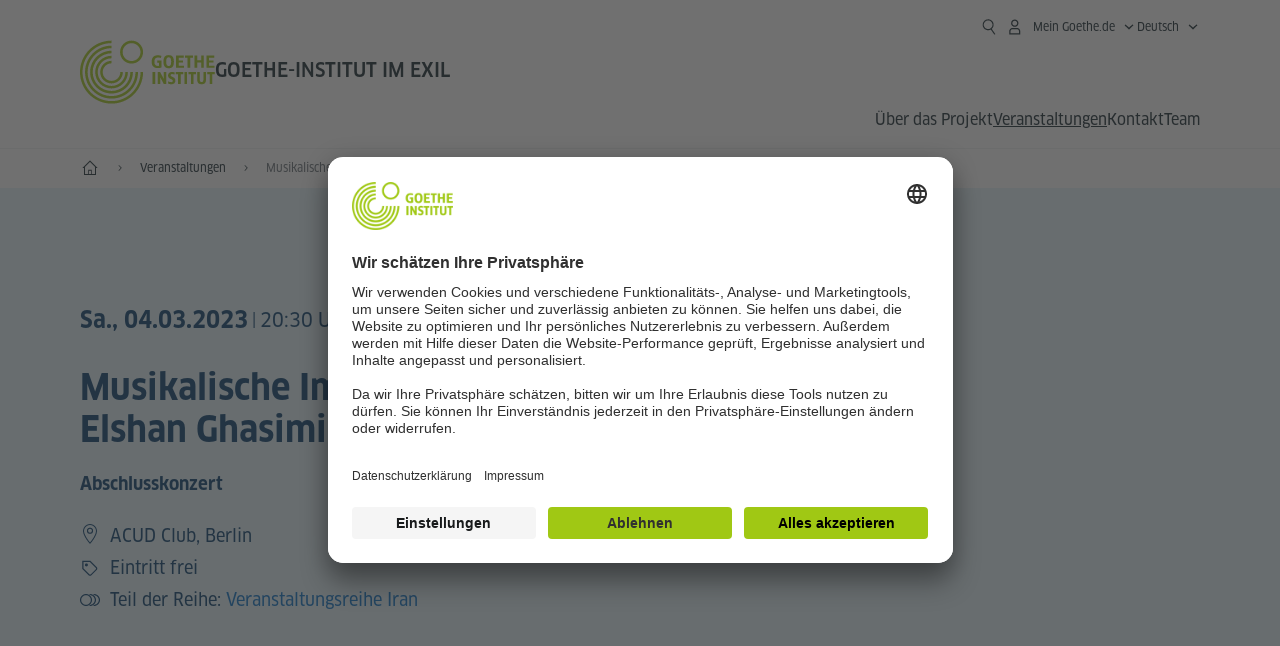

--- FILE ---
content_type: text/html;charset=UTF-8
request_url: https://www.goethe.de/prj/gex/de/ver.cfm?event_id=24482134
body_size: 16680
content:

<!DOCTYPE html>
<html lang="de" dir="ltr">
<head>
<meta charset="UTF-8">
<meta name="viewport" content="width=device-width, initial-scale=1">
<meta data-name="search-url" data-content="https://www.goethe.de/prj/gex/de/suche.cfm">
<meta data-name="search-text" data-content="Suche">
<meta data-name="page-id" data-content="1364123">
<meta data-name="site-id" data-content="202691">
<meta data-name="responsive-thresholds" data-tablet="768" data-desktop="1200">
<!-- $$customhtml:metaTags$$ -->
<!-- $$customhtml:metadescription$$ -->
<!-- $$customhtml:testHtml$$ -->
<link rel="preload" href="/resources/relaunch/fonts/ClanW05-NarrNews.woff2" as="font" type="font/woff2" crossorigin>
<link rel="apple-touch-icon" sizes="180x180" href="/resources/relaunch/favicon/apple-touch-icon.png">
<link rel="icon" type="image/png" sizes="32x32" href="/resources/relaunch/favicon/favicon-32x32.png">
<link rel="icon" type="image/png" sizes="16x16" href="/resources/relaunch/favicon/favicon-16x16.png">
<link rel="manifest" href="/resources/relaunch/favicon/site.webmanifest">
<link rel="mask-icon" href="/resources/relaunch/favicon/safari-pinned-tab.svg" color="#a0c814">
<link rel="shortcut icon" href="/resources/relaunch/favicon/favicon.ico">
<meta name="msapplication-TileColor" content="#a0c814">
<meta name="msapplication-config" content="/resources/relaunch/favicon/browserconfig.xml">
<meta name="theme-color" content="#a0c814">
<script src="/resources/js/goethe.main.gimin.js"></script>
<script src="/resources/js/jquery-3.6.3.min.js" defer></script>
<script src="/resources/relaunch/js/bootstrap.bundle-5.1.3.min.js" defer></script>
<script src="/resources/js/goethe.support.gimin.js" defer></script>
<script src="/services/cas/assets/js/sso.js" defer></script>
<script src="/resources/relaunch/js/responsive-footer-v3.gimin.js" defer></script>
<script src="/resources/relaunch/js/bodyScrollLock.min.js" defer></script>
<script src="/resources/relaunch/js/responsive-header-v3.gimin.js" defer></script>
<script src="/resources/relaunch/js/goethe_v3/breadcrumb.gimin.js" defer></script>
<link rel="canonical" href="https://www.goethe.de/prj/gex/de/ver.cfm?event_id=24482134">
<!-- $$customhtml:embeddedCodeLinks$$ -->
<link rel="stylesheet" type="text/css" href="/resources/relaunch/js/swiper/swiper-bundle.min.css">
<link rel="stylesheet" type="text/css" href="/resources/relaunch/css/goethe_v3/atcb.min.css">
<link rel="stylesheet" type="text/css" href="/resources/relaunch/css/goethe_v3/base.min.css">
<link rel="stylesheet" type="text/css" href="/resources/relaunch/css/goethe_v3/styles.gimin.css">
<link rel="stylesheet" href="/resources/relaunch/css/goethe_v3/footer.gimin.css" media="print" onload="this.media='all'; this.onload=null;">
<noscript>
<link rel="stylesheet" type="text/css" href="/resources/relaunch/css/goethe_v3/footer.gimin.css">
</noscript>
<link rel="stylesheet" type="text/css" href="/resources/relaunch/css/goethe_v3/styles_event-calendar.gimin.css"/>
<link rel="stylesheet" type="text/css" href="/resources/relaunch/css/goethe_v3/header.gimin.css">
<!-- $$customhtml:metadata_facebook$$ -->
<!-- BEGIN Usercentrics related code -->
<link rel="preconnect" href="//app.usercentrics.eu" />
<link rel="preconnect" href="//api.usercentrics.eu" />
<link rel="preconnect" href="//privacy-proxy.usercentrics.eu" />
<link rel="preload" href="//app.usercentrics.eu/browser-ui/latest/loader.js" as="script" />
<link rel="preload" href="//privacy-proxy.usercentrics.eu/latest/uc-block.bundle.js" as="script" />
<script id="usercentrics-cmp" data-language="de" data-settings-id="rTbKQ4Qc-" src="https://app.usercentrics.eu/browser-ui/latest/loader.js" async></script>
<meta data-privacy-proxy-server="https://privacy-proxy-server.usercentrics.eu">
<script type="application/javascript" src="https://privacy-proxy.usercentrics.eu/latest/uc-block.bundle.js"></script>
<script>
// The following services are not blocked:
uc.deactivateBlocking([
'rJOZc4jOiWQ', // Webtrekk
'Ouzxu26Rv', // Mapp Intelligence Full Feature Tracking
'Hko_qNsui-Q', // reCAPTCHA
'SkdccNsdj-X' // Btmvn
]);
// The page is reloaded after opting in to the following services:
uc.reloadOnOptIn('U8QkTd2W'); // Mapbox
uc.reloadOnOptIn('S1pcEj_jZX'); // Google Maps
uc.reloadOnOptIn('RO1d0uR2fCybGj'); // MapTiler
uc.reloadOnOptIn('lZ1Yj0x9eu-o4J'); // Stationista
// The page is reloaded after opting out of the following services:
uc.reloadOnOptOut('U8QkTd2W'); // Mapbox
uc.reloadOnOptOut('S1pcEj_jZX'); // Google Maps
// Custom elements to block
uc.blockElements({
'RO1d0uR2fCybGj': '.map-maptiler', // MapTiler
'lZ1Yj0x9eu-o4J': '.embedded-code-stationista' // Stationista
});
</script>
<!-- END Usercentrics related code -->
<!-- IMPORTANT: all other scripts are added **after** the Smart Data Protector -->
<!-- Google Tag Manager -->
<script type="text/javascript">
window.dataLayer=window.dataLayer||[];function gtag(){dataLayer.push(arguments)}gtag("consent","default",{ad_user_data:"denied",ad_personalization:"denied",ad_storage:"denied",analytics_storage:"denied",wait_for_update:2000});gtag("set","ads_data_redaction",true);window.dataLayer.push({'internal_ip':`${/(^|;|\s*)IGNOREME=yes/.test(document.cookie)}`});
</script>
<script type="text/javascript">
(function(w,d,s,l,i){w[l]=w[l]||[];w[l].push({'gtm.start':new Date().getTime(),event:'gtm.js'});var f=d.getElementsByTagName(s)[0],j=d.createElement(s),dl=l!='dataLayer'?'&l='+l:'';j.async=true;j.src='https://www.googletagmanager.com/gtm.js?id='+i+dl;f.parentNode.insertBefore(j,f)})(window,document,'script','dataLayer','GTM-W3QG49');
</script>
<!-- End Google Tag Manager -->
<!-- $$customhtml:webtrekConfigurations$$ -->
<!-- - - - - - - - - - - - - - - - - - - - - - - - - - - - - - - - - - - - - - - -
Last Update: 2026-02-03 16:02 (Generated: 2026-02-03 16:04, Published: 2026-02-03 16:03) ver.cfm (PID: 1364123 / FID: 21662981 / HTML / Public / de)
- - - - - - - - - - - - - - - - - - - - - - - - - - - - - - - - - - - - - - - - -->
<meta name="CONTENS CMS" property="pid" content="1364123" />
<title>Abschlusskonzert: Musikalische Improvisation mit Elshan Ghasimi - Goethe-Institut Goethe-Institut im Exil</title><meta name="relaunch-event" content="true" />

		<meta name="twitter:card" content="summary_large_image" />
		<meta name="twitter:domain" content="goethe.de" />
		<meta name="twitter:site" content="@GI_weltweit" />

		<meta property="og:site_name" content="@GI_weltweit" />
		<meta property="og:type" content="website" />
		<meta property="og:url" content="https://www.goethe.de/prj/gex/de/ver.cfm?event_id=24482134" />
		<meta property="og:title" content="Abschlusskonzert: Musikalische Improvisation mit Elshan Ghasimi - Goethe-Institut Goethe-Institut im Exil" />
		<meta property="og:description" content="Sa., 04.03.2023 &ndash; " />
		<meta property="og:locale" content="de_DE" />

		
			<meta property="og:image" content="" />
			<meta property="og:image:secure_url" content="" /><meta name="robots" content="noindex"><script type="application/ld+json">{"@context": "https://schema.org","@graph": [{"dateModified":"2026-02-03","datePublished":"2026-02-03","@type":"WebPage","url":"https://www.goethe.de/prj/gex/de/ver.cfm","@id":"https://www.goethe.de/prj/gex/de/ver.cfm/#webpage","name":"Veranstaltungen","description":""}, 
{"@type":"WebSite","url":"https://www.goethe.de/prj/gex/de/index.html","@id":"https://www.goethe.de/prj/gex/de/index.html#website"}, 
{"location":{"@type":"Place","name":"ACUD Club","address":{"addressLocality":"Berlin","@type":"PostalAddress","addressCountry":"DE"}},"endDate":"2023-03-04","@type":"Event","startDate":"2023-03-04","url":"https://www.goethe.de/prj/gex/de/ver.cfm?event_id=24482134","image":[""],"organizer":{"@type":"Organization","url":"www.goethe.de","name":"Goethe-Institut Zentrale"},"name":"Musikalische Improvisation mit Elshan Ghasimi","description":"Abschlusskonzert"}]}</script>
<script src="/resources/relaunch/js/lib/vue-3.2.45.js" defer></script>
<script src="/resources/relaunch/js/jquery.tabwidget.gimin.js" defer></script>
<script src="/resources/relaunch/js/swiper/swiper-bundle.min.js" defer></script>
<script src="/resources/relaunch/js/lib/atcb.js" defer></script>
</head>
<body>
<!-- Webtrekk 5.CONTENS, (c) www.webtrekk.de -->
<script type="text/plain" data-usercentrics="Mapp Intelligence Full Feature Tracking" src="/resources/relaunch/js/tiLoader.min.js"></script>
<script type="text/plain" data-usercentrics="Mapp Intelligence Full Feature Tracking">
window._ti = window._ti || {};
window._ti["linkTrack"] = "standard";
window._ti["contentId"] = "www_goethe_de.prj.gex.de.ver.24482134";
window._ti["contentGroup"] = {"3":"gex","4":"ver","12":"Zentrale","15":"Musikalische Improvisation mit Elshan Ghasimi","2":"prj","9":"Länderübergreifend","5":"24482134","10":"Goethe-Institut im Exil (LP)","1":"www.goethe.de"};
window._ti["customParameter"] = {"17":"202691","16":"2","14":"1364123","1":"de"};
</script>
<script>
/* Form tracking */
function webtrekkWatchAllForm() {
if (!window.wts) {
return setTimeout(webtrekkWatchAllForm, 500)
}
$("form").each(function () {
var $form = $(this);
if (typeof $form[0].dataset.beingTracked != 'undefined' && $form[0].dataset.beingTracked === 'true') {
window.wts.push(['multipleFormTrackInstall', $form[0]]);
}
})
console.log("Watched All Forms")
}
setTimeout(webtrekkWatchAllForm, 500)
/* ------------- */
/* File tracking */
function trackDownloadLink(link) {
if (!link.href)
return;
const filePath = link.href
.substring(link.href.indexOf('/') + 2)
.replaceAll(".", "_")
.replaceAll("/", ".");
link.addEventListener("click", () => {
if (typeof window.wt !== "undefined" && typeof window.wt.sendinfo === "function") {
window.wt.sendinfo({linkId: filePath});
}
});
}
document.addEventListener("DOMContentLoaded", () => {
document
.querySelectorAll("a[data-filetracking=true]")
.forEach(link => trackDownloadLink(link));
});
/* ------------- */
</script>
<!-- /Webtrekk 5.CONTENS -->
<header class="gi-page-header">
<div class="header-container">
<div class="header-brand-container">
<a class="wordmark-container" aria-label="Startseite Goethe-Institut" href="../de/index.html">
<svg id="claim-gi" class="wordmark-goethe-institut" xmlns="http://www.w3.org/2000/svg" width="166" height="16" viewBox="0 0 166.045 16" focusable="false" aria-hidden="true">
<path d="M10.737,15.174a8.41,8.41,0,0,1-1.907.6,11.542,11.542,0,0,1-2.3.227,8.377,8.377,0,0,1-2.985-.475A4.7,4.7,0,0,1,1.513,14.07a6.25,6.25,0,0,1-1.15-2.488A15.418,15.418,0,0,1,0,8.01,14.57,14.57,0,0,1,.394,4.387,6.3,6.3,0,0,1,1.6,1.9,4.8,4.8,0,0,1,3.658.465,8.566,8.566,0,0,1,6.633,0,11.325,11.325,0,0,1,8.654.186,8.267,8.267,0,0,1,10.446.7L10.177,3.117a8.132,8.132,0,0,0-1.606-.485,9.154,9.154,0,0,0-1.793-.175,5.794,5.794,0,0,0-1.855.258A2.541,2.541,0,0,0,3.689,3.6,4.068,4.068,0,0,0,3.005,5.3,14.472,14.472,0,0,0,2.8,7.99,15.071,15.071,0,0,0,3,10.663a4.367,4.367,0,0,0,.632,1.693,2.333,2.333,0,0,0,1.14.888,4.959,4.959,0,0,0,1.7.258,5.993,5.993,0,0,0,1.886-.268V7.412h2.384v7.763ZM24.831,7.99a17.78,17.78,0,0,1-.332,3.726,6.2,6.2,0,0,1-1.067,2.477,4.126,4.126,0,0,1-1.876,1.383A7.946,7.946,0,0,1,18.8,16a7.544,7.544,0,0,1-2.736-.444,4.2,4.2,0,0,1-1.865-1.4,6.508,6.508,0,0,1-1.078-2.477,16.543,16.543,0,0,1-.352-3.685A17.027,17.027,0,0,1,13.11,4.3a6.4,6.4,0,0,1,1.067-2.477A4.131,4.131,0,0,1,16.043.434,7.774,7.774,0,0,1,18.8,0a7.774,7.774,0,0,1,2.757.434,4.131,4.131,0,0,1,1.865,1.394A6.4,6.4,0,0,1,24.489,4.3,17.027,17.027,0,0,1,24.831,7.99Zm-2.8,0a18.362,18.362,0,0,0-.166-2.735,4.442,4.442,0,0,0-.549-1.672,1.971,1.971,0,0,0-1.005-.836A4.432,4.432,0,0,0,18.8,2.519a4.342,4.342,0,0,0-1.5.227,1.977,1.977,0,0,0-.995.836,4.558,4.558,0,0,0-.56,1.672,17.3,17.3,0,0,0-.176,2.735,17.3,17.3,0,0,0,.176,2.735,4.664,4.664,0,0,0,.56,1.683,1.965,1.965,0,0,0,.995.846,4.342,4.342,0,0,0,1.5.227,4.256,4.256,0,0,0,1.513-.237,2.026,2.026,0,0,0,1.005-.846,4.442,4.442,0,0,0,.549-1.672A18.362,18.362,0,0,0,22.033,7.99Zm14.654,5.285-0.062,2.457H27.36V0.248h8.975l0.041,2.477H30.013V6.586h5.41V8.857h-5.41v4.418h6.674ZM44.315,2.787V15.732H41.62V2.787H37.682l0.062-2.539H48.211l0.062,2.539H44.315ZM58.347,15.732V9H52.771v6.73H50.1V0.248h2.674V6.5h5.576V0.248h2.674V15.732H58.347Zm15.11-2.457-0.062,2.457H64.13V0.248H73.1l0.041,2.477H66.783V6.586h5.41V8.857h-5.41v4.418h6.674ZM80.587,7.7V9.6H75.322V7.7h5.265Zm2.923-7.453h2.715V15.732H83.509V0.248ZM98.661,15.732L92.8,6.338l-0.85-1.445L91.9,4.914l0.021,1.672v9.146H89.562V0.248H91.9l5.472,9,0.85,1.425,0.041-.021L98.226,9V0.248h2.363V15.732H98.661Zm13.638-4.48a4.573,4.573,0,0,1-1.327,3.5A5.293,5.293,0,0,1,107.2,16a8.734,8.734,0,0,1-2.29-.289,7.751,7.751,0,0,1-1.938-.805l0.373-2.415a8.042,8.042,0,0,0,1.8.795,6.916,6.916,0,0,0,1.99.279,2.942,2.942,0,0,0,1.959-.547,2,2,0,0,0,.632-1.6,1.544,1.544,0,0,0-.5-1.2A5.02,5.02,0,0,0,108,9.414q-0.736-.351-1.606-0.692a7.351,7.351,0,0,1-1.606-.867,4.614,4.614,0,0,1-1.233-1.321,3.819,3.819,0,0,1-.5-2.054,5.229,5.229,0,0,1,.29-1.765,3.769,3.769,0,0,1,.9-1.425,4.2,4.2,0,0,1,1.534-.95A6.383,6.383,0,0,1,107.988,0a9.923,9.923,0,0,1,2.042.206A8.774,8.774,0,0,1,111.8.764L111.47,3.117a14.852,14.852,0,0,0-1.669-.465,7.841,7.841,0,0,0-1.648-.175,4.217,4.217,0,0,0-1.2.145,2.122,2.122,0,0,0-.777.4,1.431,1.431,0,0,0-.425.6,2.121,2.121,0,0,0-.124.733,1.457,1.457,0,0,0,.5,1.156,4.948,4.948,0,0,0,1.233.764q0.736,0.33,1.606.671a7.351,7.351,0,0,1,1.606.867A4.521,4.521,0,0,1,111.8,9.156,3.973,3.973,0,0,1,112.3,11.252Zm7.524-8.465V15.732h-2.695V2.787h-3.938l0.062-2.539H123.72l0.062,2.539h-3.959Zm6.011-2.539h2.715V15.732h-2.715V0.248Zm11.4,2.539V15.732H134.54V2.787H130.6l0.062-2.539h10.467l0.062,2.539h-3.959Zm16.623,7.7a5.543,5.543,0,0,1-1.4,4.17A5.723,5.723,0,0,1,148.344,16a5.8,5.8,0,0,1-4.135-1.342,5.494,5.494,0,0,1-1.42-4.17V0.248h2.674v10.2a3.211,3.211,0,0,0,.694,2.3,3.719,3.719,0,0,0,4.363.01,3.238,3.238,0,0,0,.684-2.312V0.248h2.653v10.24Zm8.229-7.7V15.732h-2.695V2.787h-3.938l0.062-2.539h10.467l0.062,2.539h-3.959Z"></path>
</svg>
</a>
<a class="logo-container" aria-label="Startseite Goethe-Institut" href="../de/index.html">
<svg id="logo-gi" class="logo-goethe-institut" width="137" height="65" viewBox="0 0 137 65" fill="none" xmlns="http://www.w3.org/2000/svg" focusable="false">
<title>Logo Goethe-Institut</title>
<path fill-rule="evenodd" clip-rule="evenodd" d="M32.0006 3.1595V0.609375C14.3261 0.610478 0 14.9366 0 32.6099C0 50.2833 14.3272 64.6094 32.0006 64.6094C49.6728 64.6094 64 50.2855 64 32.611L61.4675 32.6099C61.4686 48.8743 48.266 62.0604 32.0006 62.0604C15.7351 62.0604 2.54902 48.8743 2.54902 32.6099C2.54902 16.3445 15.7351 3.1595 32.0006 3.1595ZM32.0005 8.32258V5.73277C17.1563 5.73277 5.12119 17.7656 5.12119 32.611C5.12119 47.4564 17.1563 59.4904 32.0005 59.4904C46.8437 59.4904 58.8601 47.4575 58.8601 32.6121L56.3055 32.611C56.3055 46.0242 45.4138 56.8984 32.0005 56.8984C18.5862 56.8984 7.71321 46.0242 7.71321 32.611C7.71321 19.1978 18.5851 8.32258 32.0005 8.32258ZM32.0005 10.9091L31.9994 13.4846C21.4351 13.4846 12.873 22.0489 12.873 32.611C12.873 43.1753 21.4351 51.7375 31.9994 51.7375C42.5605 51.7375 51.1413 43.1753 51.1413 32.611H53.7003C53.7003 44.6108 43.997 54.335 31.9994 54.335C20.0008 54.335 10.2733 44.6097 10.2733 32.6099C10.2733 20.6123 20.0008 10.9102 32.0005 10.9091ZM31.9995 18.5793L31.9983 16.0303C22.843 16.0314 15.4198 23.4546 15.4198 32.6099C15.4198 41.7674 22.843 49.1907 31.9995 49.1907C41.1559 49.1907 48.5967 41.7674 48.5967 32.6099L46.0565 32.611C46.0565 40.3617 39.749 46.6439 31.9995 46.6439C24.2488 46.6439 17.9655 40.3617 17.9655 32.6099C17.9655 24.8603 24.2488 18.5793 31.9995 18.5793ZM121.605 32.6243V40.548C121.605 41.9427 122.119 42.7376 123.421 42.7376C124.735 42.7376 125.218 41.9571 125.218 40.548H125.219V32.6243H127.834V40.6451C127.834 43.5612 126.332 44.9868 123.415 44.9868C120.464 44.9868 118.964 43.5612 118.964 40.6451V32.6243H121.605ZM96.1814 33.03C95.339 32.6408 94.4659 32.4302 93.3633 32.4302C90.5596 32.4302 89.3502 34.0498 89.3502 36.1082C89.3502 38.3484 90.9368 39.0592 92.2918 39.6661C93.3015 40.1184 94.1825 40.5131 94.1825 41.44C94.1825 42.2746 93.6566 42.8358 92.5519 42.8358C91.4648 42.8358 90.5431 42.4686 89.6401 41.9593L89.2995 44.129C90.2388 44.6792 91.4008 44.9868 92.6654 44.9868C95.2905 44.9868 96.7767 43.5293 96.7767 41.1489C96.7767 38.7477 95.0687 37.9971 93.6839 37.3886C92.7396 36.9736 91.9455 36.6247 91.9455 35.8635C91.9455 35.2339 92.2685 34.611 93.5904 34.611C94.4195 34.611 95.1538 34.8326 95.8903 35.1534L96.1814 33.03ZM117.705 32.6243V34.8117H115.201V44.7762H112.561V34.8117H110.057V32.6243H117.705ZM104.691 34.8117V32.6243H97.0424V34.8117H99.5462V44.7762H102.187V34.8117H104.691ZM136.712 32.6243V34.8117H134.208V44.7762H131.569V34.8117H129.064V32.6243H136.712ZM85.0856 39.719L81.3492 32.6243H78.938V44.7762H81.3492V37.6826L85.0856 44.7762H87.4979V32.6243H85.0856V39.719ZM108.707 32.6243V44.7751H106.04V32.6243H108.707ZM76.2831 44.7751V32.6243H73.6173V44.7751H76.2831ZM32.0005 21.1305L31.9983 23.6806C27.0646 23.6806 23.068 27.6784 23.068 32.611C23.068 37.5437 27.0657 41.5414 31.9983 41.5414C36.931 41.5414 40.9453 37.5437 40.9453 32.611H43.4766C43.4766 38.9582 38.3455 44.1004 31.9994 44.1004C25.6534 44.1004 20.5079 38.9582 20.5079 32.6099C20.5079 26.2638 25.6523 21.1305 32.0005 21.1305ZM95.3005 21.9993C95.3005 17.3478 93.5739 15.3434 89.9962 15.3434C86.4208 15.3434 84.692 17.3478 84.692 21.9993C84.692 26.6508 86.4869 28.6728 89.9962 28.6728C93.5728 28.6728 95.3005 26.7512 95.3005 21.9993ZM79.0935 15.511C80.1849 15.511 81.6061 15.7293 82.4793 16.0821L82.2114 18.2816C81.4242 17.963 80.1861 17.7612 79.2445 17.7612C76.9921 17.7612 75.4805 18.7844 75.4805 22.0081C75.4805 25.2826 76.9766 26.3035 78.9082 26.3035C79.2875 26.3035 79.7472 26.2815 80.0515 26.2286V23.1162H78.3184V20.9354H82.681V27.8669C81.8255 28.2693 80.2522 28.5549 78.9755 28.5549C75.0296 28.5549 72.711 26.4413 72.711 22.0423C72.711 17.5418 75.2126 15.511 79.0935 15.511ZM118.903 20.684V15.7128H116.201V28.3035H118.903V22.9298H122.952V28.3035H125.654V15.7128H122.952V20.684H118.903ZM114.679 15.7128V17.9795H111.943V28.3035H109.209V17.9795H106.473V15.7128H114.679ZM105.347 17.9586V15.7128H97.4096V28.3035H105.523V26.0577H100.113V22.9442H104.556V20.7226H100.113V17.9586H105.347ZM136.267 15.7128V17.9586H131.033V20.7226H135.477V22.9442H131.033V26.0577H136.444V28.3035H128.33V15.7128H136.267ZM87.4616 22.0004C87.4605 18.6741 88.2995 17.5848 89.9962 17.5848C91.7107 17.5848 92.5331 18.6576 92.5331 22.0004C92.5331 25.3267 91.7107 26.4491 90.0139 26.4491C88.2995 26.4491 87.4616 25.3421 87.4616 22.0004ZM52.331 0.610478C58.7763 0.610478 64.0011 5.8342 64.0011 12.2795C64.0011 18.727 58.7763 23.9508 52.331 23.9508C45.8834 23.9508 40.6586 18.727 40.6597 12.2795C40.6597 5.8342 45.8834 0.610478 52.331 0.610478ZM43.2606 12.2806C43.2606 7.27078 47.32 3.20911 52.331 3.20911C57.3375 3.20911 61.4003 7.27078 61.4003 12.2806C61.4003 17.2894 57.3375 21.351 52.331 21.351C47.32 21.351 43.2606 17.2894 43.2606 12.2806Z"></path>
</svg>
</a>
<div class="name-extension-c">
<p class="name-extension">
<span class="name-extension-title">Goethe-Institut im Exil</span>
</p>
</div>
</div>
<div class="navigation-toggle-container">
<button class="navigation-toggle" type="button" aria-controls="navigation-container" aria-expanded="false" aria-label="Menü öffnen" data-nav-mobilenavtoggle>
<svg aria-hidden="true" focusable="false" class="icon icon-20">
<use xlink:href="/resources/relaunch/icons/sprites/generic.svg#icon-burger-menu-medium"></use>
</svg>
</button>
</div>
<div class="gi-navigation-container mobile-navigation-hidden" id="navigation-container">
<nav class="meta-navigation-container" aria-label="Meta Navigation" data-metanav-container>
<ul class="meta-navigation-level-0">
<li class="meta-navigation-level-0-item gi-meta-search">
<button class="gi-navigation-search-open-button" aria-label="Suchen" aria-expanded="false" data-search-open>
<svg aria-hidden="true" focusable="false" class="icon icon-24">
<use xlink:href="/resources/relaunch/icons/sprites/generic.svg#icon-loupe-right-hand-light"></use>
</svg>
</button>
</li>
<li class="meta-navigation-level-0-item has-toggle gi-meta-mygoethe-primary" data-logindisplay="v2">
<button
class="navigation-toggle meta-navigation-toggle"
type="button"
aria-controls="account-dropdown"
aria-expanded="false"
aria-label="Mein Goethe.de Menü öffnen"
aria-haspopup="true"
data-accnav-trigger>
<svg aria-hidden="true" focusable="false" class="icon icon-24 icon-avatar-outlined-bold">
<use xlink:href="/resources/relaunch/icons/sprites/generic.svg#icon-avatar-outlined-bold"></use>
</svg>
<svg aria-hidden="true" focusable="false" class="icon icon-24 icon-filled">
<use xlink:href="/resources/relaunch/icons/sprites/generic.svg#icon-avatar-filled-medium"></use>
</svg>
<span class="meta-navigation-level-0-button-text sr-text">Mein Goethe.de<span class="desktop-name" data-logindisplay-user="name"></span></span>
<svg aria-hidden="true" focusable="false" class="icon icon-12 ms-1">
<use xlink:href="/resources/relaunch/icons/sprites/generic.svg#icon-chevron-medium-up"></use>
</svg>
</button>
<div class="meta-navigation-level-1-wrapper" id="account-dropdown" hidden>
<div class="meta-navigation-level-1-container">
<p id="meta-navigation-level-1-hdl-id" class="meta-navigation-level-1-hdl">Mein Goethe.de</p>
<div class="user-container" data-logindisplay-container="user" hidden>
<p class="image-wrapper" aria-hidden="true" data-logindisplay-container="user-image" hidden>
<img src="" class="user-image" width="40" height="40" alt="" data-logindisplay-user="image">
</p>
<svg class="icon icon-40" aria-hidden="true" focusable="false" data-logindisplay-container="user-image-dummy">
<use xlink:href="/resources/relaunch/icons/sprites/generic.svg#icon-avatar-circled-filled-light"></use>
</svg>
<p class="user-name">
<a href="https://my.goethe.de/kdf/pro" class="user-profile-link stretched-link" data-logindisplay-user="name"></a>
</p>
</div>
<ul class="meta-navigation-level-1 gi-meta-mygoethe-secondary" aria-labelledby="meta-navigation-level-1-hdl-id" data-logindisplay-container="logged-out">
<li class="meta-navigation-level-1-item">
<a class="meta-navigation-level-1-link" href="/services/cas/login/goethe/?locale=de&targetURL=https://my.goethe.de/kdf/elearning&langId=2&module=default" target="_blank">Meine Kurse und Prüfungen</a>
</li>
<li class="meta-navigation-level-1-item">
<a class="meta-navigation-level-1-link" href="/services/cas/login/goethe/?locale=de&targetURL=https://www.goethe.de/prj/dfd/de/home.cfm&langId=2&module=default" target="_blank">Deutsch für dich</a>
</li>
<li class="meta-navigation-level-1-item">
<a class="meta-navigation-level-1-link" href="/services/cas/login/goethe/?locale=de&targetURL=https://my.goethe.de/kdf/library&langId=2&module=default" target="_blank">Onleihe</a>
</li>
<li class="meta-navigation-level-1-item">
<a class="meta-navigation-level-1-link" href="/services/cas/login/goethe/?locale=de&targetURL=https://my.goethe.de/kdf/newsletter&langId=2&module=default" target="_blank">Newsletter</a>
</li>
<li class="meta-navigation-level-1-item">
<a class="meta-navigation-level-1-link" href="/services/cas/login/goethe/?locale=de&targetURL=https://my.goethe.de/kdf/pro&langId=2&module=default" target="_blank">Mein Profil</a>
</li>
<li class="meta-navigation-level-1-item">
<a class="meta-navigation-level-1-link login-link" href="/services/cas/login/goethe/?locale=de&langId=2&module=default">
Anmelden
<svg aria-hidden="true" focusable="false" class="icon icon-24">
<use xlink:href="/resources/relaunch/icons/sprites/generic.svg#icon-arrow-link-medium-right"></use>
</svg>
</a>
</li>
</ul>
<ul class="meta-navigation-level-1 gi-meta-mygoethe-secondary" aria-labelledby="meta-navigation-level-1-hdl-id" data-logindisplay-container="logged-in" hidden>
<li class="meta-navigation-level-1-item">
<a class="meta-navigation-level-1-link" href="https://my.goethe.de/kdf/elearning" target="_blank">Meine Kurse und Prüfungen</a>
</li>
<li class="meta-navigation-level-1-item">
<a class="meta-navigation-level-1-link" href="https://www.goethe.de/prj/dfd/de/home.cfm" target="_blank">Deutsch für dich</a>
</li>
<li class="meta-navigation-level-1-item">
<a class="meta-navigation-level-1-link" href="https://my.goethe.de/kdf/library" target="_blank">Onleihe</a>
</li>
<li class="meta-navigation-level-1-item">
<a class="meta-navigation-level-1-link" href="https://my.goethe.de/kdf/newsletter" target="_blank">Newsletter</a>
</li>
<li class="meta-navigation-level-1-item">
<a class="meta-navigation-level-1-link" href="https://my.goethe.de/kdf/pro" target="_blank">Mein Profil</a>
</li>
<li class="meta-navigation-level-1-item">
<a class="meta-navigation-level-1-link" href="/services/cas/logout/goethe/">Abmelden</a>
</li>
</ul>
<button
class="navigation-close-button meta-navigation-level-1-close-button"
type="button"
aria-label="Mein Goethe.de Menü schließen"
data-accnav-close>
<svg aria-hidden="true" focusable="false" class="icon icon-24">
<use xlink:href="/resources/relaunch/icons/sprites/generic.svg#icon-close-medium"></use>
</svg>
</button>
</div>
<div class="meta-navigation-level-1-bg" data-accnav-bg></div>
</div>
</li>
<li class="meta-navigation-level-0-item has-toggle gi-meta-language-primary">
<button
class="navigation-toggle meta-navigation-toggle gi-meta-navigation-language-toggle"
type="button"
aria-controls="lang-nav-dropdown"
aria-expanded="false"
aria-label="Deutsch - Sprachnavigation öffnen"
aria-haspopup="true"
data-langnav-trigger>
<span class="meta-navigation-level-0-button-text current-lang">
<span lang="de">
<bdi>Deutsch</bdi>
</span>
</span>
<span class="meta-navigation-level-0-button-text current-lang-short">
<span lang="de" aria-hidden="true">de</span>
<span class="visually-hidden" lang="de">Deutsch</span>
</span>
<svg aria-hidden="true" focusable="false" class="icon icon-12 ms-2">
<use xlink:href="/resources/relaunch/icons/sprites/generic.svg#icon-chevron-medium-up"></use>
</svg>
</button>
<div class="meta-navigation-level-1-wrapper gi-meta-language-secondary" id="lang-nav-dropdown" hidden>
<div class="meta-navigation-level-1-container">
<p class="meta-navigation-level-1-hdl">Sprache</p>
<ul class="meta-navigation-level-1">
<li class="meta-navigation-level-1-item">
<a
class="meta-navigation-level-1-link secondary-link-active"
href="../de/ver.cfm?event_id=24482134" lang="de" aria-current="page"><bdi>Deutsch</bdi></a>
</li>
<li class="meta-navigation-level-1-item">
<a
class="meta-navigation-level-1-link "
href="../en/ver.cfm?event_id=24482134" lang="en" ><bdi>English</bdi></a>
</li>
</ul>
<button
class="navigation-close-button meta-navigation-level-1-close-button"
type="button"
aria-label="Sprachnavigation schliessen"
data-langnav-close>
<svg aria-hidden="true" focusable="false" class="icon icon-24">
<use xlink:href="/resources/relaunch/icons/sprites/generic.svg#icon-close-medium"></use>
</svg>
</button>
</div>
<div class="meta-navigation-level-1-bg" data-langnav-bg></div>
</div>
</li>
</ul>
</nav>
<div class="primary-navigation-wrapper" data-nav-primnavwrapper>
<div class="gi-navigation-search-container" data-search>
<div class="gi-navigation-search">
<label class="visually-hidden" for="primary-navigation-search-input-699">goethe.de/goethe-institut im exil durchsuchen</label>
<input
class="gi-navigation-search-input"
id="primary-navigation-search-input-699"
maxlength="2048"
name="search"
type="search"
aria-autocomplete="both"
aria-haspopup="false"
autocapitalize="off"
autocomplete="off"
spellcheck="false"
title=""
value=""
placeholder="goethe.de/goethe-institut im exil durchsuchen"
aria-label="goethe.de/goethe-institut im exil durchsuchen"
data-search-input="https://www.goethe.de/prj/gex/de/suche.html">
<button class="gi-navigation-search-button" type="submit" aria-label="Suchen" data-search-submit>
<svg aria-hidden="true" focusable="false" class="icon icon-24">
<use xlink:href="/resources/relaunch/icons/sprites/generic.svg#icon-loupe-right-hand-light"></use>
</svg>
</button>
<button class="gi-navigation-search-close-button" aria-label="Löschen" data-search-cancel hidden>
<svg aria-hidden="true" focusable="false" class="icon icon-24">
<use xlink:href="/resources/relaunch/icons/sprites/generic.svg#icon-close-medium"></use>
</svg>
</button>
</div>
<button class="gi-navigation-search-container-close-button" aria-expanded="false" data-search-close>
<span class="gi-navigation-search-container-close-button-text">Schließen</span>
<span class="gi-navigation-search-container-close-icon">
<svg aria-hidden="true" focusable="false" class="icon icon-24">
<use xlink:href="/resources/relaunch/icons/sprites/generic.svg#icon-close-medium"></use>
</svg>
</span>
</button>
</div>
<nav class="primary-navigation-container" aria-label="Hauptnavigation">
<ul class="primary-navigation navigation-level-0">
<li class="navigation-level-root-item" data-nav-levelitem>
<a
class="primary-navigation-link navigation-level-root-link"
href="../de/index.html"
data-nav-link
><span class="primary-navigation-link-text" id="primary-navigation-link-text-root">Start</span></a>
</li>
<li class="navigation-level-0-item" data-nav-levelitem>
<div class="navigation-level-0-link-container" >
<a
class="primary-navigation-link navigation-level-0-link "
href="../de/uv2.html"
data-nav-link
><span class="primary-navigation-link-text" id="primary-navigation-link-text-1">Über das Projekt </span></a>
</div>
</li>
<li class="navigation-level-0-item sub-menu-current" data-nav-levelitem>
<div class="navigation-level-0-link-container" >
<a
class="primary-navigation-link navigation-level-0-link "
href="../de/ver.cfm"
data-nav-link
aria-current="page" ><span class="primary-navigation-link-text" id="primary-navigation-link-text-2">Veranstaltungen</span></a>
</div>
</li>
<li class="navigation-level-0-item" data-nav-levelitem>
<div class="navigation-level-0-link-container" >
<a
class="primary-navigation-link navigation-level-0-link "
href="../de/ktn.html"
data-nav-link
><span class="primary-navigation-link-text" id="primary-navigation-link-text-3">Kontakt</span></a>
</div>
</li>
<li class="navigation-level-0-item" data-nav-levelitem>
<div class="navigation-level-0-link-container" >
<a
class="primary-navigation-link navigation-level-0-link "
href="../de/tea.html"
data-nav-link
><span class="primary-navigation-link-text" id="primary-navigation-link-text-4">Team</span></a>
</div>
</li>
</ul>
</nav>
</div>
<div class="navigation-close-container">
<button class="navigation-close-container-button navigation-close-button" type="button" aria-controls="navigation-container" aria-expanded="false" aria-label="Menü schließen" data-nav-mobilenavclose>
<svg aria-hidden="true" focusable="false" class="icon icon-24">
<use xlink:href="/resources/relaunch/icons/sprites/generic.svg#icon-close-medium"></use>
</svg>
</button>
</div>
</div>
</div>
</header>
<div class="gi-page-header-spacer"></div>
<div class="breadcrumb-wrapper loading">
<div id="breadcrumb-navigation" class="container-fluid container-lg container-xxxl mw-1228">
<div class="row">
<div class="col-12">
<nav aria-label="Sie befinden sich hier:" label-desktop="Sie befinden sich hier:" label-mobile="Übergeordnete Seite">
<div class="breadcrumb-inner-wrapper">
<ol class="breadcrumb webfont-news text-gray-900-alpha-64 py-3 text-meta d-flex align-items-center">
<li id="item-level-1" class="breadcrumb-item d-flex align-items-center">
<a href="../de/index.html" class="link-gray-900">
<span class="visually-hidden">Start</span>
<svg aria-hidden="true" focusable="false" class="icon icon-20">
<use xlink:href="/resources/relaunch/icons/sprites/generic.svg#icon-home-medium"></use>
</svg></a>
<svg aria-hidden="true" focusable="false" class="icon icon-08 mx-4 text-gray-900">
<use xlink:href="/resources/relaunch/icons/sprites/generic.svg#icon-chevron-light-right"></use>
</svg>
</li>
<li id="item-level-2" class="breadcrumb-item d-flex align-items-center">
<a href="https://www.goethe.de/prj/gex/de/ver.cfm" class="link-gray-900 breadcrumb-item-link" title="Veranstaltungen">
<span class="breadcrumb-item-text" >Veranstaltungen</span>
</a>
<svg aria-hidden="true" focusable="false" class="icon icon-08 mx-4 text-gray-900">
<use xlink:href="/resources/relaunch/icons/sprites/generic.svg#icon-chevron-light-right"></use>
</svg>
</li><li id="item-level-3" class="breadcrumb-item d-flex align-items-center current" aria-current="page">
<span class="breadcrumb-item-text" title="Musikalische Improvisation mit Elshan Ghasimi" tabindex="0">Musikalische Improvisation mit Elshan Ghasimi</span>
</li>
</ol>
</div>
</nav>
</div>
</div>
</div>
</div>
<main class="event-calendar">
<div class="application">
<span id="goethe_eventdetails" data-class_id="
138" style="display:none;"></span>
<section class="bg-event-hightlight position-relative d-flex flex-column d-xl-block cs-objContextMenu" data-objectid="24482134" data-classid="138">
<div class="container mw-1228 event-calendar-container py-8 py-xl-0 order-2">
<div class="row">
<div class="col-12 col-xl-6 col-xxl-7 pe-xl-7 event-calendar-text-container event-calendar-text-color d-xl-flex align-items-xl-center">
<div class="pt-xl-7 pb-xl-8 w-100">
<div class="event-calendar-date d-flex align-items-center mb-4 mb-md-6">
<p class="d-flex label-md label-md-lg h4-xl webfont-event">
<time datetime="Sa., 04.03.2023">Sa., 04.03.2023</time>
</p>
<span class="d-inline mx-1">|</span>
<p class="d-flex text-xs text-md-sm text-xl-md">20:30 U&#104;r</p>
</div>
<h1 class="h4 h2-md h2-xl mb-2 mb-md-4 mb-xl-5 event-calendar-primary-text-color webfont-event">Musikalische Improvisation mit Elshan Ghasimi</h1>
<p class="text-sm text-md-md mb-4 mb-md-6"><span class="webfont-event">Abschlusskonzert</span></p>
<ul class="event-calendar-fact-list text-xs text-md-md mb-8">
<li class="d-flex align-items-start align-items-lg-center flex-wrap">
<p class="d-flex">
<svg aria-hidden="true" focusable="false" class="icon icon-20 icon-md-24 flex-shrink-0 me-1 me-md-2">
<use xlink:href="/resources/relaunch/icons/sprites/generic.svg#icon-location-outlined"></use>
</svg>
<span>ACUD Club, Berlin</span>
</p>
</li>
<li class="d-flex align-items-start align-items-lg-center">
<svg aria-hidden="true" focusable="false" class="icon icon-20 icon-md-24 flex-shrink-0 me-1 me-md-2">
<use xlink:href="/resources/relaunch/icons/sprites/generic.svg#icon-tag-outlined"></use>
</svg>
<span class="visually-hidden">Preis</span>
<span>Eintritt frei</span>
</li>
<li class="d-flex align-items-start align-items-lg-center cs-objContextMenu">
<svg aria-hidden="true" focusable="false" class="icon icon-20 icon-md-24 icon-series flex-shrink-0 me-1 me-md-2">
<use xlink:href="/resources/relaunch/icons/sprites/generic.svg#icon-series-outlined"></use>
</svg>
<span>Teil der Reihe: <a data-objectid="25783927" data-classid="150" href="//www.goethe.de/prj/gex/de/ver.cfm?event_id=25783927" class="link-functional-blue-400 cs-objContextMenu">Veranstaltungsreihe Iran</a></span>
</li>
</ul>
</div>
</div>
</div>
<div class="event-calendar-teaser-image position-absolute top-0 end-0 d-none d-xl-block h-100">
</div>
</div>
<div class="container-fluid d-xl-none px-0 order-1">
<p class="image-wrapper d-xl-none">
<picture>
<source type=image/webp srcset="/resources/files/jpg1211/elshan-ghasimi_die-radf-erneuerin_copyright-stark--shakupa_2300x1000-formatkey-webp-w160r.jpg 160w, /resources/files/jpg1211/elshan-ghasimi_die-radf-erneuerin_copyright-stark--shakupa_2300x1000-formatkey-webp-w320r.jpg 320w, /resources/files/jpg1211/elshan-ghasimi_die-radf-erneuerin_copyright-stark--shakupa_2300x1000-formatkey-webp-w480r.jpg 480w, /resources/files/jpg1211/elshan-ghasimi_die-radf-erneuerin_copyright-stark--shakupa_2300x1000-formatkey-webp-w640r.jpg 640w, /resources/files/jpg1211/elshan-ghasimi_die-radf-erneuerin_copyright-stark--shakupa_2300x1000-formatkey-webp-w800r.jpg 800w, /resources/files/jpg1211/elshan-ghasimi_die-radf-erneuerin_copyright-stark--shakupa_2300x1000-formatkey-webp-w960r.jpg 960w, /resources/files/jpg1211/elshan-ghasimi_die-radf-erneuerin_copyright-stark--shakupa_2300x1000-formatkey-webp-w1120r.jpg 1120w, /resources/files/jpg1211/elshan-ghasimi_die-radf-erneuerin_copyright-stark--shakupa_2300x1000-formatkey-webp-w1280r.jpg 1280w, /resources/files/jpg1211/elshan-ghasimi_die-radf-erneuerin_copyright-stark--shakupa_2300x1000-formatkey-webp-w1440r.jpg 1440w, /resources/files/jpg1211/elshan-ghasimi_die-radf-erneuerin_copyright-stark--shakupa_2300x1000-formatkey-webp-w1600r.jpg 1600w, /resources/files/jpg1211/elshan-ghasimi_die-radf-erneuerin_copyright-stark--shakupa_2300x1000-formatkey-webp-w1760r.jpg 1760w, /resources/files/jpg1211/elshan-ghasimi_die-radf-erneuerin_copyright-stark--shakupa_2300x1000-formatkey-webp-w1920r.jpg 1920w" sizes="100vw" width="2300" height="1000">
<img src="/resources/files/jpg1211/elshan-ghasimi_die-radf-erneuerin_copyright-stark--shakupa_2300x1000-formatkey-jpg-w320r.jpg" srcset="/resources/files/jpg1211/elshan-ghasimi_die-radf-erneuerin_copyright-stark--shakupa_2300x1000-formatkey-jpg-w160r.jpg 160w, /resources/files/jpg1211/elshan-ghasimi_die-radf-erneuerin_copyright-stark--shakupa_2300x1000-formatkey-jpg-w320r.jpg 320w, /resources/files/jpg1211/elshan-ghasimi_die-radf-erneuerin_copyright-stark--shakupa_2300x1000-formatkey-jpg-w480r.jpg 480w, /resources/files/jpg1211/elshan-ghasimi_die-radf-erneuerin_copyright-stark--shakupa_2300x1000-formatkey-jpg-w640r.jpg 640w, /resources/files/jpg1211/elshan-ghasimi_die-radf-erneuerin_copyright-stark--shakupa_2300x1000-formatkey-jpg-w800r.jpg 800w, /resources/files/jpg1211/elshan-ghasimi_die-radf-erneuerin_copyright-stark--shakupa_2300x1000-formatkey-jpg-w960r.jpg 960w, /resources/files/jpg1211/elshan-ghasimi_die-radf-erneuerin_copyright-stark--shakupa_2300x1000-formatkey-jpg-w1120r.jpg 1120w, /resources/files/jpg1211/elshan-ghasimi_die-radf-erneuerin_copyright-stark--shakupa_2300x1000-formatkey-jpg-w1280r.jpg 1280w, /resources/files/jpg1211/elshan-ghasimi_die-radf-erneuerin_copyright-stark--shakupa_2300x1000-formatkey-jpg-w1440r.jpg 1440w, /resources/files/jpg1211/elshan-ghasimi_die-radf-erneuerin_copyright-stark--shakupa_2300x1000-formatkey-jpg-w1600r.jpg 1600w, /resources/files/jpg1211/elshan-ghasimi_die-radf-erneuerin_copyright-stark--shakupa_2300x1000-formatkey-jpg-w1760r.jpg 1760w, /resources/files/jpg1211/elshan-ghasimi_die-radf-erneuerin_copyright-stark--shakupa_2300x1000-formatkey-jpg-w1920r.jpg 1920w" sizes="100vw" alt="Elshan Ghasimi" title="Elshan Ghasimi" width="2300" height="1000" loading="lazy" class="img-fluid">
</picture>
<small class="copyright copyright-br">© Stark & Shakupa </small>
</p>
</div>
</section>
<div class="container mw-1228 pt-8 pt-md-7 pt-xl-14 cs-objContextMenu" data-objectid="24482134" data-classid="138">
<div class="row">
<div class="col-12 col-xl-8 order-2 order-xl-1">
<div class="event-calendar-infotext-container ck-infotext text-xl-sm mb-10 mb-md-12 mb-xl-14">
<strong>Elshan Ghasimi</strong> (*1981 in Isfahan, Iran) ist Meisterin der persischen Langhalslaute Tar und der klassischen persischen Kunstmusik. Sie ist Komponistin, Performance-Künstlerin und Pädagogin und arbeitet in Begegnungsräumen von Tradition und Moderne, West und Ost, Musik und anderen Kunstformen.<br />
<br />
Ghasimis Zugang ist wesentlich geprägt durch Tradition und Praxis des Radīf, das Repertoire der klassischen persischen Musik, das durch jahrelange Vertiefung und Verinnerlichung vermittelt wird und das sie als erste weibliche Musikerin in einem groß dimensionierten Projekt neu interpretiert. Ihre Eigenkompositionen verbinden Poesie und Konzeptkunst mit dem individuellen Einlassen auf ihre Gegenüber, einer rein menschlichen Begegnung auf Augenhöhe.<br />
<br />
Nach ihrer Ausbildung bei renommierten Tar-Meistern und intensiver künstlerischer Tätigkeit im Iran zog sie 2016 nach Deutschland, wo sie neben Auftritten als Solistin mit Ensembles wie Concerto Köln und Ensemble ɛkstʁaktə komponiert und musiziert.
</div>
</div>
<div id="event-tabwidget-704380" class="col-12 col-xl-4 order-1 order-xl-2 ps-xl-8">
<div class="event-calendar-share-container mb-9 mb-md-7 mb-xl-0">
<ul class="share-list d-flex flex-xl-column flex-wrap gap-x-32 gap-y-xl-16">
<li class="d-inline-flex align-items-center">
<svg aria-hidden="true" focusable="false" class="icon icon-32 icon-md-24 icon-xl-32 flex-shrink-0 text-gray-900 me-2">
<use xlink:href="/resources/relaunch/icons/sprites/generic.svg#icon-share-outlined-medium"></use>
</svg>
<button type="button" class="btn btn-reset btn-link btn-lg btn-open-modal webfont-event link-functional-blue-400" data-target="#share-links-modal">Teilen</button>
</li>
<li class="d-inline-flex align-items-center">
<svg aria-hidden="true" focusable="false" class="icon icon-32 icon-md-24 icon-xl-32 flex-shrink-0 text-gray-900 me-2">
<use xlink:href="/resources/relaunch/icons/sprites/generic.svg#icon-calendar-outlined"></use>
</svg>
<button type="button" class="btn btn-reset btn-link btn-lg btn-open-modal webfont-event link-functional-blue-400" data-target="#calendar-modal">Im Kalender speichern</button>
</li>
</ul>
</div>
<template v-if="desktop">
<hr class="text-gray-900-alpha-16 opacity-100 my-md-7 d-xl-none">
<div class="d-flex align-items-start flex-md-row flex-xl-column gap-x-32">
<hr class="text-gray-900-alpha-16 w-100 opacity-100 my-xl-7 d-none d-xl-block">
<div class="event-calendar-location-container w-100 mb-4">
<h3 class="h3-md webfont-event text-gray-900 mb-md-6 mb-xl-4">Ort</h3>
<div class="d-flex align-items-start">
<svg aria-hidden="true" focusable="false" class="icon icon-32 icon-md-24 icon-xl-32 text-gray-900 me-3 flex-shrink-0">
<use xlink:href="/resources/relaunch/icons/sprites/generic.svg#icon-location-outlined"></use>
</svg>
<div class="text-xl-xs">
<address class="text-gray-900-alpha-64 webfont-news mb-0">
<span class="text-gray-900 webfont-event d-block my-1 mt-md-0 mt-xl-1">ACUD Club<br></span>
Veteranenstraße 21<br>10119 Berlin<br>Deutschland
</address>
</div>
</div>
</div>
<hr class="text-gray-900-alpha-16 w-100 opacity-100 my-xl-7 d-none d-xl-block">
<div class="event-calendar-contact-container w-100 mb-7">
<h3 class="h3-md webfont-event text-gray-900 mb-md-6 mb-xl-4">Kontakt</h3>
<div class="contact-list webfont-news d-flex flex-column gap-y-8"><div class="d-flex align-items-center">
<svg aria-hidden="true" focusable="false" class="icon icon-32 icon-md-24 icon-xl-32 text-gray-900 me-3">
<use xlink:href="/resources/relaunch/icons/sprites/generic.svg#icon-email-outlined-medium"></use>
</svg>
<a href="mailto:im-exil@goethe.de " class="text-sm text-xl-xs link-functional-blue-400"><span class="visually-hidden">E-Mail </span>im-exil@goethe.de </a>
</div></div>
</div>
</div>
<hr class="text-gray-900-alpha-16 opacity-100 my-md-7 d-xl-none">
</template>
<template v-else>
<div class="event-calendar-location-tabs mb-9 widget" data-widget-accessible="true">
<ul class="event-calendar-location-tablist d-flex gap-x-32 mb-7" role="tablist">
<li role="presentation">
<button class="event-calendar-tab-button label-xl" type="button" id="location-204943" role="tab" aria-controls="location-panel-204943">
Ort
</button>
</li>
<li role="presentation">
<button class="event-calendar-tab-button label-xl" type="button" id="contact-204943" role="tab" aria-controls="contact-panel-204943">
Kontakt
</button>
</li>
</ul>
<div class="event-calendar-location-tab-container overflow-hidden" id="location-panel-204943" role="tabpanel" aria-labelledby="location-204943">
<div class="d-flex align-items-start">
<svg aria-hidden="true" focusable="false" class="icon icon-32 icon-md-24 icon-xl-32 text-gray-900 me-3 flex-shrink-0">
<use xlink:href="/resources/relaunch/icons/sprites/generic.svg#icon-location-outlined"></use>
</svg>
<div class="text-xl-xs">
<address class="text-gray-900-alpha-64 webfont-news mb-0">
<span class="text-gray-900 webfont-event d-block my-1 mt-md-0 mt-xl-1">ACUD Club<br></span>
Veteranenstraße 21<br>10119 Berlin<br>Deutschland
</address>
</div>
</div>
</div>
<div class="event-calendar-location-tab-container overflow-hidden" id="contact-panel-204943" role="tabpanel" aria-labelledby="contact-204943">
<div class="event-calendar-contact-container">
<div class="contact-list webfont-news d-flex flex-column gap-y-8"><div class="d-flex align-items-center">
<svg aria-hidden="true" focusable="false" class="icon icon-32 icon-md-24 icon-xl-32 text-gray-900 me-3">
<use xlink:href="/resources/relaunch/icons/sprites/generic.svg#icon-email-outlined-medium"></use>
</svg>
<a href="mailto:im-exil@goethe.de " class="text-sm text-xl-xs link-functional-blue-400"><span class="visually-hidden">E-Mail </span>im-exil@goethe.de </a>
</div></div>
</div>
</div>
<hr class="text-gray-900-alpha-16 opacity-100 my-7">
</div>
</template>
</div>
</div>
</div>
<div class="modal-custom modal-event-redesign d-flex justify-content-center align-items-end align-items-md-center" id="share-links-modal" role="dialog" aria-labelledby="#shareModalHeadline" tabindex="-1" aria-hidden="true">
<div class="modal-background"></div>
<div class="modal-content bg-white">
<div class="modal-header bg-event-hightlight event-calendar-primary-text-color px-4 pt-5 pb-6">
<div class="container">
<p class="label-md webfont-bold mb-7 mb-md-8">Veranstaltung teilen</p>
<p class="webfont-bold d-flex align-items-center">
<time class="date-32" datetime="Sa., 04.03.2023">
<span class="label-md">Sa., 04.03.2023</span>
</time>
</p>
<h2 class="modal-headline h4 h6-xl text-transform-event" tabindex="0" id="shareModalHeadline">Musikalische Improvisation mit Elshan Ghasimi</h2>
</div>
</div>
<div class="modal-body position-relative px-4 pt-8 pb-4">
<div class="container">
<ul class="row">
<li class="col-md-6 mb-6">
<button class="btn w-100 d-flex align-items-center text-gray-900 border-gray-900-alpha-48 rounded-8 py-3 px-5 px-xl-7" type="button" onclick="copyLink()">
<svg class="icon icon-24 me-2 flex-shrink-0" aria-hidden="true" focusable="false">
<use xlink:href="/resources/relaunch/icons/sprites/generic.svg#icon-copy-link"></use>
</svg>
<span class="label-md webfont-bold">Link kopieren</span>
<div class="custom-tooltip d-none d-flex align-items-center border bg-white shadow rounded-8 p-2">
<svg class="icon icon-24 me-2 flex-shrink-0" aria-hidden="true" focusable="false">
<use xlink:href="/resources/relaunch/icons/sprites/generic.svg#icon-checkmark-circled"></use>
</svg>
<span class="label-sm webfont-bold pt-1">Link kopiert</span>
</div>
</button>
</li>
<li class="col-md-6 mb-6">
<button class="btn w-100 d-flex align-items-center text-gray-900 border-gray-900-alpha-48 rounded-8 py-3 px-5 px-xl-7" type="button" onclick="sendByEmail()">
<svg class="icon icon-24 me-2 flex-shrink-0" aria-hidden="true" focusable="false">
<use xlink:href="/resources/relaunch/icons/sprites/generic.svg#icon-email-outlined-medium"></use>
</svg>
<span class="label-md webfont-bold">Per E-Mail senden</span>
</button>
</li>
<li class="col-md-6 mb-6">
<button class="btn w-100 d-flex align-items-center text-gray-900 border-gray-900-alpha-48 rounded-8 py-3 px-5 px-xl-7" type="button" onclick="sendMessage()">
<img src="/resources/relaunch/img/goethe_v3/events/iMessage_logo_24.svg" width="24" height="24" class="flex-shrink-0 me-2" alt="">
<span class="label-md webfont-bold">iMessage</span>
</button>
</li>
<li class="col-md-6 mb-6">
<button class="btn w-100 d-flex align-items-center text-gray-900 border-gray-900-alpha-48 rounded-8 py-3 px-5 px-xl-7" type="button" onclick="sendWhatsApp()">
<svg class="icon icon-24 me-2 flex-shrink-0" aria-hidden="true" focusable="false">
<use xlink:href="/resources/relaunch/icons/sprites/events.svg#icon-events-whatsapp"></use>
</svg>
<span class="label-md webfont-bold">WhatsApp</span>
</button>
</li>
<li class="col-md-6 mb-6">
<button class="btn w-100 d-flex align-items-center text-gray-900 border-gray-900-alpha-48 rounded-8 py-3 px-5 px-xl-7" type="button" onclick="sendFacebook()">
<svg class="icon icon-24 me-2 flex-shrink-0" aria-hidden="true" focusable="false">
<use xlink:href="/resources/relaunch/icons/sprites/events.svg#icon-events-facebook"></use>
</svg>
<span class="label-md webfont-bold">Facebook</span>
</button>
</li>
<li class="col-md-6 mb-6">
<button class="btn w-100 d-flex align-items-center text-gray-900 border-gray-900-alpha-48 rounded-8 py-3 px-5 px-xl-7" type="button" onclick="sendTwitter()">
<svg class="icon icon-24 me-2 flex-shrink-0" aria-hidden="true" focusable="false">
<use xlink:href="/resources/relaunch/icons/sprites/events.svg#icon-events-twitter"></use>
</svg>
<span class="label-md webfont-bold">X</span>
</button>
</li>
<li class="col-md-6 mb-6">
<button class="btn w-100 d-flex align-items-center text-gray-900 border-gray-900-alpha-48 rounded-8 py-3 px-5 px-xl-7" type="button" onclick="sendTelegram()">
<svg class="icon icon-24 me-2 flex-shrink-0" aria-hidden="true" focusable="false">
<use xlink:href="/resources/relaunch/icons/sprites/events.svg#icon-events-telegram"></use>
</svg>
<span class="label-md webfont-bold">Telegram</span>
</button>
</li>
</ul>
</div>
</div>
<div class="close-btn">
<button class="btn-close-modal border-0 bg-transparent d-flex align-items-center event-calendar-primary-text-color" type="button">
<span class="kicker event-calendar-primary-text-color label-xs">Schließen</span>
<span class="icon-wrapper ms-1 d-flex align-items-center justify-content-center">
<svg class="icon icon-20 ms-0" aria-hidden="true" focusable="false">
<use xlink:href="/resources/relaunch/icons/sprites/generic.svg#icon-close-bold"></use>
</svg>
</span>
</button>
</div>
</div>
</div>
<contens:collect type="customhtml" name="footerScriptTags">
<script>
async function copyLink() {
await navigator.clipboard.writeText(window.location.href);
$(".custom-tooltip").removeClass('d-none');
setTimeout( function() {
$(".custom-tooltip").addClass('d-none');
}, 2000);
}
function sendByEmail() {
window.location.href = "mailto:?body=" + encodeURIComponent(window.location.href);
}
function sendMessage() {
window.open("sms:&body=" + encodeURIComponent(window.location.href), '_self');
}
function sendWhatsApp() {
if (/Android|webOS|iPhone|iPad|iPod|BlackBerry|IEMobile|Opera Mini/i.test(navigator.userAgent)) {
window.open(
"whatsapp://send?text=" + encodeURIComponent(window.location.href)
)
} else {
window.open(
"https://web.whatsapp.com/send?text=" + encodeURIComponent(window.location.href),
"_blank"
)
}
}
function sendFacebook() {
window.open("https://www.facebook.com/sharer.php?u=" + encodeURIComponent(window.location.href) + "&quote=", 'name', 'height=436,width=626');
}
// function sendMessenger() {
// window.open("http://www.facebook.com/dialog/send?app_id=138566025676&link=" + encodeURIComponent(window.location.href) + "&redirect_uri=" + encodeURIComponent(window.location.href), 'name', 'height=800,width=1000');
// }
function sendTwitter() {
window.open(
"https://twitter.com/intent/tweet?source=tweetbutton&text=&url=" + encodeURIComponent(window.location.href),
"_blank"
)
}
function sendTelegram() {
window.open(
"https://t.me/share/url?url=" + encodeURIComponent(window.location.href) + "&text=",
"_blank"
)
}
</script>
</contens:collect>
<div class="modal-custom modal-event-redesign d-flex justify-content-center align-items-end align-items-md-center" id="calendar-modal" role="dialog" aria-labelledby="#calendarModalHeadline" tabindex="-1" aria-hidden="true">
<div class="modal-background"></div>
<div class="modal-content modal-calendar bg-white">
<div class="modal-header bg-event-hightlight event-calendar-primary-text-color px-4 pt-5 pb-6">
<div class="container">
<p class="label-md webfont-event mb-7 mb-md-8">Im Kalender speichern</p>
<p class="webfont-event d-flex align-items-center">
<time class="date-32" datetime="Sa., 04.03.2023">
<span class="label-md">Sa., 04.03.2023</span>
</time>
</p>
<h2 class="modal-headline h4 h6-xl webfont-event text-transform-event" tabindex="0" id="shareModalHeadline">Musikalische Improvisation mit Elshan Ghasimi</h2>
</div>
</div>
<div class="modal-body position-relative px-4 pt-8 pb-4">
<div class="container">
<ul class="row">
<li class="col-12 mb-6"><button class="btn w-100 d-flex align-items-center text-gray-900 border-gray-900-alpha-48 rounded-8 py-3 px-5 px-xl-7 add-to-calendar" type="button" data-target="apple">
<span class="label-md webfont-event">Apple Kalender</span></button>
</li>
<li class="col-12 mb-6"><button class="btn w-100 d-flex align-items-center text-gray-900 border-gray-900-alpha-48 rounded-8 py-3 px-5 px-xl-7 add-to-calendar" type="button" data-target="apple">
<span class="label-md webfont-event">Outlook Kalender</span></button>
</li>
<li class="col-12 mb-6"><button class="btn w-100 d-flex align-items-center text-gray-900 border-gray-900-alpha-48 rounded-8 py-3 px-5 px-xl-7 add-to-calendar" type="button" data-target="google">
<span class="label-md webfont-event">Google Kalender</span></button>
</li>
</ul>
</div>
</div>
<div class="close-btn">
<button class="btn-close-modal border-0 bg-transparent d-flex align-items-center event-calendar-primary-text-color" type="button">
<span class="kicker event-calendar-primary-text-color label-xs">Schließen</span>
<span class="icon-wrapper ms-1 d-flex align-items-center justify-content-center">
<svg class="icon icon-20 ms-0" aria-hidden="true" focusable="false">
<use xlink:href="/resources/relaunch/icons/sprites/generic.svg#icon-close-bold"></use>
</svg>
</span>
</button>
</div>
</div>
</div>
<!-- Scope: objeventcalendarRedesign -->
</div>
</main>
<footer class="footer-section">
<h2 class="visually-hidden">Service- und Informationsbereich</h2>
<div class="container mw-1228 px-6 px-sm-4">
<div class="row footer-accordion accordion mb-0">
<div class="col-12 col-lg-3 accordion-item ">
<p class="accordion-header border-top border-gray-900-alpha-16 h6 h7-xl d-lg-none" role="heading" aria-level="3">
<button id="footer-accordion-toggle-1" aria-expanded="true" class="accordion-button text-gray-900 d-flex align-items-center ps-2 pe-7 pt-4 pb-3 pt-lg-3 pb-lg-2 w-100" aria-controls="footer-accordion-sect-1" data-accordion-index="1">
<span class="accordion-title">Kontakt</span>
<span class="accordion-icon">
<svg aria-hidden="true" focusable="false" class="icon icon-18">
<use xlink:href="/resources/relaunch/icons/sprites/generic.svg#icon-chevron-down"></use>
</svg>
</span>
</button>
</p>
<div id="footer-accordion-sect-1" role="region" aria-labelledby="footer-accordion-toggle-1" class="accordion-panel">
<div class="accordion-body px-2 pt-4 pb-6 px-lg-0 pt-lg-0">
<address class="text-sm text-xl-xs">
<p class="location-name mb-lg-2">Goethe-Institut im Exil</p>
<p class="webfont-news mb-5 pt-lg-2">
Veteranenstraße 21<br>
10119
Berlin<br>
Deutschland
</p>
</address>
</div>
</div>
</div>
<div class="col-12 col-lg-3 accordion-item">
<p class="accordion-header border-top border-gray-900-alpha-16 h6" role="heading" aria-level="3">
<button id="footer-accordion-toggle-2" aria-expanded="false" class="accordion-button text-gray-900 d-flex align-items-center ps-2 pe-7 pt-4 pb-3 px-lg-0 pt-lg-0 pb-lg-2 w-100" aria-controls="footer-accordion-sect-2" data-accordion-index="2" data-is-link-list="true">
<span class="accordion-title">Hilfreiche Links</span>
<span class="accordion-icon">
<svg aria-hidden="true" focusable="false" class="icon icon-18">
<use xlink:href="/resources/relaunch/icons/sprites/generic.svg#icon-chevron-down"></use>
</svg>
</span>
</button>
</p>
<div id="footer-accordion-sect-2" role="region" aria-labelledby="footer-accordion-toggle-2" class="accordion-panel">
<div class="accordion-body px-2 pt-4 pb-7 px-lg-0 pt-lg-2 ">
<ul class="footer-link-list">
<li class="footer-link-list-item">
<a href="https://www.goethe.de/prj/gex/de/prs.html" target="_self" class="accordion-link"><svg aria-hidden="true" focusable="false" class="icon icon-24 me-4 flex-shrink-0"><use xlink:href="/resources/relaunch/icons/sprites/generic.svg#icon-arrow-link-medium-right"></use></svg>
<span class="link-text">Presse</span>
</a>
</li>
<li class="footer-link-list-item">
<a href="https://www.goethe.de/prj/gex/de/new.html" target="_self" class="accordion-link"><svg aria-hidden="true" focusable="false" class="icon icon-24 me-4 flex-shrink-0"><use xlink:href="/resources/relaunch/icons/sprites/generic.svg#icon-arrow-link-medium-right"></use></svg>
<span class="link-text">Newsletter</span>
</a>
</li>
</ul>
</div>
</div>
</div>
<div class="col-12 col-lg-3 accordion-item">
<p class="accordion-header border-top border-gray-900-alpha-16 h6" role="heading" aria-level="3">
<button id="footer-accordion-toggle-3" aria-expanded="false" class="accordion-button text-gray-900 d-flex align-items-center ps-2 pe-7 pt-4 pb-3 px-lg-0 pt-lg-0 pb-lg-2 w-100" aria-controls="footer-accordion-sect-3" data-accordion-index="3" data-is-link-list="true">
<span class="accordion-title">Weitere Websites</span>
<span class="accordion-icon">
<svg aria-hidden="true" focusable="false" class="icon icon-18">
<use xlink:href="/resources/relaunch/icons/sprites/generic.svg#icon-chevron-down"></use>
</svg>
</span>
</button>
</p>
<div id="footer-accordion-sect-3" role="region" aria-labelledby="footer-accordion-toggle-3" class="accordion-panel">
<div class="accordion-body px-2 pt-4 pb-7 px-lg-0 pt-lg-2 ">
<ul class="footer-link-list">
<li class="footer-link-list-item">
<a href="https://www.touring-artists.info/home" target="_blank" class="accordion-link"><svg aria-hidden="true" focusable="false" class="icon icon-24 me-4 flex-shrink-0"><use xlink:href="/resources/relaunch/icons/sprites/generic.svg#icon-arrow-link-medium-right"></use></svg>
<span class="link-text">Touring Artists</span>
</a>
</li>
<li class="footer-link-list-item">
<a href="https://home.refugeelawclinics.de" target="_blank" class="accordion-link"><svg aria-hidden="true" focusable="false" class="icon icon-24 me-4 flex-shrink-0"><use xlink:href="/resources/relaunch/icons/sprites/generic.svg#icon-arrow-link-medium-right"></use></svg>
<span class="link-text">refugee law clinics</span>
</a>
</li>
<li class="footer-link-list-item">
<a href="https://artistsatrisk.org/?lang=en" target="_blank" class="accordion-link"><svg aria-hidden="true" focusable="false" class="icon icon-24 me-4 flex-shrink-0"><use xlink:href="/resources/relaunch/icons/sprites/generic.svg#icon-arrow-link-medium-right"></use></svg>
<span class="link-text">Artists at risk</span>
</a>
</li>
<li class="footer-link-list-item">
<a href="https://www.landesmusikrat-berlin.de/projekte/musikarbeitsmarkt-transnational/" target="_blank" class="accordion-link"><svg aria-hidden="true" focusable="false" class="icon icon-24 me-4 flex-shrink-0"><use xlink:href="/resources/relaunch/icons/sprites/generic.svg#icon-arrow-link-medium-right"></use></svg>
<span class="link-text">Landesmusikrat Berlin</span>
</a>
</li>
<li class="footer-link-list-item">
<a href="https://www.literaturszene.berlin/en/" target="_blank" class="accordion-link"><svg aria-hidden="true" focusable="false" class="icon icon-24 me-4 flex-shrink-0"><use xlink:href="/resources/relaunch/icons/sprites/generic.svg#icon-arrow-link-medium-right"></use></svg>
<span class="link-text">schreiben & leben</span>
</a>
</li>
</ul>
</div>
</div>
</div>
<div class="col-12 col-lg-3 accordion-item">
<p class="accordion-header border-top border-gray-900-alpha-16 h6" role="heading" aria-level="3">
<button id="footer-accordion-toggle-4" aria-expanded="false" class="accordion-button text-gray-900 d-flex align-items-center ps-2 pe-7 pt-4 pb-3 px-lg-0 pt-lg-0 pb-lg-2 w-100" aria-controls="footer-accordion-sect-4" data-accordion-index="4" data-is-link-list="true">
<span class="accordion-title">Datenschutz und Barrierefreiheit</span>
<span class="accordion-icon">
<svg aria-hidden="true" focusable="false" class="icon icon-18">
<use xlink:href="/resources/relaunch/icons/sprites/generic.svg#icon-chevron-down"></use>
</svg>
</span>
</button>
</p>
<div id="footer-accordion-sect-4" role="region" aria-labelledby="footer-accordion-toggle-4" class="accordion-panel">
<div class="accordion-body px-2 pt-4 pb-7 px-lg-0 pt-lg-2 ">
<p class="webfont-news text-sm text-xl-xs mb-5">Diese Website soll für möglichst viele Menschen zugänglich und nützlich sein. Personenbezogene Daten verwenden wir gemäß unserer Datenschutzrichtlinie.</p>
<ul class="footer-link-list">
<li class="footer-link-list-item">
<a href="http://javascript:UC_UI.showSecondLayer(); void 0" target="_self" class="accordion-link"><svg aria-hidden="true" focusable="false" class="icon icon-24 me-4 flex-shrink-0"><use xlink:href="/resources/relaunch/icons/sprites/generic.svg#icon-arrow-link-medium-right"></use></svg>
<span class="link-text">Privatsphäre-Einstellungen</span>
</a>
</li>
<li class="footer-link-list-item">
<a href="https://www.goethe.de/de/bar.html" target="_self" class="accordion-link"><svg aria-hidden="true" focusable="false" class="icon icon-24 me-4 flex-shrink-0"><use xlink:href="/resources/relaunch/icons/sprites/generic.svg#icon-arrow-link-medium-right"></use></svg>
<span class="link-text">Barrierefreiheit</span>
</a>
</li>
</ul>
</div>
</div>
</div>
</div>
<div class="row">
<div class="col-12 text-center single-footer d-lg-flex justify-content-center">
<nav class="footer-service-navigation border-top border-gray-900-alpha-16 d-flex flex-column flex-lg-row flex-wrap align-items-lg-baseline justify-content-lg-center webfont-regular pt-9 pb-5">
<div class="copyright-text pb-4 py-lg-4">
<p class="ltr-text">&copy; Goethe-Institut 2026</p>
</div>
<ul class="footer-service-nav-list d-flex flex-wrap flex-lg-nowrap mb-0">
<li class="footer-service-nav-list-item py-4">
<a href="../de/imp.html" class="footer-link">Impressum</a>
</li>
<li class="footer-service-nav-list-item py-4">
<a href="../de/nut.html" class="footer-link">Nutzungsbedingungen</a>
</li>
<li class="footer-service-nav-list-item py-4">
<a href="../de/dat.html" class="footer-link">Datenschutz</a>
</li>
</ul>
</nav>
</div>
</div>
</div>
</footer>
<script>
onWindowLoad(function() {var eventData = {"start_time":"","link_location":"","headline":"Musikalische Improvisation mit Elshan Ghasimi","event_page_url":"https://www.goethe.de/prj/gex/de/ver.cfm?event_id=24482134","end_date":"2023-03-04","subheadline":"","end_time":"","timezone":"Europe/Berlin","start_date":"2023-03-04","description":"<strong>Elshan Ghasimi</strong> (*1981 in Isfahan, Iran) ist Meisterin der persischen Langhalslaute Tar und der klassischen persischen Kunstmusik. Sie ist Komponistin, Performance-Künstlerin und Pädagogin und arbeitet in Begegnungsräumen von Tradition und Moderne, West und Ost, Musik und anderen Kunstformen.<br />\r\n<br />\r\nGhasimis Zugang ist wesentlich geprägt durch Tradition und Praxis des Radīf, das Repertoire der klassischen persischen Musik, das durch jahrelange Vertiefung und Verinnerlichung vermittelt wird und das sie als erste weibliche Musikerin in einem groß dimensionierten Projekt neu interpretiert. Ihre Eigenkompositionen verbinden Poesie und Konzeptkunst mit dem individuellen Einlassen auf ihre Gegenüber, einer rein menschlichen Begegnung auf Augenhöhe.<br />\r\n<br />\r\nNach ihrer Ausbildung bei renommierten Tar-Meistern und intensiver künstlerischer Tätigkeit im Iran zog sie 2016 nach Deutschland, wo sie neben Auftritten als Solistin mit Ensembles wie Concerto Köln und Ensemble ɛkstʁaktə komponiert und musiziert.","event_location":"Veteranenstraße 21 10119 Berlin Deutschland"};
var config = {
name: eventData.headline,
description: eventData.event_page_url,
startDate: eventData.start_date,
endDate: eventData.end_date,
location: eventData.event_location,
options: [
"Apple",
"Google",
"iCal",
"Microsoft365",
"Outlook.com"],
timeZone: eventData.timezone,
iCalFileName: eventData.headline.replaceAll(" ", "-"),
};4869
const startTimeExists = eventData.hasOwnProperty("start_time") && eventData.start_time.length > 0;
const endTimeExists = eventData.hasOwnProperty("end_time") && eventData.end_time.length > 0;
if (startTimeExists || endTimeExists) {
if (startTimeExists) {
config["startTime"] = eventData.start_time;
config["endTime"] = endTimeExists ? eventData.end_time : "23:59";
}
if (endTimeExists) {
config["endTime"] = eventData.end_time;
config["startTime"] = startTimeExists ? eventData.start_time : "07:00";
}
}
var data = atcb_secure_content(config);
data = atcb_get_pro_data(data);
if (!atcb_check_required(data)) {
throw new Error('Add to Calendar Button generation failed: required data missing; see console logs');
}
data = atcb_decorate_data(data);
if (!atcb_validate(data)) {
throw new Error(
'Add to Calendar Button generation (' + data.identifier + ') failed: invalid data; see console logs'
);
}
const addToCalendarBtn = $(".add-to-calendar");
addToCalendarBtn.on("click", function() {
const targetCalendar = $(this).data("target");
switch (targetCalendar) {
case "apple":
atcb_generate_ical(data);
break;
case "google":
atcb_generate_google(data);
break;
case "outlook":
atcb_generate_microsoft(data);
break;
default:
atcb_generate_microsoft(data, 'outlook');
break;
}
});});
(function(f){
if (typeof onDocumentReady === 'function')
onDocumentReady(f)
else if (typeof $ === 'function')
$(f)
else
f()
})(function() {
(function() {var eventTabWidgetUniqueId = "event-tabwidget-704380";
const {createApp, ref, onMounted, nextTick} = Vue
const app = createApp({
setup() {
let desktop = ref(true);
onMounted(() => {
$.responsiveSetup({
desktopSetup: function() {
desktop.value = true;
},
mobileSetup: async function() {
desktop.value = false;
await nextTick();
$("#" + eventTabWidgetUniqueId).find(".widget[data-widget-accessible]").each(function() {
let $tabWidget = $(this);
$.registerTabWidget($tabWidget);
});
}
}, 768);
})
/* --- */
return {
desktop,
}
}
})
app.mount("#" + eventTabWidgetUniqueId);
/*
* How to use
* - Link to call the modal
* <button type="button" class="btn btn-reset btn-link btn-open-modal" data-target="#IdModal">...</button>
*
* - Modal structure
* <div class="modal-custom" id="IdModal" role="dialog" aria-labelledby="#IdHeadline" aria-hidden="true">
<div class="modal-background"></div>
<div class="modal-content">
<div class="modal-header">
...
</div>
<div class="modal-body">
...
</div>
<div class="close-btn">
<button class="btn-close-modal" type="button">
...
</button>
</div>
</div>
*/
const bodyEl = $("body");
const modalBtn = $(".btn-open-modal");
const closeBtn = $(".btn-close-modal");
const overlayModal = $(".modal-background");
const modalOpenCls= "modal-open";
const modalSubOpenCls= "modal-sub-open";
const modalSubEl = $(".modal-sub");
const modalSubBtn = $(".btn-open-modal-sub");
const closeSubBtn = $(".btn-close-modal-sub");
modalBtn.on("click", function() {
const targetID = $(this).data("target");
openModal(targetID);
});
modalSubBtn.on("click", function() {
const targetID = $(this).data("target");
openModalSub(targetID);
});
overlayModal.add(closeBtn).on("click", function() {
const modalEl = $(this).parents(".modal-custom");
closeModal(modalEl);
modalSubEl.removeClass(modalSubOpenCls);
modalSubEl.attr("aria-hidden", "true");
});
closeSubBtn.on("click", function() {
const modalEl = $(this).parents(".modal-sub");
closeModalSub(modalEl);
})
function openModal(modalId) {
$(modalId).attr("aria-hidden", "false");
$(modalId).addClass(modalOpenCls);
const scrollY = window.scrollY; // get the current position of the page when open modal
if (detectMobileBrowser()) {
setTimeout(() => {
bodyEl.css({ "width": "100%", "position": "fixed", "top": -scrollY});
}, 1000);
} else {
bodyEl.css({ "width": "100%", "position": "fixed", "top": -scrollY});
}
setTimeout(() => {
$(modalId).focus();
}, 1000);
}
function closeModal(modalEl) {
const modalId = modalEl.attr("id");
const triggerModalBtn = $(`.btn-open-modal[data-target="#${modalId}"]`);
// return the original position of the page when close modal
const scrollY = bodyEl.css("top");
bodyEl.css({ "width": "", "position": "", "top": ""});
window.scrollTo({top: parseInt(scrollY || '0') * -1, left: 0, behavior: "instant"});
modalEl.removeClass(modalOpenCls);
modalEl.attr("aria-hidden", "true");
setTimeout(() => {
triggerModalBtn.focus();
}, 1000);
}
function openModalSub(modalSubId) {
$(modalSubId).attr("aria-hidden", "false");
$(modalSubId).addClass(modalSubOpenCls);
setTimeout(() => {
$(modalSubId).focus();
}, 1000);
}
function closeModalSub(modalSubElement) {
const modalSubId = modalSubElement.attr("id");
const triggerModalSubBtn = $(`.btn-open-modal-sub[data-target="#${modalSubId}"]`);
modalSubElement.removeClass(modalSubOpenCls);
modalSubElement.attr("aria-hidden", "true");
setTimeout(() => {
triggerModalSubBtn.focus();
}, 1000);
}
$(document).keydown(function(e) {
if (e.keyCode === 27) {
const modalEl = $(".modal-open");
const modalSubEl = $(".modal-sub-open");
closeModal(modalEl);
closeModalSub(modalSubEl);
}
});
// Fix scrollable on mobile
function getViewportHeight() {
let vh = window.innerHeight * 0.01;
document.documentElement.style.setProperty('--vh', `${vh}px`);
}
getViewportHeight;
window.onresize = getViewportHeight;})();
(function() {var eventHighlightSwiperUniqueId = "event--highlight-swiper-283489";
$("#" + eventHighlightSwiperUniqueId).each(function() {
let swiper;
const parentElement = document.getElementById(eventHighlightSwiperUniqueId);
const cardListWrapper = parentElement.querySelector('.card-list-wrapper');
const cardWrappers = parentElement.querySelectorAll('.card-wrapper');
$.responsiveSetup({
mobileSetup: function() {
if (parentElement) {
if (cardListWrapper && !cardListWrapper.classList.contains('swiper-wrapper')) {
cardListWrapper.classList.add('swiper-wrapper');
}
cardWrappers.forEach(cardWrapper => {
if (!cardWrapper.classList.contains('swiper-slide')) {
cardWrapper.classList.add('swiper-slide');
}
});
}
swiper = new Swiper("#" + eventHighlightSwiperUniqueId, {
slidesPerView: "auto",
spaceBetween: 20,
pagination: {
el: ".swiper-pagination",
clickable: true,
},
});
},
mobileTeardown: function() {
if (parentElement) {
if (cardListWrapper && cardListWrapper.classList.contains('swiper-wrapper')) {
cardListWrapper.classList.remove('swiper-wrapper');
}
cardWrappers.forEach(cardWrapper => {
if (cardWrapper.classList.contains('swiper-slide')) {
cardWrapper.classList.remove('swiper-slide');
}
});
}
if (swiper)
swiper.destroy();
}
}, 768);
});})();
});
</script>
<!-- $$customhtml:footerScriptTags$$ -->
<script>
<!-- $$customhtml:footerJS$$ -->
onWindowLoad(function() {
<!-- $$customhtml:footerJSWindow$$ -->
});
onDocumentReady(function() {
<!-- $$customhtml:footerJSDocument$$ -->
document.querySelectorAll("a").forEach(function(node) {
if (/https?:\/\/javascript:/.test(node.href))
node.href = decodeURIComponent(node.href).replace(/https?:\/\//, "").replace(/\/$/, "");
});
});
</script>
<script>
var GI_SSO_SETTINGS = {"i18n":{"userLoggedInText":"Mein Goethe.de - [username]","signupSuccessHint":"Sie können sich jetzt anmelden.","signupSuccess":"Ihre Registrierung war erfolgreich","login":"Mein Goethe.de – Anmelden","loginCommentingHint":"Melden Sie sich an, um kommentieren zu können."},"loginIframe":"https://login.goethe.de/cas/login?service=https://cmspub.apps.lzg6zjn0.germanywestcentral.aroapp.io/services/sso/cas/","app":"goethe","locale":"de","lang":2};
</script>
</body>
</html>


--- FILE ---
content_type: text/css
request_url: https://www.goethe.de/resources/relaunch/css/goethe_v3/styles.gimin.css
body_size: 32528
content:
.container:has(.som-list){content-visibility:auto;contain-intrinsic-block-size:auto 152px}@media(min-width: 992px){.container:has(.som-list){contain-intrinsic-block-size:auto 168px}}.container:has(.teaser-overlay){content-visibility:auto;contain-intrinsic-block-size:auto 500px}@media(min-width: 576px){.container:has(.teaser-overlay){contain-intrinsic-block-size:auto 600px}}@media(min-width: 1200px){.container:has(.teaser-overlay){contain-intrinsic-block-size:auto 650px}}@media(min-width: 1400px){.container:has(.teaser-overlay){contain-intrinsic-block-size:auto 700px}}@media(min-width: 1600px){.container:has(.teaser-overlay){contain-intrinsic-block-size:auto 750px}}.container-lg:has(.swiper-events){content-visibility:auto;contain-intrinsic-block-size:auto 650px}@media(min-width: 576px){.container-lg:has(.swiper-events){contain-intrinsic-block-size:auto 700px}}.network-section{content-visibility:auto;contain-intrinsic-block-size:auto 400px}@media(min-width: 992px){.network-section{contain-intrinsic-block-size:auto 500px}}@media(min-width: 1200px){.network-section{contain-intrinsic-block-size:auto 600px}}.footer-section{content-visibility:auto;contain-intrinsic-block-size:auto 600px}@media(min-width: 1200px){.footer-section{contain-intrinsic-block-size:auto 500px}}:root{--gi-green-400: #a0c814;--gi-green-700: #374105;--gi-blue-200: #5ac8f5;--gi-blue-700: #003969;--gi-gray-500: #788287;--gi-orange-400: #eb6400;--gi-purple-400: #82055f;--gi-brown-400: #c8b987;--gi-brown-700: #502300;--gi-functional-blue-400: #006EC9;--gi-functional-green-400: #479B0F;--gi-functional-red-400: #E10F05;--gi-functional-orange-400: #E86400;--ms-form-link-color: #006EC9;--ms-form-link-hover-color: #0058a1;--gi-blue-200-alpha-08: rgba(90, 200, 245, 0.08);--gi-blue-200-alpha-16: rgba(90, 200, 245, 0.16);--gi-blue-200-alpha-32: rgba(90, 200, 245, 0.32);--gi-blue-200-alpha-64: rgba(90, 200, 245, 0.64);--gi-green-200-alpha-08-solid: #f1faeb;--gi-green-200-alpha-08: rgba(79, 188, 6, 0.08);--gi-green-200-alpha-16: rgba(111, 199, 11, 0.16);--gi-green-200-alpha-24: rgba(156, 223, 22, 0.24);--gi-green-200-alpha-32: rgba(156, 223, 22, 0.32);--gi-brown-400-alpha-16: rgba(200, 196, 135, 0.16);--gi-brown-400-alpha-24: rgba(200, 189, 135, 0.24);--gi-brown-400-alpha-40: rgba(200, 185, 135, 0.4);--gi-white: #fff;--gi-white-alpha-04: rgba(255, 255, 255, 0.04);--gi-white-alpha-06: rgba(255, 255, 255, 0.06);--gi-white-alpha-16: rgba(255, 255, 255, 0.16);--gi-white-alpha-32: rgba(255, 255, 255, 0.32);--gi-white-alpha-48: rgba(255, 255, 255, 0.48);--gi-white-alpha-56: rgba(255, 255, 255, 0.56);--gi-white-alpha-64: rgba(255, 255, 255, 0.64);--gi-white-alpha-72: rgba(255, 255, 255, 0.72);--gi-gray-900: #0E2029;--gi-gray-900-alpha-04: rgba(14, 32, 41, 0.04);--gi-gray-900-alpha-06: rgba(14, 32, 41, 0.06);--gi-gray-900-alpha-16: rgba(14, 32, 41, 0.16);--gi-gray-900-alpha-32: rgba(14, 32, 41, 0.32);--gi-gray-900-alpha-48: rgba(14, 32, 41, 0.48);--gi-gray-900-alpha-56: rgba(14, 32, 41, 0.56);--gi-gray-900-alpha-64: rgba(14, 32, 41, 0.64);--gi-gray-900-alpha-72: rgba(14, 32, 41, 0.72);--gi-font-bold: "ClanWebPro-NarrBold","HelveticaNeue-Bold","Helvetica Neue Bold",Helvetica,Arial,sans-serif,"Apple Color Emoji","Segoe UI Emoji","Segoe UI Symbol","Noto Color Emoji";--gi-font-medium: "ClanWebPro-NarrMedium","HelveticaNeue-Medium","Helvetica Neue Medium",Helvetica,Arial,sans-serif,"Apple Color Emoji","Segoe UI Emoji","Segoe UI Symbol","Noto Color Emoji";--gi-font-news: "ClanWebPro-NarrNews","HelveticaNeue-Medium","Helvetica Neue Medium",Helvetica,Arial,sans-serif,"Apple Color Emoji","Segoe UI Emoji","Segoe UI Symbol","Noto Color Emoji";--gi-font-regular: "ClanWebPro-Regular","HelveticaNeue","Helvetica Neue",Helvetica,Arial,sans-serif,"Apple Color Emoji","Segoe UI Emoji","Segoe UI Symbol","Noto Color Emoji";--gi-font-sans-serif: "Helvetica Neue", Arial, "Noto Sans", "Liberation Sans", sans-serif, "Apple Color Emoji", "Segoe UI Emoji", "Segoe UI Symbol", "Noto Color Emoji";--gi-font-serif: Cambria, "Hoefler Text", Utopia, "Liberation Serif", "Nimbus Roman No9 L Regular", Times, "Times New Roman", serif;--gi-font-monospace: SFMono-Regular, Menlo, Monaco, Consolas, "Liberation Mono", "Courier New", monospace;--theme-event-bg-highlight-color: rgba(90, 200, 245, 0.16);--theme-event-session-bg-highlight-color: rgba(90, 200, 245, 0.32);--theme-event-bg-list-color: #003969;--theme-event-text-color: #003969;--theme-event-primary-text-color: #003969;--theme-event-btn-border-color: rgba(90, 200, 245, 0.64);--theme-event-btn-hover-bg-color: #fff;--theme-event-btn-hover-text-color: #003969;--theme-event-btn-mobile-color: #5ac8f5;--theme-event-btn-close-hover-color: rgba(90, 200, 245, 0.32);--theme-event-btn-list-bg-color: rgba(90, 200, 245, 0.16);--theme-font-family: var(--gi-font-bold);--theme-text-transform: uppercase;--theme-event-btn-detail-color: #fff;--theme-event-bg-btn-detail-color: #006EC9;--theme-offcanvas-bg-color: linear-gradient(0deg, rgba(111, 200, 11, 0.16), rgba(111, 200, 11, 0.16)), var(--gi-white)}body{margin:0;font-family:var(--gi-font-news);font-size:1rem;font-weight:400;line-height:1.5;color:var(--gi-gray-900-alpha-72);background-color:var(--gi-white);-webkit-text-size-adjust:100%;-webkit-tap-highlight-color:rgba(0,0,0,0)}.ltr-text{direction:ltr;unicode-bidi:embed}[hidden]{display:none !important}.img-fluid{width:100%;max-width:100%;height:auto;display:inline-block;color:var(--gi-gray-900-alpha-72);font-family:var(--gi-font-news)}.img-fluid[src$=".jpg"],.img-fluid[src$=".jpeg"]{background:var(--gi-gray-900-alpha-06)}ul[class]{list-style:none;padding-inline-start:0}ul.row,ol.row{margin-left:calc(var(--gi-gutter-x)/-2);margin-right:calc(var(--gi-gutter-x)/-2);padding-inline:0}p:not([class]),h1:not([class]),h2:not([class]),h3:not([class]),h4:not([class]),h5:not([class]),h6:not([class]){margin-bottom:1rem}.image-wrapper{position:relative}.vr{display:inline-block;align-self:stretch;width:1px;min-height:1em;background-color:currentcolor;opacity:1}figure{margin:0}@media(min-width: 1200px){html{scrollbar-gutter:stable}}@font-face{font-family:ClanWebPro-Regular;font-display:swap;src:url("/resources/relaunch/fonts/ClanW05-NarrowBook.woff2") format("woff2"),url("/resources/relaunch/fonts/ClanW05-NarrowBook.woff") format("woff")}@font-face{font-family:ClanWebPro-NarrMedium;font-display:swap;src:url("/resources/relaunch/fonts/ClanWebPro-NarrMedium-2.woff2") format("woff2"),url("/resources/relaunch/fonts/ClanWebPro-NarrMedium-2.woff") format("woff")}@font-face{font-family:ClanWebPro-NarrNews;font-display:swap;src:url("/resources/relaunch/fonts/ClanW05-NarrNews.woff2") format("woff2"),url("/resources/relaunch/fonts/ClanW05-NarrNews.woff") format("woff")}@font-face{font-family:ClanWebPro-NarrBold;font-display:swap;src:url("/resources/relaunch/fonts/ClanWebPro-NarrBold-2.woff2") format("woff2"),url("/resources/relaunch/fonts/ClanWebPro-NarrBold-2.woff") format("woff")}@media(min-width: 992px){.mw-800{max-width:832px !important}.mw-880{max-width:730px}}@media(min-width: 1200px){.mw-880{max-width:880px}}@media(min-width: 1366px){.mw-1228{max-width:1248px !important}.mw-1432{max-width:1248px !important}}@media(min-width: 1400px){.mw-1432{max-width:1336px !important}}@media(min-width: 1496px){.container-xxl,.mw-1432{max-width:1456px !important}}.hero,h1,.h1,h2,.h2,h3,.h3,h4,.h4,h5,.h5,h6,.h6{font-family:var(--gi-font-bold);font-weight:700;font-synthesis:none;word-wrap:break-word;overflow-wrap:break-word;-webkit-hyphens:auto;-moz-hyphens:auto;-ms-hyphens:auto;hyphens:auto;margin-block:0}.hero{font-size:2.75rem;line-height:1.1818181818}html:lang(my) .hero,html:lang(vi) .hero{line-height:1.5454545455}.h1{font-size:2rem;line-height:1.25}html:lang(my) .h1,html:lang(vi) .h1{line-height:1.5}.h2{font-size:1.75rem;line-height:1.2857142857}html:lang(my) .h2,html:lang(vi) .h2{line-height:1.5714285714}.h3{font-size:1.5rem;line-height:1.3333333333}html:lang(my) .h3,html:lang(vi) .h3{line-height:1.5833333333}.h4{font-size:1.25rem;line-height:1.4}html:lang(my) .h4,html:lang(vi) .h4{line-height:1.6}.h5{font-size:1.125rem;line-height:1.3333333333}html:lang(my) .h5,html:lang(vi) .h5{line-height:1.6666666667}.h6{font-size:1rem;line-height:1.5}.text-lg,.text-exp{font-size:1.25rem;line-height:1.6}.text-md{font-size:1.125rem;line-height:1.5555555556}.text-sm{font-size:1rem;line-height:1.5}.text-xs{font-size:.875rem;line-height:1.4285714286}.label-xl{font-size:1.25rem;line-height:1.4}.label-lg{font-size:1.125rem;line-height:1.3333333333}.label-md{font-size:1rem;line-height:1.25}.label-sm{font-size:.875rem;line-height:1.2857142857}.label-xs{font-size:.75rem;line-height:1.3333333333}@media(min-width: 768px){.h6-md{font-size:1rem !important;line-height:1.5 !important}.h5-md{font-size:1.125rem !important;line-height:1.3333333333 !important}html:lang(my) .h5-md,html:lang(vi) .h5-md{line-height:1.5555555556 !important}.h4-md{font-size:1.25rem !important;line-height:1.4 !important}html:lang(my) .h4-md,html:lang(vi) .h4-md{line-height:1.6}.h3-md{font-size:1.5rem !important;line-height:1.3333333333 !important}html:lang(my) .h3-md,html:lang(vi) .h3-md{line-height:1.5833333333 !important}.h2{font-size:2.25rem;line-height:1.2222222222}html:lang(my) .h2,html:lang(vi) .h2{line-height:1.5555555556}.h2-md{font-size:2.25rem !important;line-height:1.2222222222 !important}html:lang(my) .h2-md,html:lang(vi) .h2-md{line-height:1.5555555556 !important}.h1{font-size:2.75rem;line-height:1.1818181818}html:lang(my) .h1,html:lang(vi) .h1{line-height:1.5454545455}.h1-md{font-size:2.75rem !important;line-height:1.1818181818 !important}html:lang(my) .h1-md,html:lang(vi) .h1-md{line-height:1.5454545455 !important}.hero{font-size:3.5rem;line-height:1.1428571429}html:lang(my) .hero,html:lang(vi) .hero{line-height:1.5714285714}.hero-md{font-size:3.5rem !important;line-height:1.1428571429 !important}html:lang(my) .hero-md,html:lang(vi) .hero-md{line-height:1.5714285714 !important}.text-md-xs{font-size:.875rem !important;line-height:1.4285714286 !important}.text-md-sm{font-size:1rem !important;line-height:1.5 !important}.text-md-md{font-size:1.125rem !important;line-height:1.5555555556 !important}.text-md-lg{font-size:1.25rem !important;line-height:1.6 !important}.text-exp{font-size:1.5rem;line-height:1.5}.text-md-exp{font-size:1.5rem !important;line-height:1.5 !important}.label-md-xs{font-size:.75rem !important;line-height:1.3333333333 !important}.label-md-sm{font-size:.875rem !important;line-height:1.2857142857 !important}.label-md-md{font-size:1rem !important;line-height:1.25 !important}.label-md-lg{font-size:1.125rem !important;line-height:1.3333333333 !important}.label-md-xl{font-size:1.25rem !important;line-height:1.4 !important}}@media(min-width: 1200px){.h6{font-size:1.125rem;line-height:1.3333333333}html:lang(my) .h6,html:lang(vi) .h6{line-height:1.5555555556}.h6-xl{font-size:1.125rem !important;line-height:1.3333333333 !important}html:lang(my) .h6-xl,html:lang(vi) .h6-xl{line-height:1.5555555556 !important}.h5{font-size:1.25rem;line-height:1.4}html:lang(my) .h5,html:lang(vi) .h5{line-height:1.6}.h5-xl{font-size:1.25rem !important;line-height:1.4 !important}html:lang(my) .h5-xl,html:lang(vi) .h5-xl{line-height:1.6 !important}.h4{font-size:1.5rem;line-height:1.3333333333}html:lang(my) .h4,html:lang(vi) .h4{line-height:1.5833333333}.h4-xl{font-size:1.5rem !important;line-height:1.3333333333 !important}html:lang(my) .h4-xl,html:lang(vi) .h4-xl{line-height:1.5833333333 !important}.h3{font-size:1.75rem;line-height:1.2857142857}html:lang(my) .h3,html:lang(vi) .h3{line-height:1.5714285714}.h3-xl{font-size:1.75rem !important;line-height:1.2857142857 !important}html:lang(my) .h3-xl,html:lang(vi) .h3-xl{line-height:1.5714285714 !important}.h2{font-size:2.75rem;line-height:1.1818181818}html:lang(my) .h2,html:lang(vi) .h2{line-height:1.5454545455}.h2-xl{font-size:2.75rem !important;line-height:1.1818181818 !important}html:lang(my) .h2-xl,html:lang(vi) .h2-xl{line-height:1.5454545455 !important}.h1{font-size:3.75rem;line-height:1.1333333333}html:lang(my) .h1,html:lang(vi) .h1{line-height:1.5333333333}.h1-xl{font-size:3.75rem !important;line-height:1.1333333333 !important}html:lang(my) .h1-xl,html:lang(vi) .h1-xl{line-height:1.5333333333 !important}.hero{font-size:4.5rem;line-height:1.1111111111}html:lang(my) .hero,html:lang(vi) .hero{line-height:1.5277777778}.hero-xl{font-size:4.5rem !important;line-height:1.1111111111 !important}html:lang(my) .hero-xl,html:lang(vi) .hero-xl{line-height:1.5277777778 !important}.text-xs{font-size:1rem;line-height:1.5}.text-xl-xs{font-size:1rem !important;line-height:1.5 !important}.text-sm{font-size:1.125rem;line-height:1.5555555556}.text-xl-sm{font-size:1.125rem !important;line-height:1.5555555556 !important}.text-md{font-size:1.25rem;line-height:1.6}.text-xl-md{font-size:1.25rem !important;line-height:1.6 !important}.text-lg{font-size:1.5rem;line-height:1.5}.text-xl-lg{font-size:1.5rem !important;line-height:1.5 !important}.text-exp{font-size:1.75rem;line-height:1.4285714286}.text-xl-exp{font-size:1.75rem !important;line-height:1.4285714286 !important}.label-xl-xs{font-size:.75rem !important;line-height:1.3333333333 !important}.label-xl-sm{font-size:.875rem !important;line-height:1.2857142857 !important}.label-xl-md{font-size:1rem !important;line-height:1.25 !important}.label-xl-lg{font-size:1.125rem !important;line-height:1.3333333333 !important}.label-xl-xl{font-size:1.25rem !important;line-height:1.4 !important}}strong,b{font-family:var(--gi-font-medium);font-weight:500}.webfont-bold{font-family:var(--gi-font-bold) !important;font-weight:700;font-synthesis-weight:none}.webfont-medium{font-family:var(--gi-font-medium) !important;font-weight:500}.webfont-medium strong,.webfont-medium b{font-family:var(--gi-font-bold);font-weight:700}.webfont-news{font-family:var(--gi-font-news) !important;font-weight:475}.webfont-news strong,.webfont-news b{font-family:var(--gi-font-medium);font-weight:500}.webfont-regular{font-family:var(--gi-font-regular) !important;font-weight:450}.webfont-regular strong,.webfont-regular b{font-family:var(--gi-font-medium);font-weight:500}.webfont-theme{font-family:var(--theme-font-family) !important;font-weight:700}.kicker,.hdl{display:block}.kicker{font-family:var(--gi-font-news);font-weight:475}.text-uppercase{text-transform:uppercase}@media(min-width: 1200px){.webfont-xl-bold{font-family:var(--gi-font-bold) !important;font-weight:700;font-synthesis-weight:none}.webfont-xl-medium{font-family:var(--gi-font-medium) !important;font-weight:500}.webfont-xl-medium strong,.webfont-xl-medium b{font-family:var(--gi-font-bold);font-weight:700}.webfont-xl-news{font-family:var(--gi-font-news) !important;font-weight:475}.webfont-xl-news strong,.webfont-xl-news b{font-family:var(--gi-font-medium);font-weight:500}.webfont-xl-regular{font-family:var(--gi-font-regular) !important;font-weight:450}.webfont-xl-regular strong,.webfont-xl-regular b{font-family:var(--gi-font-medium);font-weight:500}.text-xl-uppercase{text-transform:uppercase !important}.text-xl-normal{text-transform:none !important}}.copyright{bottom:.5rem;color:#fff;font-family:var(--gi-font-sans-serif);font-size:.625rem;left:1rem;right:1rem;line-height:1.15;position:absolute;text-align:right;text-shadow:.0625rem .0625rem .0625rem rgba(0,0,0,.59)}html[dir=rtl] .copyright{text-align:left;text-shadow:-0.0625rem .0625rem .0625rem rgba(0,0,0,.59)}.copyright-bl{text-align:left}html[dir=rtl] .copyright-bl{text-align:right}.copyright-tr{top:.5rem;bottom:auto}.copyright-tl{top:.5rem;bottom:auto;text-align:left}html[dir=rtl] .copyright-tl{text-align:right}@media(min-width: 576px){.copyright-sm-bl,.copyright-sm-br{top:auto !important;bottom:.5rem !important}.copyright-sm-tl,.copyright-sm-tr{top:.5rem !important;bottom:auto !important}}@media(min-width: 768px){.copyright-md-bl,.copyright-md-br{top:auto !important;bottom:.5rem !important}.copyright-md-tl,.copyright-md-tr{top:.5rem !important;bottom:auto !important}}@media(min-width: 992px){.copyright-lg-bl,.copyright-lg-br{top:auto !important;bottom:.5rem !important}.copyright-lg-tl,.copyright-lg-tr{top:.5rem !important;bottom:auto !important}}@media(min-width: 1200px){.copyright-xl-bl,.copyright-xl-br{top:auto !important;bottom:.5rem !important}.copyright-xl-tl,.copyright-xl-tr{top:.5rem !important;bottom:auto !important}}.icon-8{font-size:.5rem}.size-8{width:.5rem;height:.5rem}.size-8 img{width:.5rem;height:.5rem}.icon-10{font-size:.625rem}.size-10{width:.625rem;height:.625rem}.size-10 img{width:.625rem;height:.625rem}.icon-12{font-size:.75rem}.size-12{width:.75rem;height:.75rem}.size-12 img{width:.75rem;height:.75rem}.icon-14{font-size:.875rem}.size-14{width:.875rem;height:.875rem}.size-14 img{width:.875rem;height:.875rem}.icon-16{font-size:1rem}.size-16{width:1rem;height:1rem}.size-16 img{width:1rem;height:1rem}.icon-18{font-size:1.125rem}.size-18{width:1.125rem;height:1.125rem}.size-18 img{width:1.125rem;height:1.125rem}.icon-20{font-size:1.25rem}.size-20{width:1.25rem;height:1.25rem}.size-20 img{width:1.25rem;height:1.25rem}.icon-24{font-size:1.5rem}.size-24{width:1.5rem;height:1.5rem}.size-24 img{width:1.5rem;height:1.5rem}.icon-28{font-size:1.75rem}.size-28{width:1.75rem;height:1.75rem}.size-28 img{width:1.75rem;height:1.75rem}.icon-32{font-size:2rem}.size-32{width:2rem;height:2rem}.size-32 img{width:2rem;height:2rem}.icon-36{font-size:2.25rem}.size-36{width:2.25rem;height:2.25rem}.size-36 img{width:2.25rem;height:2.25rem}.icon-40{font-size:2.5rem}.size-40{width:2.5rem;height:2.5rem}.size-40 img{width:2.5rem;height:2.5rem}.icon-48{font-size:3rem}.size-48{width:3rem;height:3rem}.size-48 img{width:3rem;height:3rem}.icon-56{font-size:3.5rem}.size-56{width:3.5rem;height:3.5rem}.size-56 img{width:3.5rem;height:3.5rem}.icon-64{font-size:4rem}.size-64{width:4rem;height:4rem}.size-64 img{width:4rem;height:4rem}.icon-72{font-size:4.5rem}.size-72{width:4.5rem;height:4.5rem}.size-72 img{width:4.5rem;height:4.5rem}.icon-80{font-size:5rem}.size-80{width:5rem;height:5rem}.size-80 img{width:5rem;height:5rem}@media(min-width: 768px){.icon-md-8{font-size:.5rem !important}.size-md-8{width:.5rem !important;height:.5rem !important}.size-md-8 img{width:.5rem !important;height:.5rem !important}.icon-md-10{font-size:.625rem !important}.size-md-10{width:.625rem !important;height:.625rem !important}.size-md-10 img{width:.625rem !important;height:.625rem !important}.icon-md-12{font-size:.75rem !important}.size-md-12{width:.75rem !important;height:.75rem !important}.size-md-12 img{width:.75rem !important;height:.75rem !important}.icon-md-14{font-size:.875rem !important}.size-md-14{width:.875rem !important;height:.875rem !important}.size-md-14 img{width:.875rem !important;height:.875rem !important}.icon-md-16{font-size:1rem !important}.size-md-16{width:1rem !important;height:1rem !important}.size-md-16 img{width:1rem !important;height:1rem !important}.icon-md-18{font-size:1.125rem !important}.size-md-18{width:1.125rem !important;height:1.125rem !important}.size-md-18 img{width:1.125rem !important;height:1.125rem !important}.icon-md-20{font-size:1.25rem !important}.size-md-20{width:1.25rem !important;height:1.25rem !important}.size-md-20 img{width:1.25rem !important;height:1.25rem !important}.icon-md-24{font-size:1.5rem !important}.size-md-24{width:1.5rem !important;height:1.5rem !important}.size-md-24 img{width:1.5rem !important;height:1.5rem !important}.icon-md-28{font-size:1.75rem !important}.size-md-28{width:1.75rem !important;height:1.75rem !important}.size-md-28 img{width:1.75rem !important;height:1.75rem !important}.icon-md-32{font-size:2rem !important}.size-md-32{width:2rem !important;height:2rem !important}.size-md-32 img{width:2rem !important;height:2rem !important}.icon-md-36{font-size:2.25rem !important}.size-md-36{width:2.25rem !important;height:2.25rem !important}.size-md-36 img{width:2.25rem !important;height:2.25rem !important}.icon-md-40{font-size:2.5rem !important}.size-md-40{width:2.5rem !important;height:2.5rem !important}.size-md-40 img{width:2.5rem !important;height:2.5rem !important}.icon-md-48{font-size:3rem !important}.size-md-48{width:3rem !important;height:3rem !important}.size-md-48 img{width:3rem !important;height:3rem !important}.icon-md-56{font-size:3.5rem !important}.size-md-56{width:3.5rem !important;height:3.5rem !important}.size-md-56 img{width:3.5rem !important;height:3.5rem !important}.icon-md-64{font-size:4rem !important}.size-md-64{width:4rem !important;height:4rem !important}.size-md-64 img{width:4rem !important;height:4rem !important}.icon-md-72{font-size:4.5rem !important}.size-md-72{width:4.5rem !important;height:4.5rem !important}.size-md-72 img{width:4.5rem !important;height:4.5rem !important}.icon-md-80{font-size:5rem !important}.size-md-80{width:5rem !important;height:5rem !important}.size-md-80 img{width:5rem !important;height:5rem !important}}@media(min-width: 992px){.icon-lg-8{font-size:.5rem !important}.size-lg-8{width:.5rem !important;height:.5rem !important}.size-lg-8 img{width:.5rem !important;height:.5rem !important}.icon-lg-10{font-size:.625rem !important}.size-lg-10{width:.625rem !important;height:.625rem !important}.size-lg-10 img{width:.625rem !important;height:.625rem !important}.icon-lg-12{font-size:.75rem !important}.size-lg-12{width:.75rem !important;height:.75rem !important}.size-lg-12 img{width:.75rem !important;height:.75rem !important}.icon-lg-14{font-size:.875rem !important}.size-lg-14{width:.875rem !important;height:.875rem !important}.size-lg-14 img{width:.875rem !important;height:.875rem !important}.icon-lg-16{font-size:1rem !important}.size-lg-16{width:1rem !important;height:1rem !important}.size-lg-16 img{width:1rem !important;height:1rem !important}.icon-lg-18{font-size:1.125rem !important}.size-lg-18{width:1.125rem !important;height:1.125rem !important}.size-lg-18 img{width:1.125rem !important;height:1.125rem !important}.icon-lg-20{font-size:1.25rem !important}.size-lg-20{width:1.25rem !important;height:1.25rem !important}.size-lg-20 img{width:1.25rem !important;height:1.25rem !important}.icon-lg-24{font-size:1.5rem !important}.size-lg-24{width:1.5rem !important;height:1.5rem !important}.size-lg-24 img{width:1.5rem !important;height:1.5rem !important}.icon-lg-28{font-size:1.75rem !important}.size-lg-28{width:1.75rem !important;height:1.75rem !important}.size-lg-28 img{width:1.75rem !important;height:1.75rem !important}.icon-lg-32{font-size:2rem !important}.size-lg-32{width:2rem !important;height:2rem !important}.size-lg-32 img{width:2rem !important;height:2rem !important}.icon-lg-36{font-size:2.25rem !important}.size-lg-36{width:2.25rem !important;height:2.25rem !important}.size-lg-36 img{width:2.25rem !important;height:2.25rem !important}.icon-lg-40{font-size:2.5rem !important}.size-lg-40{width:2.5rem !important;height:2.5rem !important}.size-lg-40 img{width:2.5rem !important;height:2.5rem !important}.icon-lg-48{font-size:3rem !important}.size-lg-48{width:3rem !important;height:3rem !important}.size-lg-48 img{width:3rem !important;height:3rem !important}.icon-lg-56{font-size:3.5rem !important}.size-lg-56{width:3.5rem !important;height:3.5rem !important}.size-lg-56 img{width:3.5rem !important;height:3.5rem !important}.icon-lg-64{font-size:4rem !important}.size-lg-64{width:4rem !important;height:4rem !important}.size-lg-64 img{width:4rem !important;height:4rem !important}.icon-lg-72{font-size:4.5rem !important}.size-lg-72{width:4.5rem !important;height:4.5rem !important}.size-lg-72 img{width:4.5rem !important;height:4.5rem !important}.icon-lg-80{font-size:5rem !important}.size-lg-80{width:5rem !important;height:5rem !important}.size-lg-80 img{width:5rem !important;height:5rem !important}}@media(min-width: 1200px){.icon-xl-8{font-size:.5rem !important}.size-xl-8{width:.5rem !important;height:.5rem !important}.size-xl-8 img{width:.5rem !important;height:.5rem !important}.icon-xl-10{font-size:.625rem !important}.size-xl-10{width:.625rem !important;height:.625rem !important}.size-xl-10 img{width:.625rem !important;height:.625rem !important}.icon-xl-12{font-size:.75rem !important}.size-xl-12{width:.75rem !important;height:.75rem !important}.size-xl-12 img{width:.75rem !important;height:.75rem !important}.icon-xl-14{font-size:.875rem !important}.size-xl-14{width:.875rem !important;height:.875rem !important}.size-xl-14 img{width:.875rem !important;height:.875rem !important}.icon-xl-16{font-size:1rem !important}.size-xl-16{width:1rem !important;height:1rem !important}.size-xl-16 img{width:1rem !important;height:1rem !important}.icon-xl-18{font-size:1.125rem !important}.size-xl-18{width:1.125rem !important;height:1.125rem !important}.size-xl-18 img{width:1.125rem !important;height:1.125rem !important}.icon-xl-20{font-size:1.25rem !important}.size-xl-20{width:1.25rem !important;height:1.25rem !important}.size-xl-20 img{width:1.25rem !important;height:1.25rem !important}.icon-xl-24{font-size:1.5rem !important}.size-xl-24{width:1.5rem !important;height:1.5rem !important}.size-xl-24 img{width:1.5rem !important;height:1.5rem !important}.icon-xl-28{font-size:1.75rem !important}.size-xl-28{width:1.75rem !important;height:1.75rem !important}.size-xl-28 img{width:1.75rem !important;height:1.75rem !important}.icon-xl-32{font-size:2rem !important}.size-xl-32{width:2rem !important;height:2rem !important}.size-xl-32 img{width:2rem !important;height:2rem !important}.icon-xl-36{font-size:2.25rem !important}.size-xl-36{width:2.25rem !important;height:2.25rem !important}.size-xl-36 img{width:2.25rem !important;height:2.25rem !important}.icon-xl-40{font-size:2.5rem !important}.size-xl-40{width:2.5rem !important;height:2.5rem !important}.size-xl-40 img{width:2.5rem !important;height:2.5rem !important}.icon-xl-48{font-size:3rem !important}.size-xl-48{width:3rem !important;height:3rem !important}.size-xl-48 img{width:3rem !important;height:3rem !important}.icon-xl-56{font-size:3.5rem !important}.size-xl-56{width:3.5rem !important;height:3.5rem !important}.size-xl-56 img{width:3.5rem !important;height:3.5rem !important}.icon-xl-64{font-size:4rem !important}.size-xl-64{width:4rem !important;height:4rem !important}.size-xl-64 img{width:4rem !important;height:4rem !important}.icon-xl-72{font-size:4.5rem !important}.size-xl-72{width:4.5rem !important;height:4.5rem !important}.size-xl-72 img{width:4.5rem !important;height:4.5rem !important}.icon-xl-80{font-size:5rem !important}.size-xl-80{width:5rem !important;height:5rem !important}.size-xl-80 img{width:5rem !important;height:5rem !important}}@media(max-width: 1199.98px){.icon-floated{position:relative;top:-0.125rem}}.lh-1{line-height:1 !important}@media(min-width: 1200px){.lh-xl-1{line-height:1 !important}}.rounded-0{border-radius:0 !important}.rounded-2{border-radius:.125rem !important}.rounded-4{border-radius:.25rem !important}.rounded-6{border-radius:.375rem !important}.rounded-8{border-radius:.5rem !important}.rounded-12{border-radius:.75rem !important}.rounded-16{border-radius:1rem !important}.rounded-20{border-radius:1.25rem !important}.rounded-24{border-radius:1.5rem !important}@media(min-width: 768px){.rounded-md-0{border-radius:0 !important}.rounded-md-2{border-radius:.125rem !important}.rounded-md-4{border-radius:.25rem !important}.rounded-md-6{border-radius:.375rem !important}.rounded-md-8{border-radius:.5rem !important}.rounded-md-12{border-radius:.75rem !important}.rounded-md-16{border-radius:1rem !important}.rounded-md-20{border-radius:1.25rem !important}.rounded-md-24{border-radius:1.5rem !important}}@media(min-width: 1200px){.rounded-xl-0{border-radius:0 !important}.rounded-xl-2{border-radius:.125rem !important}.rounded-xl-4{border-radius:.25rem !important}.rounded-xl-6{border-radius:.375rem !important}.rounded-xl-8{border-radius:.5rem !important}.rounded-xl-12{border-radius:.75rem !important}.rounded-xl-16{border-radius:1rem !important}.rounded-xl-20{border-radius:1.25rem !important}.rounded-xl-24{border-radius:1.5rem !important}}.box-shadow-01{box-shadow:0 2px 1px -1px rgba(0,0,0,.05),0 1px 1px rgba(0,0,0,.035),0 1px 3px rgba(0,0,0,.03),0 0 3px rgba(0,0,0,.06)}.box-shadow-03{box-shadow:0 0 2.57859px rgba(0,0,0,.06),0 2.57859px 4.29765px -0.859531px rgba(0,0,0,.05),0 5.15718px 8.59531px rgba(0,0,0,.035),0 .859531px 15.4715px rgba(0,0,0,.03)}.box-shadow-04{box-shadow:0 0 3px rgba(0,0,0,.06),0 2px 4px -1px rgba(0,0,0,.05),0 4px 5px rgba(0,0,0,.035),0 1px 10px rgba(0,0,0,.03)}.box-shadow-06{box-shadow:0 0 3px rgba(0,0,0,.06),0 3px 5px -1px rgba(0,0,0,.05),0 6px 10px rgba(0,0,0,.035),0 1px 18px rgba(0,0,0,.03)}.box-shadow-08{box-shadow:0 0 3px rgba(0,0,0,.06),0 5px 5px -3px rgba(0,0,0,.05),0 8px 10px 1px rgba(0,0,0,.035),0 3px 14px 2px rgba(0,0,0,.03)}.box-shadow-16{box-shadow:0 0 3px rgba(0,0,0,.06),0 8px 10px -5px rgba(0,0,0,.05),0 16px 24px 2px rgba(0,0,0,.035),0 6px 30px 5px rgba(0,0,0,.03)}.box-shadow-24{box-shadow:0 0 3px rgba(0,0,0,.06),0 11px 15px -7px rgba(0,0,0,.04),0 24px 38px 3px rgba(0,0,0,.035),0 9px 46px 8px rgba(0,0,0,.03)}.gap-x-4{gap:0 .25rem !important}.gap-x-8{gap:0 .5rem !important}.gap-x-10{gap:0 .625rem !important}.gap-x-12{gap:0 .75rem !important}.gap-x-16{gap:0 1rem !important}.gap-x-24{gap:0 1.5rem !important}.gap-x-32{gap:0 2rem !important}.gap-x-40{gap:0 2.5rem}.gap-y-4{gap:.25rem 0 !important}.gap-y-8{gap:.5rem 0 !important}.gap-y-12{gap:.75rem 0 !important}.gap-y-16{gap:1rem 0 !important}.gap-y-24{gap:1.5rem 0 !important}.gap-y-32{gap:2rem 0 !important}@media(min-width: 768px){.gap-x-md-8{gap:0 .5rem !important}.gap-x-md-16{gap:0 1rem !important}}@media(min-width: 992px){.gap-y-lg-16{gap:1rem 0 !important}.gap-y-lg-24{gap:1.5rem 0 !important}}@media(min-width: 1200px){.gap-x-xl-8{gap:0 .5rem !important}.gap-x-xl-10{gap:0 .625rem !important}.gap-x-xl-12{gap:0 .75rem !important}.gap-x-xl-16{gap:0 1rem !important}.gap-x-xl-24{gap:0 1.5rem !important}.gap-x-xl-32{gap:0 2rem !important}.gap-x-xl-40{gap:0 2.5rem !important}.gap-x-xl-64{gap:0 4rem !important}.gap-y-xl-4{gap:.25rem 0 !important}.gap-y-xl-8{gap:.5rem 0 !important}.gap-y-xl-12{gap:.75rem 0 !important}.gap-y-xl-16{gap:1rem 0 !important}.gap-y-xl-24{gap:1.5rem 0 !important}.gap-y-xl-32{gap:2rem 0 !important}}.stretched-link::after{position:absolute;top:0;right:0;bottom:0;left:0;z-index:1;content:""}.visually-hidden,.visually-hidden-focusable:not(:focus):not(:focus-within){width:1px !important;height:1px !important;padding:0 !important;margin:-1px !important;overflow:hidden !important;clip:rect(0, 0, 0, 0) !important;white-space:nowrap !important;border:0 !important}.visually-hidden-focusable:not(:focus):not(:focus-within):not(caption),.visually-hidden:not(caption){position:absolute !important}.text-truncate{overflow:hidden;text-overflow:ellipsis;white-space:nowrap}.ratio{position:relative;width:100%}.ratio::before{display:block;padding-top:var(--gi-aspect-ratio);content:""}.ratio>*:not(.image-copyright),.ratio .img-fluid{position:absolute !important;top:0 !important;inset-inline-start:0 !important;width:100% !important;height:100% !important}.ratio .img-fluid{object-fit:cover}.ratio-1x1{--gi-aspect-ratio: 100% }.ratio-231x100{--gi-aspect-ratio: 43.29004329% }.ratio-4x3{--gi-aspect-ratio: 75% }.ratio-16x9{--gi-aspect-ratio: 56.25% }.ratio-21x9{--gi-aspect-ratio: 42.8571428571% }html:has(.compensate-for-scrollbar){scrollbar-gutter:inherit}.vgwort-pixel{width:1px;height:1px;margin:-1px !important;clip:rect(0, 0, 0, 0);position:fixed;inset-inline-start:-100%;opacity:0}.hyphens-none{hyphens:none !important}.bg-green-400{background-color:var(--gi-green-400) !important}.border-green-400{border-color:var(--gi-green-400) !important}.text-green-400{color:var(--gi-green-400) !important}.bg-green-700{background-color:var(--gi-green-700) !important}.border-green-700{border-color:var(--gi-green-700) !important}.text-green-700{color:var(--gi-green-700) !important}.bg-blue-200{background-color:var(--gi-blue-200) !important}.border-blue-200{border-color:var(--gi-blue-200) !important}.text-blue-200{color:var(--gi-blue-200) !important}.bg-blue-700{background-color:var(--gi-blue-700) !important}.border-blue-700{border-color:var(--gi-blue-700) !important}.text-blue-700{color:var(--gi-blue-700) !important}.bg-gray-500{background-color:var(--gi-gray-500) !important}.border-gray-500{border-color:var(--gi-gray-500) !important}.text-gray-500{color:var(--gi-gray-500) !important}.bg-orange-400{background-color:var(--gi-orange-400) !important}.border-orange-400{border-color:var(--gi-orange-400) !important}.text-orange-400{color:var(--gi-orange-400) !important}.bg-purple-400{background-color:var(--gi-purple-400) !important}.border-purple-400{border-color:var(--gi-purple-400) !important}.text-purple-400{color:var(--gi-purple-400) !important}.bg-brown-400{background-color:var(--gi-brown-400) !important}.border-brown-400{border-color:var(--gi-brown-400) !important}.text-brown-400{color:var(--gi-brown-400) !important}.bg-brown-700{background-color:var(--gi-brown-700) !important}.border-brown-700{border-color:var(--gi-brown-700) !important}.text-brown-700{color:var(--gi-brown-700) !important}.bg-functional-blue-400{background-color:var(--gi-functional-blue-400) !important}.border-functional-blue-400{border-color:var(--gi-functional-blue-400) !important}.text-functional-blue-400{color:var(--gi-functional-blue-400) !important}.bg-functional-green-400{background-color:var(--gi-functional-green-400) !important}.border-functional-green-400{border-color:var(--gi-functional-green-400) !important}.text-functional-green-400{color:var(--gi-functional-green-400) !important}.bg-functional-red-400{background-color:var(--gi-functional-red-400) !important}.border-functional-red-400{border-color:var(--gi-functional-red-400) !important}.text-functional-red-400{color:var(--gi-functional-red-400) !important}.bg-functional-orange-400{background-color:var(--gi-functional-orange-400) !important}.border-functional-orange-400{border-color:var(--gi-functional-orange-400) !important}.text-functional-orange-400{color:var(--gi-functional-orange-400) !important}.bg-blue-200-alpha-08{background-color:var(--gi-blue-200-alpha-08) !important}.border-blue-200-alpha-08{border-color:var(--gi-blue-200-alpha-08) !important}.text-blue-200-alpha-08{color:var(--gi-blue-200-alpha-08) !important}.bg-blue-200-alpha-16{background-color:var(--gi-blue-200-alpha-16) !important}.border-blue-200-alpha-16{border-color:var(--gi-blue-200-alpha-16) !important}.text-blue-200-alpha-16{color:var(--gi-blue-200-alpha-16) !important}.bg-blue-200-alpha-32{background-color:var(--gi-blue-200-alpha-32) !important}.border-blue-200-alpha-32{border-color:var(--gi-blue-200-alpha-32) !important}.text-blue-200-alpha-32{color:var(--gi-blue-200-alpha-32) !important}.bg-blue-200-alpha-64{background-color:var(--gi-blue-200-alpha-64) !important}.border-blue-200-alpha-64{border-color:var(--gi-blue-200-alpha-64) !important}.text-blue-200-alpha-64{color:var(--gi-blue-200-alpha-64) !important}.bg-green-200-alpha-08{background-color:var(--gi-green-200-alpha-08) !important}.border-green-200-alpha-08{border-color:var(--gi-green-200-alpha-08) !important}.text-green-200-alpha-08{color:var(--gi-green-200-alpha-08) !important}.bg-green-200-alpha-16{background-color:var(--gi-green-200-alpha-16) !important}.border-green-200-alpha-16{border-color:var(--gi-green-200-alpha-16) !important}.text-green-200-alpha-16{color:var(--gi-green-200-alpha-16) !important}.bg-green-200-alpha-24{background-color:var(--gi-green-200-alpha-24) !important}.border-green-200-alpha-24{border-color:var(--gi-green-200-alpha-24) !important}.text-green-200-alpha-24{color:var(--gi-green-200-alpha-24) !important}.bg-green-200-alpha-32{background-color:var(--gi-green-200-alpha-32) !important}.border-green-200-alpha-32{border-color:var(--gi-green-200-alpha-32) !important}.text-green-200-alpha-32{color:var(--gi-green-200-alpha-32) !important}.bg-brown-400-alpha-16{background-color:var(--gi-brown-400-alpha-16) !important}.border-brown-400-alpha-16{border-color:var(--gi-brown-400-alpha-16) !important}.text-brown-400-alpha-16{color:var(--gi-brown-400-alpha-16) !important}.bg-brown-400-alpha-24{background-color:var(--gi-brown-400-alpha-24) !important}.border-brown-400-alpha-24{border-color:var(--gi-brown-400-alpha-24) !important}.text-brown-400-alpha-24{color:var(--gi-brown-400-alpha-24) !important}.bg-brown-400-alpha-40{background-color:var(--gi-brown-400-alpha-40) !important}.border-brown-400-alpha-40{border-color:var(--gi-brown-400-alpha-40) !important}.text-brown-400-alpha-40{color:var(--gi-brown-400-alpha-40) !important}.bg-white{background-color:var(--gi-white) !important}.border-white{border-color:var(--gi-white) !important}.text-white{color:var(--gi-white) !important}.bg-white-alpha-04{background-color:var(--gi-white-alpha-04) !important}.border-white-alpha-04{border-color:var(--gi-white-alpha-04) !important}.text-white-alpha-04{color:var(--gi-white-alpha-04) !important}.bg-white-alpha-06{background-color:var(--gi-white-alpha-06) !important}.border-white-alpha-06{border-color:var(--gi-white-alpha-06) !important}.text-white-alpha-06{color:var(--gi-white-alpha-06) !important}.bg-white-alpha-16{background-color:var(--gi-white-alpha-16) !important}.border-white-alpha-16{border-color:var(--gi-white-alpha-16) !important}.text-white-alpha-16{color:var(--gi-white-alpha-16) !important}.bg-white-alpha-32{background-color:var(--gi-white-alpha-32) !important}.border-white-alpha-32{border-color:var(--gi-white-alpha-32) !important}.text-white-alpha-32{color:var(--gi-white-alpha-32) !important}.bg-white-alpha-48{background-color:var(--gi-white-alpha-48) !important}.border-white-alpha-48{border-color:var(--gi-white-alpha-48) !important}.text-white-alpha-48{color:var(--gi-white-alpha-48) !important}.bg-white-alpha-56{background-color:var(--gi-white-alpha-56) !important}.border-white-alpha-56{border-color:var(--gi-white-alpha-56) !important}.text-white-alpha-56{color:var(--gi-white-alpha-56) !important}.bg-white-alpha-64{background-color:var(--gi-white-alpha-64) !important}.border-white-alpha-64{border-color:var(--gi-white-alpha-64) !important}.text-white-alpha-64{color:var(--gi-white-alpha-64) !important}.bg-white-alpha-72{background-color:var(--gi-white-alpha-72) !important}.border-white-alpha-72{border-color:var(--gi-white-alpha-72) !important}.text-white-alpha-72{color:var(--gi-white-alpha-72) !important}.bg-gray-900{background-color:var(--gi-gray-900) !important}.border-gray-900{border-color:var(--gi-gray-900) !important}.text-gray-900{color:var(--gi-gray-900) !important}.bg-gray-900-alpha-04{background-color:var(--gi-gray-900-alpha-04) !important}.border-gray-900-alpha-04{border-color:var(--gi-gray-900-alpha-04) !important}.text-gray-900-alpha-04{color:var(--gi-gray-900-alpha-04) !important}.bg-gray-900-alpha-06{background-color:var(--gi-gray-900-alpha-06) !important}.border-gray-900-alpha-06{border-color:var(--gi-gray-900-alpha-06) !important}.text-gray-900-alpha-06{color:var(--gi-gray-900-alpha-06) !important}.bg-gray-900-alpha-16{background-color:var(--gi-gray-900-alpha-16) !important}.border-gray-900-alpha-16{border-color:var(--gi-gray-900-alpha-16) !important}.text-gray-900-alpha-16{color:var(--gi-gray-900-alpha-16) !important}.bg-gray-900-alpha-32{background-color:var(--gi-gray-900-alpha-32) !important}.border-gray-900-alpha-32{border-color:var(--gi-gray-900-alpha-32) !important}.text-gray-900-alpha-32{color:var(--gi-gray-900-alpha-32) !important}.bg-gray-900-alpha-48{background-color:var(--gi-gray-900-alpha-48) !important}.border-gray-900-alpha-48{border-color:var(--gi-gray-900-alpha-48) !important}.text-gray-900-alpha-48{color:var(--gi-gray-900-alpha-48) !important}.bg-gray-900-alpha-56{background-color:var(--gi-gray-900-alpha-56) !important}.border-gray-900-alpha-56{border-color:var(--gi-gray-900-alpha-56) !important}.text-gray-900-alpha-56{color:var(--gi-gray-900-alpha-56) !important}.bg-gray-900-alpha-64{background-color:var(--gi-gray-900-alpha-64) !important}.border-gray-900-alpha-64{border-color:var(--gi-gray-900-alpha-64) !important}.text-gray-900-alpha-64{color:var(--gi-gray-900-alpha-64) !important}.bg-gray-900-alpha-72{background-color:var(--gi-gray-900-alpha-72) !important}.border-gray-900-alpha-72{border-color:var(--gi-gray-900-alpha-72) !important}.text-gray-900-alpha-72{color:var(--gi-gray-900-alpha-72) !important}@media(min-width: 768px){.bg-md-green-400{background-color:var(--gi-green-400) !important}.bg-md-green-700{background-color:var(--gi-green-700) !important}.bg-md-blue-200{background-color:var(--gi-blue-200) !important}.bg-md-blue-700{background-color:var(--gi-blue-700) !important}.bg-md-gray-500{background-color:var(--gi-gray-500) !important}.bg-md-orange-400{background-color:var(--gi-orange-400) !important}.bg-md-purple-400{background-color:var(--gi-purple-400) !important}.bg-md-brown-400{background-color:var(--gi-brown-400) !important}.bg-md-brown-700{background-color:var(--gi-brown-700) !important}.bg-md-functional-blue-400{background-color:var(--gi-functional-blue-400) !important}.bg-md-functional-green-400{background-color:var(--gi-functional-green-400) !important}.bg-md-functional-red-400{background-color:var(--gi-functional-red-400) !important}.bg-md-functional-orange-400{background-color:var(--gi-functional-orange-400) !important}.bg-md-blue-200-alpha-08{background-color:var(--gi-blue-200-alpha-08) !important}.bg-md-blue-200-alpha-16{background-color:var(--gi-blue-200-alpha-16) !important}.bg-md-blue-200-alpha-32{background-color:var(--gi-blue-200-alpha-32) !important}.bg-md-blue-200-alpha-64{background-color:var(--gi-blue-200-alpha-64) !important}.bg-md-green-200-alpha-08{background-color:var(--gi-green-200-alpha-08) !important}.bg-md-green-200-alpha-16{background-color:var(--gi-green-200-alpha-16) !important}.bg-md-green-200-alpha-24{background-color:var(--gi-green-200-alpha-24) !important}.bg-md-green-200-alpha-32{background-color:var(--gi-green-200-alpha-32) !important}.bg-md-brown-400-alpha-16{background-color:var(--gi-brown-400-alpha-16) !important}.bg-md-brown-400-alpha-24{background-color:var(--gi-brown-400-alpha-24) !important}.bg-md-brown-400-alpha-40{background-color:var(--gi-brown-400-alpha-40) !important}.bg-md-white{background-color:var(--gi-white) !important}.bg-md-white-alpha-04{background-color:var(--gi-white-alpha-04) !important}.bg-md-white-alpha-06{background-color:var(--gi-white-alpha-06) !important}.bg-md-white-alpha-16{background-color:var(--gi-white-alpha-16) !important}.bg-md-white-alpha-32{background-color:var(--gi-white-alpha-32) !important}.bg-md-white-alpha-48{background-color:var(--gi-white-alpha-48) !important}.bg-md-white-alpha-56{background-color:var(--gi-white-alpha-56) !important}.bg-md-white-alpha-64{background-color:var(--gi-white-alpha-64) !important}.bg-md-white-alpha-72{background-color:var(--gi-white-alpha-72) !important}.bg-md-gray-900{background-color:var(--gi-gray-900) !important}.bg-md-gray-900-alpha-04{background-color:var(--gi-gray-900-alpha-04) !important}.bg-md-gray-900-alpha-06{background-color:var(--gi-gray-900-alpha-06) !important}.bg-md-gray-900-alpha-16{background-color:var(--gi-gray-900-alpha-16) !important}.bg-md-gray-900-alpha-32{background-color:var(--gi-gray-900-alpha-32) !important}.bg-md-gray-900-alpha-48{background-color:var(--gi-gray-900-alpha-48) !important}.bg-md-gray-900-alpha-56{background-color:var(--gi-gray-900-alpha-56) !important}.bg-md-gray-900-alpha-64{background-color:var(--gi-gray-900-alpha-64) !important}.bg-md-gray-900-alpha-72{background-color:var(--gi-gray-900-alpha-72) !important}}@media(min-width: 992px){.bg-lg-green-400{background-color:var(--gi-green-400) !important}.bg-lg-green-700{background-color:var(--gi-green-700) !important}.bg-lg-blue-200{background-color:var(--gi-blue-200) !important}.bg-lg-blue-700{background-color:var(--gi-blue-700) !important}.bg-lg-gray-500{background-color:var(--gi-gray-500) !important}.bg-lg-orange-400{background-color:var(--gi-orange-400) !important}.bg-lg-purple-400{background-color:var(--gi-purple-400) !important}.bg-lg-brown-400{background-color:var(--gi-brown-400) !important}.bg-lg-brown-700{background-color:var(--gi-brown-700) !important}.bg-lg-functional-blue-400{background-color:var(--gi-functional-blue-400) !important}.bg-lg-functional-green-400{background-color:var(--gi-functional-green-400) !important}.bg-lg-functional-red-400{background-color:var(--gi-functional-red-400) !important}.bg-lg-functional-orange-400{background-color:var(--gi-functional-orange-400) !important}.bg-lg-blue-200-alpha-08{background-color:var(--gi-blue-200-alpha-08) !important}.bg-lg-blue-200-alpha-16{background-color:var(--gi-blue-200-alpha-16) !important}.bg-lg-blue-200-alpha-32{background-color:var(--gi-blue-200-alpha-32) !important}.bg-lg-blue-200-alpha-64{background-color:var(--gi-blue-200-alpha-64) !important}.bg-lg-green-200-alpha-08{background-color:var(--gi-green-200-alpha-08) !important}.bg-lg-green-200-alpha-16{background-color:var(--gi-green-200-alpha-16) !important}.bg-lg-green-200-alpha-24{background-color:var(--gi-green-200-alpha-24) !important}.bg-lg-green-200-alpha-32{background-color:var(--gi-green-200-alpha-32) !important}.bg-lg-brown-400-alpha-16{background-color:var(--gi-brown-400-alpha-16) !important}.bg-lg-brown-400-alpha-24{background-color:var(--gi-brown-400-alpha-24) !important}.bg-lg-brown-400-alpha-40{background-color:var(--gi-brown-400-alpha-40) !important}.bg-lg-white{background-color:var(--gi-white) !important}.bg-lg-white-alpha-04{background-color:var(--gi-white-alpha-04) !important}.bg-lg-white-alpha-06{background-color:var(--gi-white-alpha-06) !important}.bg-lg-white-alpha-16{background-color:var(--gi-white-alpha-16) !important}.bg-lg-white-alpha-32{background-color:var(--gi-white-alpha-32) !important}.bg-lg-white-alpha-48{background-color:var(--gi-white-alpha-48) !important}.bg-lg-white-alpha-56{background-color:var(--gi-white-alpha-56) !important}.bg-lg-white-alpha-64{background-color:var(--gi-white-alpha-64) !important}.bg-lg-white-alpha-72{background-color:var(--gi-white-alpha-72) !important}.bg-lg-gray-900{background-color:var(--gi-gray-900) !important}.bg-lg-gray-900-alpha-04{background-color:var(--gi-gray-900-alpha-04) !important}.bg-lg-gray-900-alpha-06{background-color:var(--gi-gray-900-alpha-06) !important}.bg-lg-gray-900-alpha-16{background-color:var(--gi-gray-900-alpha-16) !important}.bg-lg-gray-900-alpha-32{background-color:var(--gi-gray-900-alpha-32) !important}.bg-lg-gray-900-alpha-48{background-color:var(--gi-gray-900-alpha-48) !important}.bg-lg-gray-900-alpha-56{background-color:var(--gi-gray-900-alpha-56) !important}.bg-lg-gray-900-alpha-64{background-color:var(--gi-gray-900-alpha-64) !important}.bg-lg-gray-900-alpha-72{background-color:var(--gi-gray-900-alpha-72) !important}}@media(min-width: 1200px){.bg-xl-green-400{background-color:var(--gi-green-400) !important}.bg-xl-green-700{background-color:var(--gi-green-700) !important}.bg-xl-blue-200{background-color:var(--gi-blue-200) !important}.bg-xl-blue-700{background-color:var(--gi-blue-700) !important}.bg-xl-gray-500{background-color:var(--gi-gray-500) !important}.bg-xl-orange-400{background-color:var(--gi-orange-400) !important}.bg-xl-purple-400{background-color:var(--gi-purple-400) !important}.bg-xl-brown-400{background-color:var(--gi-brown-400) !important}.bg-xl-brown-700{background-color:var(--gi-brown-700) !important}.bg-xl-functional-blue-400{background-color:var(--gi-functional-blue-400) !important}.bg-xl-functional-green-400{background-color:var(--gi-functional-green-400) !important}.bg-xl-functional-red-400{background-color:var(--gi-functional-red-400) !important}.bg-xl-functional-orange-400{background-color:var(--gi-functional-orange-400) !important}.bg-xl-blue-200-alpha-08{background-color:var(--gi-blue-200-alpha-08) !important}.bg-xl-blue-200-alpha-16{background-color:var(--gi-blue-200-alpha-16) !important}.bg-xl-blue-200-alpha-32{background-color:var(--gi-blue-200-alpha-32) !important}.bg-xl-blue-200-alpha-64{background-color:var(--gi-blue-200-alpha-64) !important}.bg-xl-green-200-alpha-08{background-color:var(--gi-green-200-alpha-08) !important}.bg-xl-green-200-alpha-16{background-color:var(--gi-green-200-alpha-16) !important}.bg-xl-green-200-alpha-24{background-color:var(--gi-green-200-alpha-24) !important}.bg-xl-green-200-alpha-32{background-color:var(--gi-green-200-alpha-32) !important}.bg-xl-brown-400-alpha-16{background-color:var(--gi-brown-400-alpha-16) !important}.bg-xl-brown-400-alpha-24{background-color:var(--gi-brown-400-alpha-24) !important}.bg-xl-brown-400-alpha-40{background-color:var(--gi-brown-400-alpha-40) !important}.bg-xl-white{background-color:var(--gi-white) !important}.bg-xl-white-alpha-04{background-color:var(--gi-white-alpha-04) !important}.bg-xl-white-alpha-06{background-color:var(--gi-white-alpha-06) !important}.bg-xl-white-alpha-16{background-color:var(--gi-white-alpha-16) !important}.bg-xl-white-alpha-32{background-color:var(--gi-white-alpha-32) !important}.bg-xl-white-alpha-48{background-color:var(--gi-white-alpha-48) !important}.bg-xl-white-alpha-56{background-color:var(--gi-white-alpha-56) !important}.bg-xl-white-alpha-64{background-color:var(--gi-white-alpha-64) !important}.bg-xl-white-alpha-72{background-color:var(--gi-white-alpha-72) !important}.bg-xl-gray-900{background-color:var(--gi-gray-900) !important}.bg-xl-gray-900-alpha-04{background-color:var(--gi-gray-900-alpha-04) !important}.bg-xl-gray-900-alpha-06{background-color:var(--gi-gray-900-alpha-06) !important}.bg-xl-gray-900-alpha-16{background-color:var(--gi-gray-900-alpha-16) !important}.bg-xl-gray-900-alpha-32{background-color:var(--gi-gray-900-alpha-32) !important}.bg-xl-gray-900-alpha-48{background-color:var(--gi-gray-900-alpha-48) !important}.bg-xl-gray-900-alpha-56{background-color:var(--gi-gray-900-alpha-56) !important}.bg-xl-gray-900-alpha-64{background-color:var(--gi-gray-900-alpha-64) !important}.bg-xl-gray-900-alpha-72{background-color:var(--gi-gray-900-alpha-72) !important}}.link-blue-700{color:var(--gi-blue-700)}.link-blue-700:hover,.link-blue-700:focus{color:#002e54}.link-functional-blue-400{color:var(--gi-functional-blue-400)}.link-functional-blue-400:hover,.link-functional-blue-400:focus{color:#0058a1}.link-gray-900{color:var(--gi-gray-900) !important}.link-gray-900:hover,.link-gray-900:focus{color:#0b1a21}.link-gray-900-alpha-04{color:var(--gi-gray-900-alpha-04)}.link-gray-900-alpha-04:hover,.link-gray-900-alpha-04:focus{color:rgba(1,2,3,.232)}.link-gray-900-alpha-06{color:var(--gi-gray-900-alpha-06)}.link-gray-900-alpha-06:hover,.link-gray-900-alpha-06:focus{color:rgba(2,4,5,.248)}.link-gray-900-alpha-16{color:var(--gi-gray-900-alpha-16)}.link-gray-900-alpha-16:hover,.link-gray-900-alpha-16:focus{color:rgba(4,8,11,.328)}.link-gray-900-alpha-32{color:var(--gi-gray-900-alpha-32)}.link-gray-900-alpha-32:hover,.link-gray-900-alpha-32:focus{color:rgba(6,14,18,.456)}.link-gray-900-alpha-48{color:var(--gi-gray-900-alpha-48)}.link-gray-900-alpha-48:hover,.link-gray-900-alpha-48:focus{color:rgba(8,18,23,.584)}.link-gray-900-alpha-56{color:var(--gi-gray-900-alpha-56)}.link-gray-900-alpha-56:hover,.link-gray-900-alpha-56:focus{color:rgba(9,19,25,.648)}.link-gray-900-alpha-64{color:var(--gi-gray-900-alpha-64)}.link-gray-900-alpha-64:hover,.link-gray-900-alpha-64:focus{color:rgba(9,21,27,.712)}.link-gray-900-alpha-72{color:var(--gi-gray-900-alpha-72) !important}.link-gray-900-alpha-72:hover,.link-gray-900-alpha-72:focus{color:rgba(10,22,28,.776)}.link-green-400{color:var(--gi-green-400)}.link-green-400:hover,.link-green-400:focus{color:#b3d343}.link-green-700{color:var(--gi-green-700)}.link-green-700:hover,.link-green-700:focus{color:#2c3404}.link-purple-400{color:var(--gi-purple-400)}.link-purple-400:hover,.link-purple-400:focus{color:#68044c}.link-white{color:var(--gi-white)}.link-white:hover,.link-white:focus{color:#fff}#breadcrumb-navigation.container-lg.mw-1228{clear:both}@media(min-width: 1200px){body.course-finder-v3 #breadcrumb-navigation.container-lg.mw-1228{width:70rem}}@media(min-width: 1366px){body.course-finder-v3 #breadcrumb-navigation.container-lg.mw-1228{width:76rem}}#breadcrumb-navigation .visually-hidden{position:absolute !important;width:1px !important;height:1px !important;padding:0 !important;margin:-1px !important;overflow:hidden !important;clip:rect(0, 0, 0, 0) !important;white-space:nowrap !important;border:0 !important}#breadcrumb-navigation ol li::before{content:"" !important;margin-left:0 !important}#breadcrumb-navigation .icon{fill:currentColor;height:1em;overflow:hidden;vertical-align:middle;width:1em;margin-inline-start:0}#breadcrumb-navigation .icon-20{font-size:1.25rem}#breadcrumb-navigation .icon-08{font-size:.5rem}#breadcrumb-navigation .text-meta{font-size:.875rem;line-height:1.4285714286}@media(min-width: 1200px){#breadcrumb-navigation .text-meta{font-size:.75rem;line-height:1.3333333333}}#breadcrumb-navigation .align-items-center{align-items:center !important}#breadcrumb-navigation .d-flex{display:flex !important}#breadcrumb-navigation .link-gray-900{color:#0e2029}#breadcrumb-navigation .text-gray-900{color:#0e2029 !important}#breadcrumb-navigation .mx-4{margin-right:1rem !important;margin-left:1rem !important}#breadcrumb-navigation .me-2{margin-inline-end:.5rem !important}#breadcrumb-navigation .breadcrumb{list-style:none;margin:0;padding:.5rem 0 !important;height:2.5rem;box-sizing:border-box}#breadcrumb-navigation .breadcrumb li{margin-bottom:0;line-height:1.3333333333}#breadcrumb-navigation .breadcrumb use{fill:currentColor}#breadcrumb-navigation .breadcrumb-item-text{max-width:100%;text-overflow:ellipsis;overflow:hidden;white-space:nowrap;display:block;font-size:.75rem}@media(min-width: 992px){#breadcrumb-navigation .breadcrumb-item-text{max-width:11.75rem}}@media(min-width: 1920px){#breadcrumb-navigation .breadcrumb-item-text{font-size:.875rem}}#breadcrumb-navigation .ellisized-breadcrumb-item-text{max-width:none;white-space:nowrap;display:block}#breadcrumb-navigation .breadcrumb-item.current{color:rgba(10,24,34,.64)}#breadcrumb-navigation .breadcrumb-item.current a{color:rgba(10,24,34,.64)}#breadcrumb-navigation .breadcrumb-item.current span{color:rgba(10,24,34,.64)}@media(max-width: 767px){#breadcrumb-navigation .breadcrumb-item-link{flex-grow:1;width:calc(100vw - 3.5rem);overflow:hidden;text-overflow:ellipsis;white-space:nowrap}}.tooltip{z-index:2001}.tooltip .tooltip-arrow,.tooltip .arrow{position:absolute;display:block;width:.625rem;height:.5rem}.tooltip .tooltip-arrow::before,.tooltip .arrow::before{position:absolute;content:"";border-color:rgba(0,0,0,0);border-style:solid}.tooltip[data-popper-placement^=bottom],.tooltip[x-placement^=bottom],.bs-tooltip-bottom,.tooltip[data-popper-placement^=top],.tooltip[data-popper-placement^=top],.bs-tooltip-top{padding:.5rem 0}.bs-tooltip-auto[data-popper-placement^=left],.bs-tooltip-auto[x-placement^=left],.bs-tooltip-start,.bs-tooltip-auto[data-popper-placement^=right],.bs-tooltip-auto[x-placement^=right],.bs-tooltip-end{padding:0 .4rem}.tooltip[data-popper-placement^=bottom] .tooltip-arrow,.tooltip[x-placement^=bottom] .arrow,.bs-tooltip-bottom .tooltip-arrow,.bs-tooltip-bottom .arrow{top:0}.tooltip[data-popper-placement^=top] .tooltip-arrow,.tooltip[x-placement^=top] .arrow,.bs-tooltip-top .tooltip-arrow,.bs-tooltip-top .arrow{bottom:0}.tooltip[data-popper-placement^=right] .tooltip-arrow,.tooltip[x-placement^=right] .arrow,.bs-tooltip-end .tooltip-arrow,.bs-tooltip-end .arrow{left:0;width:.5rem;height:1rem;margin-top:-0.75rem}.tooltip[data-popper-placement^=left] .tooltip-arrow,.tooltip[x-placement^=left] .arrow,.bs-tooltip-start .tooltip-arrow,.bs-tooltip-start .arrow{right:0;width:.5rem;height:1rem;margin-top:-0.75rem}.bs-tooltip-auto[data-popper-placement^=top] .tooltip-arrow::before,.bs-tooltip-auto[x-placement^=top] .arrow::before,.tooltip[data-popper-placement^=top] .tooltip-arrow::before,.tooltip[x-placement^=top] .arrow::before,.bs-tooltip-top .arrow::before,.bs-tooltip-top .tooltip-arrow::before{top:-1px;border-width:.5rem .5rem 0;border-top-color:#5f676b}.bs-tooltip-auto[data-popper-placement^=bottom] .tooltip-arrow::before,.bs-tooltip-auto[x-placement^=bottom] .arrow::before,.tooltip[data-popper-placement^=bottom] .tooltip-arrow::before,.tooltip[x-placement^=bottom] .arrow::before,.bs-tooltip-bottom .arrow::before,.bs-tooltip-bottom .tooltip-arrow::before{bottom:-1px;border-width:0 .5rem .5rem;border-bottom-color:#5f676b}.bs-tooltip-auto[data-popper-placement^=right] .tooltip-arrow::before,.bs-tooltip-auto[x-placement^=right] .arrow::before,.tooltip[data-popper-placement^=right] .tooltip-arrow::before,.tooltip[x-placement^=right] .arrow::before,.bs-tooltip-end .arrow::before,.bs-tooltip-end .tooltip-arrow::before{right:-1px;border-width:.5rem .5rem .5rem 0;border-right-color:#5f676b}.bs-tooltip-auto[data-popper-placement^=left] .tooltip-arrow::before,.bs-tooltip-auto[x-placement^=left] .arrow::before,.tooltip[data-popper-placement^=left] .tooltip-arrow::before,.tooltip[x-placement^=left] .arrow::before,.bs-tooltip-start .arrow::before,.bs-tooltip-start .tooltip-arrow::before{left:-1px;border-width:.5rem 0 .5rem .5rem;border-left-color:#5f676b}.tooltip[data-popper-placement^=top-start] .tooltip-arrow{left:2px !important}.tooltip-inner{background-color:#5f676b !important;border-radius:.375rem;box-shadow:0px 5px 5px -3px rgba(0,0,0,.05),0px 8px 10px 1px rgba(0,0,0,.035),0px 3px 14px 2px rgba(0,0,0,.03);color:#fff !important;font-family:"ClanWebPro-NarrNews","HelveticaNeue-Medium","Helvetica Neue Medium",Helvetica,Arial,sans-serif,"Apple Color Emoji","Segoe UI Emoji","Segoe UI Symbol","Noto Color Emoji";font-size:.75rem;line-height:1.3333333333;padding:.375rem .75rem !important}.tooltip-inner .breadcrumb{height:auto;padding-top:0 !important;padding-bottom:0 !important}.tooltip-inner .breadcrumb-item-text{max-width:auto}.tooltip-inner a,.tooltip-inner .icon{color:#fff !important}.tooltip.breadcrumb-tooltip{opacity:1}.breadcrumb-tooltip .tooltip-inner{border:none;max-width:max-content;min-width:max-content}@font-face{font-family:ClanWebPro-NarrNews;font-display:swap;src:url("/resources/relaunch/fonts/ClanW05-NarrNews.woff2") format("woff2"),url("/resources/relaunch/fonts/ClanW05-NarrNews.woff") format("woff")}.webfont-news{font-family:"ClanWebPro-NarrNews","HelveticaNeue-Medium","Helvetica Neue Medium",Helvetica,Arial,sans-serif,"Apple Color Emoji","Segoe UI Emoji","Segoe UI Symbol","Noto Color Emoji"}*[dir=rtl] #breadcrumb-navigation .tooltip[data-popper-placement^=right] .tooltip-arrow,*[dir=rtl] #breadcrumb-navigation .tooltip[x-placement^=right] .arrow,*[dir=rtl] #breadcrumb-navigation .bs-tooltip-end .tooltip-arrow,*[dir=rtl] #breadcrumb-navigation .bs-tooltip-end .arrow{left:auto;right:0}*[dir=rtl] #breadcrumb-navigation .tooltip[data-popper-placement^=left] .tooltip-arrow,*[dir=rtl] #breadcrumb-navigation .tooltip[x-placement^=left] .arrow,*[dir=rtl] #breadcrumb-navigation .bs-tooltip-start .tooltip-arrow,*[dir=rtl] #breadcrumb-navigation .bs-tooltip-start .arrow{right:auto;left:0}*[dir=rtl] #breadcrumb-navigation .bs-tooltip-auto[data-popper-placement^=right] .tooltip-arrow::before,*[dir=rtl] #breadcrumb-navigation .bs-tooltip-auto[x-placement^=right] .arrow::before,*[dir=rtl] #breadcrumb-navigation .tooltip[data-popper-placement^=right] .tooltip-arrow::before,*[dir=rtl] #breadcrumb-navigation .tooltip[x-placement^=right] .arrow::before,*[dir=rtl] #breadcrumb-navigation .bs-tooltip-end .arrow::before,*[dir=rtl] #breadcrumb-navigation .bs-tooltip-end .tooltip-arrow::before{right:auto;left:-1px;border-width:.5rem 0 .5rem .5rem;border-left-color:#5f676b}*[dir=rtl] #breadcrumb-navigation .bs-tooltip-auto[data-popper-placement^=left] .tooltip-arrow::before,*[dir=rtl] #breadcrumb-navigation .bs-tooltip-auto[x-placement^=left] .arrow::before,*[dir=rtl] #breadcrumb-navigation .tooltip[data-popper-placement^=left] .tooltip-arrow::before,*[dir=rtl] #breadcrumb-navigation .tooltip[x-placement^=left] .arrow::before,*[dir=rtl] #breadcrumb-navigation .bs-tooltip-start .arrow::before,*[dir=rtl] #breadcrumb-navigation .bs-tooltip-start .tooltip-arrow::before{left:auto;right:-1px;border-width:.5rem .5rem .5rem 0;border-right-color:#5f676b}a,button{color:inherit;text-decoration:underline;text-decoration-color:rgba(0,0,0,0);text-decoration-thickness:.0625em;text-underline-position:auto;text-underline-offset:.125em;text-decoration-skip-ink:auto;transition:all .15s ease-in-out}a:hover,a:active,a:focus,button:hover,button:active,button:focus{color:inherit;text-decoration-color:inherit}*:focus-visible{outline-color:var(--gi-gray-900);outline-offset:.125rem;outline-style:dashed;outline-width:.09375rem}a.stretched-link:has(.stretched-link-text){display:inline-flex}.text-decoration{text-decoration-color:inherit}.btn:hover,.btn:focus,a.text-white:hover,a.text-white:focus,.course-widget-tab-item:hover,.course-widget-tab-item:focus{text-shadow:none !important}.teaser-overlay-link h2,.teaser-horizontal-row h2{text-decoration:none;text-decoration-color:rgba(0,0,0,0);transition:all .15s ease-in-out}.teaser-overlay-link h2:hover,.teaser-overlay-link h2:active,.teaser-overlay-link h2:focus,.teaser-horizontal-row h2:hover,.teaser-horizontal-row h2:active,.teaser-horizontal-row h2:focus{text-decoration-color:inherit;text-decoration:underline;text-decoration-thickness:.0625em;text-underline-offset:.125em}.banner-has-link a:not([class]){font-family:var(--gi-font-medium);text-decoration:underline;text-decoration-thickness:.0625em;text-underline-position:auto;text-underline-offset:.125em;text-decoration-skip-ink:auto}.banner-has-link a:not([class]):hover,.banner-has-link a:not([class]):active,.banner-has-link a:not([class]):focus{color:var(--gi-gray-900)}button,.btn{font-family:var(--gi-font-medium);font-weight:500}.btn{display:inline-flex;align-items:center;justify-content:center;gap:0 .25rem;font-size:.875rem;line-height:1.1428571429;padding-block:.625rem;padding-inline:1.8125rem;text-align:center;vertical-align:middle;cursor:pointer;user-select:none;border:.0625rem solid rgba(0,0,0,0);border-radius:.375rem;background-color:rgba(0,0,0,0);transition:background-color .15s ease-in-out}.btn.btn-close-light{padding:.25rem;background-color:var(--gi-gray-900-alpha-06);border-radius:50%}.btn.btn-close-light .icon{margin-inline-start:0}.btn.btn-close-light:hover,.btn.btn-close-light:focus,.btn.btn-close-light:focus-visible{background-color:var(--gi-gray-900-alpha-16)}.btn.btn-lg{gap:0 .375rem;font-size:1rem;line-height:1.25;padding-block:.75rem;padding-inline:2.3125rem;border-radius:.5rem}.btn.btn-xl{gap:0 .375rem;font-size:1.125rem;line-height:1.3333333333;padding-block:.75rem;padding-inline:2.6875rem;border-radius:.5rem}.btn.btn-link{background-color:rgba(0,0,0,0) !important}.btn.bg-functional-blue-400{color:var(--gi-white)}.btn.bg-functional-blue-400:hover{background-color:#0065b9 !important}.btn.bg-functional-blue-400:active{background-color:#005ca9 !important}.btn.bg-green-400{color:var(--gi-gray-900)}.btn.bg-green-400:hover{background-color:#a7cc26 !important}.btn.bg-green-400:active{background-color:#afd13a !important}.btn.bg-blue-200-alpha-16{color:var(--gi-gray-900)}.btn.bg-blue-200-alpha-16:hover{background-color:#d9f3fd !important}.btn.bg-blue-200-alpha-16 :active{background-color:#b8e7fa !important}.btn.bg-green-200-alpha-16{color:var(--gi-gray-900)}.btn.bg-green-200-alpha-16:hover{background-color:#dcf2c7 !important}.btn.bg-green-200-alpha-16:active{background-color:#cfee9a !important}.btn.bg-white{color:var(--gi-gray-900);background-color:var(--gi-white)}.btn.bg-white:hover{background-color:#f1f2f2 !important}.btn.bg-white:active{background-color:#e2e4e5 !important}.btn.bg-ghost{color:var(--gi-gray-900);border:.0625rem solid var(--gi-gray-900);background-color:rgba(0,0,0,0)}.btn.bg-ghost:hover{background-color:var(--gi-gray-900-alpha-06) !important}.btn.bg-ghost:active{background-color:rgba(14,32,41,.12) !important}.btn.bg-purple-400{color:var(--gi-white)}.btn.bg-purple-400:hover{background-color:#8c196c !important}.btn.bg-purple-400:active{background-color:#962d79 !important}.btn:disabled,.btn.disabled{background-color:var(--gi-gray-900-alpha-06) !important;color:rgba(14,32,41,.24) !important;pointer-events:none}.btn.bg-ghost:disabled,.btn.bg-ghost.disabled{background-color:var(--gi-white) !important;color:var(--gi-gray-900-alpha-32) !important;border-color:rgba(14,32,41,.24) !important}.btn.btn-rounded{border-radius:50rem}.btn-reset{padding:0;background:rgba(0,0,0,0) !important;border:none !important}.btn-text{display:inline-block;margin-block-start:.0625rem;margin-block-end:.0625rem;margin-inline:.125rem}.btn-lg .btn-text,.btn-xl .btn-text,.btn-md-lg .btn-text,.btn-md-xl .btn-text,.btn-xl-lg .btn-text,.btn-xl-xl .btn-text{margin-block-start:.125rem;margin-block-end:0}.btn-icon{padding-block:.5625rem}.btn-icon .icon{margin-inline-start:0 !important;flex-shrink:0}.btn-icon .btn-text{margin-block-start:.0625rem;margin-block-end:0}.btn-icon.btn-lg,.btn-icon.btn-md-lg,.btn-icon.btn-xl-lg{padding-block:.6875rem}.btn-icon.btn-lg .btn-text,.btn-icon.btn-md-lg .btn-text,.btn-icon.btn-xl-lg .btn-text{margin-block-start:.125rem;margin-block-end:0}.btn-icon.btn-xl,.btn-icon.btn-md-xl,.btn-icon.btn-lg-xl{padding-block:.6875rem}.btn-icon.btn-xl .btn-text,.btn-icon.btn-md-xl .btn-text,.btn-icon.btn-lg-xl .btn-text{margin-block-start:.125rem;margin-block-end:0}.btn-reset-filter .icon-reset{width:1.25rem;height:1.25rem;margin-inline-start:.3125rem;border:.125rem solid;border-inline-start-color:rgba(0,0,0,0);border-radius:6.25rem;position:relative;top:-0.25rem}.btn-reset-filter .icon-reset::before{content:"";display:block;width:.5rem;height:.5rem;position:absolute;top:-0.25rem;inset-inline-start:.0625rem;border-top:.125rem solid;border-inline-start:.125rem solid;transform:rotate(-68deg)}.btn-icon .icon{font-size:1.25rem}.btn-icon.btn-lg .icon{font-size:1.5rem}.btn-icon.btn-md-lg .icon{font-size:1.5rem !important}.btn-icon.btn-xl-lg .icon{font-size:1.5rem !important}.btn-icon.btn-xl .icon{font-size:1.75rem}.btn-icon.btn-md-xl .icon{font-size:1.75rem !important}.btn-icon.btn-xl-xl .icon{font-size:1.75rem !important}@media(min-width: 768px){.btn.btn-md-lg{gap:0 .375rem;font-size:1rem;line-height:1.25;padding-block:.75rem;padding-inline:2.3125rem;border-radius:.5rem}.btn.btn-md-xl{gap:0 .375rem;font-size:1.125rem;line-height:1.3333333333;padding-block:.75rem;padding-inline:2.6875rem;border-radius:.5rem}}@media(min-width: 1200px){.btn.btn-xl-lg{gap:0 .375rem;font-size:1rem;line-height:1.25;padding-block:.75rem;padding-inline:2.3125rem;border-radius:.5rem}.btn.btn-xl-xl{gap:0 .375rem;font-size:1.125rem;line-height:1.3333333333;padding-block:.75rem;padding-inline:2.6875rem;border-radius:.5rem}}.badge-list{gap:.75rem 1rem}.badge,.chip{background-color:var(--gi-white);border-width:1px;border-style:solid;border-color:rgba(0,0,0,0);border-radius:50rem;padding-top:.1875rem;padding-bottom:.125rem;display:inline-flex;align-items:center;text-align:left;font-family:var(--gi-font-news);transition:all .15s ease-in-out}html[dir=rtl] .badge,html[dir=rtl] .chip{text-align:right}.badge-md{min-height:2rem}.badge-lg{min-height:2.625rem}.badge-career{color:var(--gi-gray-900-alpha-72);border-color:var(--gi-gray-900-alpha-16)}.badge-kf{color:var(--gi-gray-900-alpha-72);border-color:var(--gi-gray-900-alpha-16)}a.badge-career:active,button.badge-career:active,.badge-career.active{border-color:var(--gi-blue-700);background-color:var(--gi-blue-700);color:var(--gi-white)}a.badge-kf:active,button.badge-kf:active,.badge-kf.active{border-color:var(--gi-purple-400);background-color:var(--gi-purple-400);color:var(--gi-white)}@media(hover: hover)and (pointer: fine){a.badge-career:hover,button.badge-career:hover{cursor:pointer;border-color:var(--gi-blue-700);background-color:var(--gi-blue-700);color:var(--gi-white)}a.badge-kf:hover,button.badge-kf:hover{cursor:pointer;border-color:var(--gi-purple-400);background-color:var(--gi-purple-400);color:var(--gi-white)}}.badge:focus-visible{border-color:var(--gi-purple-400);background-color:var(--gi-purple-400);color:var(--gi-white);outline-color:var(--gi-gray-900);outline-offset:.125rem;outline-style:dashed;outline-width:.09375rem}.btn-check{position:absolute;clip:rect(0, 0, 0, 0);pointer-events:none}.btn-check:focus+.badge-career{outline-color:var(--gi-gray-900);outline-offset:.125rem;outline-style:dashed;outline-width:.09375rem}.btn-check:checked+.badge-career{background-color:var(--gi-blue-700);color:var(--gi-white);outline:none}.spinner_js{margin-inline:auto;display:block}.chip-filter{padding-block:.375rem;padding-inline:1rem;color:var(--gi-gray-900);font-family:var(--gi-font-medium);border-color:var(--gi-gray-900);gap:0 .5rem;min-height:2rem}.chip-filter:hover{color:var(--gi-gray-900)}.chip-filter:focus-visible{outline-color:var(--gi-gray-900);outline-offset:.125rem;outline-style:dashed;outline-width:.09375rem}.chip-filter.active{color:var(--gi-white);background-color:var(--gi-functional-blue-400);border-color:var(--gi-functional-blue-400)}.chip-filter.active.disabled,.chip-filter.active:disabled{color:var(--gi-white)}.chip-filter.disabled,.chip-filter:disabled{pointer-events:none;color:var(--gi-gray-900-alpha-32);border-color:var(--gi-gray-900-alpha-32)}.chip-filter-list{border-color:rgba(0,0,0,0);background-color:var(--gi-gray-900-alpha-06)}@media(min-width: 1200px){.badge-xl-md{min-height:2rem !important}.badge-xl-lg{min-height:2.625rem !important}}.banner-container-section{transition:all .3s ease-in-out}.banner-button-container{z-index:3}.banner-button{border-radius:50%}.banner-button:hover,.banner-button:focus{background-color:var(--gi-gray-900-alpha-16)}.image-subobj{width:100%;max-width:50%;overflow:auto;margin-top:.125rem}.embedded-code,.video-helper{margin-bottom:2.5rem;margin-top:2.5rem}.video-teaser .embedded-code{margin-top:0}.video-lightbox .embeddedCode{display:none}.video-lightbox .embedded-code{margin:0 !important}.responsive-video-c{position:relative}.responsive-video-c::before{content:"";display:block;padding-bottom:56.25%}.responsive-video-c iframe{position:absolute;top:0;left:0;width:100%;height:100%}.responsive-video-c .uc-embedding-container{position:absolute !important;top:0 !important;left:0 !important;height:100% !important;width:100% !important;max-height:100% !important;max-width:100% !important;min-height:auto !important}span.artikelBildBreit{display:block;margin:2.5rem 0}span.artikelBildBreit img{width:100%;max-width:100%;height:auto;display:inline-block;background:var(--gi-gray-900-alpha-06);color:var(--gi-gray-900-alpha-72);font-family:var(--gi-font-news)}span.artikelBildLinks,span.artikelBildRechts{margin-bottom:1rem;margin-top:.125rem;width:50%}span.artikelBildLinks{float:left;margin-inline-end:1rem}html[dir=rtl] span.artikelBildLinks{float:right}span.artikelBildRechts{float:right;margin-inline-start:1rem}html[dir=rtl] span.artikelBildRechts{float:left}img.artikelBildLinks,img.artikelBildRechts{height:auto;width:100%}.teaserBildContainer{position:relative;display:block}.teaserBildContainer .bildnachweis{bottom:.5rem;color:var(--gi-white);font-family:var(--gi-font-sans-serif);font-size:.625rem;line-height:1.15;position:absolute;right:1rem;text-align:right;text-shadow:.0625rem .0625rem .0625rem rgba(0,0,0,.59);z-index:10}html[dir=rtl] .teaserBildContainer .bildnachweis{right:auto;left:1rem;text-align:left;text-shadow:-0.0625rem .0625rem .0625rem rgba(0,0,0,.59)}.player-copyright.bildnachweis{display:block;font-size:.875rem;line-height:1.4285714286;margin-top:.5rem}.ck-infotext a{color:var(--gi-functional-blue-400);overflow-wrap:break-word;word-wrap:break-word;-ms-hyphens:auto;-moz-hyphens:auto;-webkit-hyphens:auto;hyphens:auto}.ck-infotext a:hover,.ck-infotext a:focus{color:#0058a1}.ck-infotext a.link-white{color:#fff}.ck-infotext a.link-white:hover,.ck-infotext a.link-white:focus{color:#fff}.ck-infotext h2,.ck-infotext h3,.ck-infotext h4{color:var(--gi-gray-900);font-size:1.5rem;line-height:1.3333333333;margin-top:2.5rem;margin-bottom:1.25rem}.ck-infotext>h2:first-child{margin-top:0 !important}.ck-infotext p:not([class]){margin-bottom:1.25rem}.ck-infotext .flexslider .owl-carousel{background-color:rgba(0,0,0,0)}.ck-infotext .flexslider{margin-bottom:2.5rem;margin-top:2.5rem}.ck-infotext .flexslider .owl-carousel .owl-item .teaserBildContainer{width:100%}.ck-infotext .flexslider .owl-carousel .owl-item img{height:auto}.ck-infotext .flexslider .owl-carousel .owl-item .fl-bildunterschrift,.ck-infotext span.artikelBildBu{font-family:var(--gi-font-news);font-size:.875rem;line-height:1.4285714286;display:inline-block;margin-top:.5rem}.ck-infotext ul:not([class]),.ck-infotext ol:not([class]),.ck-infotext ul.standardListe:not(.pdf),.ck-infotext ol.standardListe:not(.pdf){margin-top:2rem !important;margin-bottom:1.5rem !important;padding-inline-start:1.5rem !important}.ck-infotext ul:not([class]),.ck-infotext ul.standardListe{list-style:none}.ck-infotext ul:not([class]) li,.ck-infotext ul.standardListe li{position:relative}.ck-infotext ul:not([class]) li:before,.ck-infotext ul.standardListe li:before{content:"—";position:absolute;left:-1.5rem;font-family:"Helvetica Neue",Helvetica,Arial,sans-serif;transform:scale(0.75, 1);top:-0.125rem}html[dir=rtl] .ck-infotext ul:not([class]) li:before,html[dir=rtl] .ck-infotext ul.standardListe li:before{left:auto;right:-1.5rem}.ck-infotext ul:not([class]) li ul,.ck-infotext ul.standardListe li ul{margin-top:1.25rem}.ck-infotext ul:not([class]) li:not(:last-child),.ck-infotext ol:not([class]) li:not(:last-child),.ck-infotext ol.standardListe li:not(:last-child),.ck-infotext ul.standardListe li:not(:last-child){margin-bottom:.75rem !important}.unterkunft-container .ck-infotext ul:not([class]) li:not(:last-child),.unterkunft-container .ck-infotext ol:not([class]) li:not(:last-child),.unterkunft-container .ck-infotext ol.standardListe li:not(:last-child),.unterkunft-container .ck-infotext ul.standardListe li:not(:last-child){margin-bottom:.5rem !important}.ck-infotext.accordion-body h2{font-size:1.5rem;line-height:1.3333333333;margin-top:3rem;margin-bottom:1.5rem}@media(min-width: 1200px){.list-custom-icon .ck-infotext ul{max-width:32.5rem}}.list-custom-icon .ck-infotext ul:not([class]){margin-inline-start:1.25rem}.list-custom-icon .ck-infotext ul:not([class]) li:before{content:"";width:1em;height:1em;background-image:url("data:image/svg+xml,%3Csvg%20viewBox%3D%220%200%2024%2024%22%20fill%3D%22%23a0c814%22%20xmlns%3D%22http%3A%2F%2Fwww.w3.org%2F2000%2Fsvg%22%3E%0A%20%20%3Cpath%20d%3D%22M22%204.80669L20.22%203.41602L9.34669%2017.1606L3.25229%2012.9858L2%2014.5886L9.67353%2020.9774L22%204.80669Z%22%3E%3C%2Fpath%3E%0A%3C%2Fsvg%3E%0A");background-repeat:no-repeat;font-size:2rem;transform:none;position:absolute;left:-2.875rem !important;top:-0.125rem}html[dir=rtl] .list-custom-icon .ck-infotext ul:not([class]) li:before{left:auto !important;right:-2.875rem !important}html[lang=ja] .list-custom-icon .ck-infotext ul:not([class]) li:before{background-image:url("data:image/svg+xml,%3Csvg viewBox='0 0 24 24' fill='%23a0c814' xmlns='http://www.w3.org/2000/svg'%3E%3Cpath fill-rule='evenodd' clip-rule='evenodd' d='M2 12C2 6.47715 6.47715 2 12 2C17.5228 2 22 6.47715 22 12C22 17.5228 17.5228 22 12 22C6.47715 22 2 17.5228 2 12ZM20 12C20 7.58172 16.4183 4 12 4C7.58172 4 4 7.58172 4 12C4 16.4183 7.58172 20 12 20C16.4183 20 20 16.4183 20 12Z'%3E%3C/path%3E%3C/svg%3E")}.list-custom-icon .ck-infotext ul:not([class]) li:not(:last-child){margin-bottom:1.25rem}.pdf{margin:2.5rem 0 1.25rem 0}html[dir=rtl] .pdf{padding-inline:inherit}.pdf li{display:flex;align-items:center}.pdf li:before{display:inline-block;content:"";margin-inline-end:.75rem;background-repeat:no-repeat;background-position:center;background-size:100% auto;position:relative !important;left:0 !important;top:0 !important}.pdf li a{font-family:var(--gi-font-medium) !important}@media(min-width: 576px){span.artikelBildLinks,span.artikelBildRechts{width:auto}}@media(min-width: 768px){.ck-infotext.accordion-body h2{font-size:1.25rem;line-height:1.4}}@media(min-width: 992px){img.artikelBildLinks,img.artikelBildRechts{height:auto;width:24.25rem}}@media(min-width: 1200px){.ck-infotext h2,.ck-infotext h3,.ck-infotext h4{font-size:1.75rem;line-height:1.2857142857;margin-top:3rem;margin-bottom:1.5rem}.ck-infotext.accordion-body h2{font-size:1.75rem;line-height:1.2857142857}.embedded-code,.video-helper,span.artikelBildBreit{margin:2.5rem 0}.video-teaser .embedded-code{margin:0}span.artikelBildLinks,span.artikelBildRechts{margin-bottom:1.5rem}span.artikelBildLinks{margin-inline-end:1.5rem}span.artikelBildRechts{margin-inline-start:1.5rem}.flexslider .owl-carousel .owl-item .fl-bildunterschrift,span.artikelBildBu{font-size:1rem !important;line-height:1.5 !important}}.has-dimmer::after{content:"";position:absolute;height:100%;width:100%;z-index:2;top:0;inset-inline-start:0}.dimmer-totop::after{background:linear-gradient(180deg, rgba(0, 0, 0, 0) 0%, #000000 100%);top:auto;bottom:0}html[dir=rtl] .dimmer-totop::after{background:linear-gradient(-180deg, rgba(0, 0, 0, 0) 0%, #000000 100%)}.dimmer-strong::after{opacity:.7}.hero-image-container .has-dimmer::after{height:44%;max-height:22.5rem}.teaser .image-wrapper:before,.teaser-overlay .image-wrapper:before,.teaser-horizontal-row .image-wrapper:before{content:"";background:rgba(255,255,255,.08);width:100%;height:100%;position:absolute;mix-blend-mode:screen;opacity:0;transition:opacity .25s ease}.teaser:hover .image-wrapper:before,.teaser-overlay:hover .image-wrapper:before,.teaser-horizontal-row:hover .image-wrapper:before{opacity:1}@media(min-width: 1200px){main.start.start-v3 article.teaser>.h2.h4-xl{font-size:2.25rem !important;line-height:1.2222222222 !important}}@media(min-width: 768px){.registration-teaser-text{flex:1}}@media(max-width: 991.98px){.teaser-farbig .teaser-headline.icon-transition .icon{transition:transform .2s ease}.teaser-farbig .teaser-headline.icon-transition:has(a):hover .icon,.teaser-farbig .teaser-headline.icon-transition:has(a):focus-within .icon{transform:translate3d(0.5rem, 0, 0)}html[dir=rtl] .teaser-farbig .teaser-headline.icon-transition:has(a):hover .icon,html[dir=rtl] .teaser-farbig .teaser-headline.icon-transition:has(a):focus-within .icon{transform:translate3d(-0.5rem, 0, 0)}}@media(max-width: 991.98px){.teaser-farbig .teaser-block-headline-link-icon{position:relative;top:-0.1875rem}}.teaser-overlay-link .teaser-overlay-icon{transition:transform .2s ease}.teaser-overlay-link .teaser-overlay-icon:hover,.teaser-overlay-link .teaser-overlay-icon:active,.teaser-overlay-link .teaser-overlay-icon:focus{transform:translate3d(1rem, 0, 0)}html[dir=rtl] .teaser-overlay-link .teaser-overlay-icon{transform:translate3d(-1rem, 0, 0)}.hero-text-container{position:relative;z-index:3}.hero-claim-container{position:absolute;z-index:2;top:-2rem}.hero-toggle{position:absolute;bottom:.8125rem;inset-inline-end:1rem;z-index:3}.teaser-overlay-text-container{position:relative;z-index:2}.teaser-overlay-hdl{z-index:2}.teaser-overlay-body{margin-top:-2.5rem;width:calc(100% - 1rem);max-width:33.5rem;position:relative;z-index:2}.teaser-overlay-link:focus-visible .teaser-overlay-hdl{outline:.09375rem dashed currentColor;outline-offset:.125rem}.teaser-overlay .has-icon .bullet-list-item .icon{transition:transform .2s ease}.teaser-overlay .has-icon .bullet-list-item:has(a):hover .icon,.teaser-overlay .has-icon .bullet-list-item:has(a):focus-within .icon{transform:translate3d(0.5rem, 0, 0)}html[dir=rtl] .teaser-overlay .has-icon .bullet-list-item:has(a):hover .icon,html[dir=rtl] .teaser-overlay .has-icon .bullet-list-item:has(a):focus-within .icon{transform:translate3d(-0.5rem, 0, 0)}.teaser-overlay .bullet-list-item{border-top:.0625rem solid var(--gi-gray-900-alpha-16);line-height:1.45}.teaser-overlay .bullet-list-item a{display:block;padding-block:.75rem;padding-inline-end:1rem}.teaser-overlay .bullet-list-item a:hover,.teaser-overlay .bullet-list-item a:active,.teaser-overlay .bullet-list-item a:focus{text-decoration-thickness:.0625rem}.teaser-overlay .bullet-list-item>.stretched-link-text{display:block;padding-block:.75rem;padding-inline-end:1rem}.teaser-overlay .bullet-list-item:not(:last-child){margin-bottom:0}.teaser-overlay .bullet-list-item-subhome:not(:last-child){margin-bottom:.75rem}.caption-content{font-family:var(--gi-font-sans-serif)}@media(max-width: 359.98px){.hero-image-caption{width:80vw !important}.quickfact-no-slider .hero{font-size:2rem !important}}@media(min-width: 768px){.hero-container{background-color:var(--gi-gray-900-alpha-06)}.hero-text-container{margin-top:-2.5rem}.lp .hero-text-container{margin-top:0}.teaser-overlay{margin-bottom:7.125rem}.teaser-overlay-body{position:absolute;inset-inline-end:0;bottom:-7.125rem}.teaser-overlay-text-container:not(.without-image):after{content:"";position:absolute;background:var(--gi-white);inset-inline-start:-1rem;top:0;z-index:-1;inset-inline-end:-1rem;bottom:0}.library .hero-text-container{margin-top:-6rem}}@media(max-width: 991.98px){.hero-image-caption{position:absolute;inset-inline-end:.5rem;bottom:3.125rem;z-index:11;background-color:#f1f2f2 !important;color:var(--gi-gray-900) !important;border-radius:.25rem;width:60vw;font-size:.875rem;line-height:1.4285714286;max-width:18.75rem;max-height:64%;display:none}.hero-image-caption.show{display:flex}.hero-image-caption :after{content:"";background-image:url("data:image/svg+xml,%3Csvg width='24' height='8' viewBox='0 0 24 8' fill='none' xmlns='http://www.w3.org/2000/svg'%3E%3Cpath d='M11.2929 7.29289L6.34315 2.34315C4.84286 0.842855 2.80802 0 0.686292 0H23.3137C21.192 0 19.1571 0.842852 17.6569 2.34314L12.7071 7.29289C12.3166 7.68342 11.6834 7.68342 11.2929 7.29289Z' fill='%23f1f2f2'/%3E%3C/svg%3E");background-repeat:no-repeat;display:block;width:1.5rem;height:.5rem;position:absolute;bottom:-0.5rem;inset-inline-end:.5rem}.hero-image-caption .caption-content{display:block;margin:.675rem}.hero-image-caption .caption-content.d-lg-none{overflow-y:auto}}@media(min-width: 992px){.hero-claim-container{top:-2.5rem}.hero-claim{font-size:1.5rem !important;line-height:1.3333333333 !important}.lp .hero-text-container{margin-top:-5.875rem}.hero-image-caption{position:absolute;bottom:0;inset-inline-end:0;z-index:3;width:25%}.teaser-overlay{margin-bottom:3.5rem}.teaser-overlay-body{position:absolute;inset-inline-end:0;bottom:-3.5rem}.teaser-overlay-text-container-small{margin-top:-8rem}.teaser-image-has-offset .image-wrapper{width:80%}}@media(min-width: 1200px){.hero-claim-container{top:-3.6875rem}.hero-claim,.hero-claim-subheadline{font-size:2.25rem !important;line-height:1.2222222222 !important}.hero-text-container{margin-top:-6.875rem;position:relative}.start-section .hero-text-container{margin-inline-start:-1rem}.lp .hero-text-container{margin-top:-10.5625rem}html:lang(vi) .lp .hero-text-container .kicker{margin-bottom:.75rem !important}.teaser-sprache{margin-top:-2.5rem;position:relative}.teaser-overlay{margin-bottom:1.3125rem}.teaser-overlay-body{position:absolute;inset-inline-end:0;bottom:-1.3125rem}.teaser-overlay-text-container:not(.without-image){margin-top:-9.125rem}.teaser-overlay-text-container-small{margin-top:-9.25rem}.teaser-library .teaser-overlay-text-container:not(.without-image):after{inset-inline-start:-2rem;inset-inline-end:-2rem}.teaser-library .teaser-overlay-text-container:not(.without-image){margin-top:-7.9375rem}.library .hero-text-container{margin-top:-9.5rem}}@media(min-width: 1400px){.teaser-overlay-text-container:not(.without-image):after{inset-inline-start:-1.25rem;inset-inline-end:-1.25rem}.teaser-overlay-text-container:not(.without-image){margin-top:-10.125rem}.teaser-overlay-text-container-small{margin-top:-10.25rem}.library .hero-text-bg{margin-left:-1.25rem;margin-right:-1.25rem}}@media(min-width: 1600px){.hero-image-caption{width:30%}.teaser-overlay-text-container:not(.without-image):after{inset-inline-start:-1.5rem;inset-inline-end:-1.5rem}}.location-teaser-bg{position:absolute;inset:0;z-index:1;opacity:.52}@media(min-width: 768px){.location-teaser-bg{opacity:1}}.location-teaser-bg-image{width:100%}@media(min-width: 768px){.location-teaser-bg-image{margin-inline-start:9.5rem;width:calc(100% - 9.5rem)}}@media(min-width: 992px){.location-teaser-bg-image{margin-inline-start:12.5rem;width:calc(100% - 12.5rem)}}@media(min-width: 1200px){.location-teaser-bg-image{margin-inline-start:8.5rem;width:calc(100% - 8.5rem)}}@media(min-width: 1366px){.location-teaser-bg-image{margin-inline-start:9.5rem;width:calc(100% - 9.5rem)}}.location-teaser-bg-image .img-fluid{height:100%;object-fit:contain}.location-teaser-content{position:relative;z-index:2}@media(min-width: 576px){.location-teaser-content{min-height:14.875rem}}@media(min-width: 768px){.location-teaser-content{backdrop-filter:blur(0.25rem);background:var(--gi-white-alpha-64);min-height:15.5rem}}@media(min-width: 992px){.location-teaser-content{min-height:20.25rem}}@media(min-width: 1200px){.location-teaser-content{min-height:27.625rem}}@media(min-width: 1366px){.location-teaser-content{min-height:29.875rem}}.banner-container{border-inline-start-width:.25rem;border-inline-start-style:solid}@media(min-width: 1200px){.banner-container{border-inline-start-width:.375rem}}.banner-container p:not([class]){margin-bottom:1.25rem}.pr-banner-c .stretched-link:after{z-index:2}.pr-bubble-overlay-c{width:calc(50% - 1rem);height:100%;z-index:2}.pr-bubble-overlay-c .kicker,.pr-banner-hero,.pr-code-type-c .pr-code-type{user-select:none}.pr-code-c{background-color:rgba(255,255,255,.8);border-radius:.375rem;min-height:1.125rem}.pr-code-type-c{padding-block:.25rem;padding-inline-start:.625rem;padding-inline-end:.375rem}.pr-code-type{font-size:.625rem;line-height:1;white-space:nowrap}.pr-code-text-c{background-color:var(--gi-white);border-top-right-radius:.375rem;border-bottom-right-radius:.375rem;padding-block:.25rem;padding-inline-start:.375rem;padding-inline-end:.625rem}html[dir=rtl] .pr-code-text-c{border-top-left-radius:.375rem;border-top-right-radius:0;border-bottom-left-radius:.375rem;border-bottom-right-radius:0}.pr-banner-c .image-wrapper{height:9.75rem;width:100%}.pr-bubble-text-c{height:6.875rem}.pr-banner-c img{object-fit:cover;object-position:left center;height:100%;width:100%;max-width:inherit;max-height:inherit}.pr-banner-c .copyright{width:calc(50% - 2rem);text-align:left}html[dir=rtl] .pr-banner-c .copyright{text-align:right}@media(min-width: 768px){.pr-bubble-overlay-c{height:10.75rem;width:10.75rem;border-radius:50%}.pr-banner-c .copyright{width:38%}}@media(min-width: 1200px){.pr-bubble-overlay-c{height:15rem;width:15rem}.pr-banner-c .image-wrapper{height:11.25rem}.pr-bubble-text-c{height:9rem}}.img-app-teaser{width:9.375rem;height:auto}.btn-android+.btn-ios,.btn-ios+.btn-android{margin-top:1.25rem}@media(min-width: 576px){.btn-android+.btn-ios,.btn-ios+.btn-android{margin-top:0;margin-inline-start:2.5rem}}@media(min-width: 768px){.img-app-teaser{width:9rem;height:auto}}@media(min-width: 1200px){.img-app-teaser{width:10.75rem;height:auto}}ul.grid-3x3{margin:-0.875rem}.grid-3x3-item{flex:0 1 calc(33.3333333333% - 1.75rem);margin:.875rem}.grid-3x3-item img{aspect-ratio:1;object-fit:cover}.video-teaser-container{position:relative}.video-teaser-container:hover:has(.stretched-link) .video-teaser-headline,.video-teaser-container:focus:has(.stretched-link) .video-teaser-headline{text-decoration:underline}.accordion-panel[hidden]{display:none}.accordion-institute a[href*=tel],.accordion-institute a[href*=mailto],.accordion-institute a[href*=fax]{z-index:2;position:relative}.accordion-button{background-color:rgba(0,0,0,0);border:none;padding:0;text-align:start;position:relative;z-index:3}.accordion-button .icon{margin:0}.accordion-button .accordion-icon-times{width:2rem;height:2rem}.accordion-button[aria-expanded=false] .accordion-icon-times-line{transform:rotate(0)}.accordion-button[aria-expanded=true] .accordion-icon-times-line{transform:rotate(90deg)}.accordion-button[aria-expanded=true] .accordion-icon-arrow{transform:rotate(180deg)}.accordion-default .accordion-title{position:relative;top:.0625rem}.accordion-default .accordion-button{margin-block:.125rem;border-radius:.25rem}.accordion-default .accordion-button:hover,.accordion-default .accordion-button:active,.accordion-default .accordion-button:focus,.accordion-default .accordion-button:focus-visible{background-color:var(--gi-gray-900-alpha-04);text-decoration-color:rgba(0,0,0,0)}.accordion-default .accordion-button:hover .accordion-title,.accordion-default .accordion-button:active .accordion-title,.accordion-default .accordion-button:focus .accordion-title,.accordion-default .accordion-button:focus-visible .accordion-title{text-decoration:underline}.accordion-default .accordion-icon{position:absolute;inset-inline-end:1rem;margin-inline-start:auto;display:inline-flex}.accordion-default .accordion-icon:not(.accordion-icon-arrow){height:2rem;width:2rem}.accordion-institute .accordion-icon{display:inline-flex;position:absolute;inset-inline-end:1rem;margin-inline-start:auto}html[dir=rtl] .accordion-institute .accordion-icon{left:1rem;right:auto}.accordion-institute .accordion-button[aria-expanded=true] .accordion-icon{transform:rotate(180deg)}.footer-accordion .accordion-icon{display:flex;margin-inline-start:auto;inset-inline-end:.5rem;width:1.125rem;height:1.125rem;position:absolute}.footer-accordion .accordion-icon .icon{margin:0}.footer-accordion .accordion-button[aria-expanded=true] .accordion-icon{transform:rotate(180deg)}.accordion-icon-times-line{transition:transform .2s ease-in-out;transform-origin:center}@media(prefers-reduced-motion: reduce){.accordion-icon,.accordion-icon-times-line{transition-duration:0ms}}@media(min-width: 992px){.accordion-institute .accordion-item:hover h4,.accordion-institute .accordion-item:hover .stretched-link{text-decoration:underline;text-decoration-thickness:.0625em;text-underline-offset:.125em}}@media(min-width: 1200px){.accordion-default .accordion-button{margin-block:.25rem;border-radius:.375rem}}.bullet-list{font-family:var(--gi-font-news)}.bullet-list.has-border{border-bottom:1px solid #e4e6e7}.bullet-list-item:not(:last-child){margin-bottom:2rem}.gid-tab-widget .bullet-list-item:not(:last-child){margin-bottom:1rem}@media(min-width: 768px){.bullet-list-item:not(:last-child){margin-bottom:1.25rem}}.bullet-list-item svg.link-icon.icon{display:block}.bullet-list-item .link{color:var(--gi-gray-900)}.bullet-list-item .link:before{display:none}.bullet-list-item:hover .link,.bullet-list-item:focus .link{color:var(--gi-gray-900)}.bullet-list-item-subhome:not(:last-child){margin-bottom:.75rem}@media(min-width: 768px){.bullet-list-item-subhome:not(:last-child){margin-bottom:.75rem}}@media(max-width: 767px){.bullet-list-item-exam:not(:last-child){margin-bottom:1rem}}@media(max-width: 767px){.bullet-list-item-certificate:not(:last-child){margin-bottom:1.25rem}}@media(min-width: 992px){.bullet-list-item-certificate:not(:last-child){margin-bottom:1.25rem}}@media(min-width: 992px){.bullet-list-item-certificate{font-family:var(--gi-font-bold)}}.has-icon .bullet-list-item{display:flex;align-items:center}.icon-color-orange .icon{fill:var(--gi-orange-400)}.icon-color-gruen .icon{fill:var(--gi-green-400)}.icon-color-grau .icon,.icon-color-dunkelGrau .icon,.icon-color-weiss .icon{fill:var(--gi-gray-900)}@media(min-width: 768px){.teaser-link-grid{display:grid;grid-template-columns:1fr 1fr;grid-auto-rows:auto 1fr;grid-template-areas:"linkHeadlineArea linkListArea" "linkTextArea linkListArea"}.teaser-link-grid .teaser-link-headline-area{grid-area:linkHeadlineArea}.teaser-link-grid .teaser-link-text-area{grid-area:linkTextArea}.teaser-link-grid .teaser-link-list-area{grid-area:linkListArea}}@media(min-width: 1200px){.teaser-link-grid .h3{font-size:2.25rem !important;line-height:1.2222222222 !important}}.teaser-link-list li{border-top:1px solid var(--gi-gray-900-alpha-16)}@media(min-width: 992px){.teaser-link-list li:hover .teaser-link-wrapper,.teaser-link-list li:focus .teaser-link-wrapper{background-color:var(--gi-gray-900-alpha-04);border-radius:.75rem}.teaser-link-list li:hover .link,.teaser-link-list li:focus .link{color:var(--gi-gray-900)}}@media(min-width: 1200px){.teaser-link-list li:first-child{border-top:none}}.teaser-link-list .link:before{display:none}.teaser-link-list .teaser-link-list-icon{display:block !important;position:absolute;inset-block-start:50%;inset-inline-end:1rem;transform:translateY(-50%)}.teaser-link-list.link-list-single-item-wrapper .link-list-single-item-outer{border-top:1px solid var(--gi-gray-900-alpha-16)}@media(min-width: 768px){.teaser-link-list.link-list-single-item-wrapper .link-list-single-item-outer{border-top:none}}@media(min-width: 992px){.teaser-link-list.link-list-single-item-wrapper .link-list-single-item-inner:hover,.teaser-link-list.link-list-single-item-wrapper .link-list-single-item-inner:focus{background-color:var(--gi-gray-900-alpha-04);border-radius:.75rem}.teaser-link-list.link-list-single-item-wrapper .link-list-single-item-inner:hover .link,.teaser-link-list.link-list-single-item-wrapper .link-list-single-item-inner:focus .link{color:var(--gi-gray-900)}}.link-list-link .icon-24{margin-top:-0.125rem;margin-inline-start:0}.teaser-further-link-list{position:relative;z-index:2}.callout{border:.0625rem solid rgba(0,0,0,0);border-left-width:.25rem;padding:.75rem;background-color:var(--gi-gray-900-alpha-06)}html[dir=rtl] .callout{border-left-width:.0625rem;border-right-width:.25rem}.callout-info{border-left-color:var(--gi-functional-orange-400)}html[dir=rtl] .callout-info{border-left-color:rgba(0,0,0,0);border-right-color:var(--gi-functional-orange-400)}.link-list-combobox-select-container,.link-list-combobox-list-container{max-width:30.625rem}.course-widget-dark .link-list-combobox-select-container,.course-widget-dark .link-list-combobox-list-container{max-width:none}.link-list-combobox-input,.link-list-combobox-select{display:block;width:100%;height:4rem;padding:.5rem 1rem;font-size:1rem;font-weight:400;line-height:1.5;color:var(--gi-gray-900);background-color:var(--gi-white);background-clip:padding-box;border:.0625rem solid var(--gi-gray-900);border-radius:.375rem;-webkit-appearance:none;-moz-appearance:none;appearance:none;transition:border-color .15s ease-in-out,box-shadow .15s ease-in-out}.course-widget .link-list-combobox-input,.course-widget .link-list-combobox-select{height:3rem}.course-widget-lp .link-list-combobox-input,.course-widget-lp .link-list-combobox-select{height:2.5rem}.location-teaser-container .link-list-combobox-input,.location-teaser-container .link-list-combobox-select{height:3rem}.link-list-combobox-input::placeholder{color:var(--gi-gray-900-alpha-56)}.course-widget .link-list-combobox-input::placeholder{color:var(--gi-gray-900-alpha-72)}.link-list-combobox-input[aria-expanded=true]+.icon{transform:scale(-1)}.link-list-combobox-input[aria-expanded=true]:focus-visible{outline:none}.link-list-combobox-list-below .link-list-combobox-input[aria-expanded=true]{border-bottom-color:var(--gi-white);border-bottom-left-radius:0;border-bottom-right-radius:0}.link-list-combobox-list-below.link-list-combobox-list-no-hits .link-list-combobox-input[aria-expanded=true]{border-bottom-left-radius:.375rem !important;border-bottom-right-radius:.375rem !important;border-bottom:.0625rem solid var(--gi-gray-900-alpha-72) !important}.link-list-combobox-list-above .link-list-combobox-input[aria-expanded=true]{border-top:var(--gi-white);border-top-left-radius:0;border-top-right-radius:0}.link-list-combobox-list-above.link-list-combobox-list-no-hits .link-list-combobox-input[aria-expanded=true]{border-top-left-radius:.375rem !important;border-top-right-radius:.375rem !important;border-top:.0625rem solid var(--gi-gray-900-alpha-72) !important}.link-list-combobox-select{padding-block:.5rem;padding-inline-start:.75rem;padding-inline-end:2.5rem}.link-list-combobox-select-icon{position:absolute;inset-inline-end:.875rem;top:calc(50% - 12px);font-size:1.5rem;pointer-events:none}.course-widget .link-list-combobox-select-icon{top:calc(50% - 8px);font-size:1rem}.link-list-combobox-button{background:rgba(0,0,0,0);border:none;padding:0;position:absolute;inset-inline-end:3rem;top:calc(50% - 12px)}.link-list-combobox-button-icon{display:block;padding:.25rem;margin-inline-start:0;box-sizing:content-box}.link-list-combobox-list{position:absolute;width:100%;background:var(--gi-white);border:.0625rem solid var(--gi-gray-900);box-shadow:none;padding:.375rem 0;max-height:15.5rem;overflow-y:auto;border-bottom-left-radius:.375rem;border-bottom-right-radius:.375rem;z-index:10;display:none}.link-list-combobox-list:empty{display:none !important}.link-list-combobox-list-below .link-list-combobox-list{border-top:none}.link-list-combobox-list-above .link-list-combobox-list{bottom:3rem;border-bottom:none;border-bottom-left-radius:0;border-bottom-right-radius:0;border-top:.0625rem solid var(--gi-gray-900);border-top-left-radius:.375rem;border-top-right-radius:.375rem}.course-widget-lp .link-list-combobox-list-above .link-list-combobox-list{bottom:2.5rem}.link-list-combobox-list-container:hover{box-shadow:0px 3px 14px 2px rgba(0,0,0,.03),0px 8px 10px 1px rgba(0,0,0,.04),0px 5px 5px -3px rgba(0,0,0,.05),0px 0px 3px 0px rgba(0,0,0,.06)}.link-list-combobox-list-icon{position:absolute;pointer-events:none;inset-inline-end:1rem;top:calc(50% - 12px);font-size:1.5rem}.course-widget .link-list-combobox-list-icon{top:calc(50% - 10px);font-size:1.25rem}.link-list-combobox-input[aria-expanded=true]+button+.link-list-combobox-list-icon{transform:scale(-1)}.link-list-combobox-list .list-item{display:flex;align-items:center;justify-content:start}.link-list-combobox-list .list-item a{position:relative;padding-block:.625rem;padding-inline-start:1rem;padding-inline-end:1.5rem;margin:auto 0;width:100%;color:var(--gi-gray-900)}.link-list-combobox-list .list-item a .additional-content{display:-webkit-box;-webkit-box-orient:vertical;-webkit-line-clamp:1;overflow:hidden}.link-list-combobox-list .list-item a:hover{background-color:var(--gi-gray-900-alpha-06);text-decoration:none}.link-list-combobox-list .list-item a:hover .additional-content{text-decoration-color:rgba(0,0,0,0)}.link-list-combobox-list .list-item a:hover .label-content{text-decoration:underline}.link-list-combobox-list .list-item[aria-selected=true] a{background-color:var(--gi-gray-900-alpha-06);text-decoration-color:inherit}.link-list-combobox-list .list-item[aria-selected=true] a:after,.link-list-combobox-list .list-item a:hover:after{content:"";display:inline-block;width:1.25rem;height:1.25rem;background-image:url("data:image/svg+xml,%3Csvg width='24' height='23' viewBox='0 0 24 23' fill='none' xmlns='http://www.w3.org/2000/svg'%3E%3Cpath d='M16.7441 6.70965L11.6587 6.71676L11.6574 7.6721L15.1553 7.66694L7.00092 15.8227L7.67611 16.4979L15.7854 8.38763L15.7817 11.7963L16.7369 11.795L16.7441 6.70965Z' fill='%230E2029'/%3E%3C/svg%3E%0A");background-repeat:no-repeat;background-size:contain;transform:translateX(0.25rem) translateY(0.1875rem);position:absolute}html[dir=rtl] .link-list-combobox-list .list-item[aria-selected=true] a:after,html[dir=rtl] .link-list-combobox-list .list-item a:hover:after{transform:scaleX(-1)}.kommentar img.komUserBild{width:81px;width:5.0625rem;height:81px;height:5.0625rem;object-fit:cover}.kommentar p.komUser{position:relative;top:-0.125rem}.kommentar span.komUserName,.kommentar a.komUserName,blockquote.komZitat a.komUserName,blockquote.komZitat span.komUserName{font-weight:bold;color:#474d50}.nichtAngemeldet .komUserName{display:block;float:left;overflow:hidden;text-overflow:ellipsis;white-space:nowrap;width:1.875rem;margin-right:.25rem}.kommentar p{margin:1rem 0}.kommentar p.hint{background-color:rgba(235,100,0,.25);border-left:.3125rem solid #eb6400;color:#eb6400;padding:.625rem;clear:left}.event-container .col-12:not(:first-child) .teaser-event{border-top:.0625rem solid var(--gi-gray-900-alpha-32)}.event-featured-content{background-color:var(--gi-gray-900-alpha-04)}.event-item .teaser{background-color:var(--gi-gray-900-alpha-06)}.event-item .teaser:hover,.event-item .teaser:focus-within{background-color:var(--gi-white);box-shadow:0 .25rem 1.875rem rgba(0,0,0,.28)}.icon-location-event{margin-top:.125rem}.event-calendar-new .event-container [class*=col-] .teaser-event{border-bottom:none}.event-calendar-new .event-container [class*=col-]:first-child .teaser-event{border-bottom:.0625rem solid var(--gi-gray-900-alpha-32) !important}@media(min-width: 768px){.event-featured-content{background-color:var(--gi-white)}}@media(min-width: 992px){.event-container [class*=col-]{position:relative}.event-container [class*=col-]:before{content:"";border-inline-start:.0625rem solid var(--gi-gray-900-alpha-32);position:absolute;width:.0625rem;top:0;inset-inline-start:0;bottom:0}.event-container [class*=col-]:first-child:before{content:none}.event-container .teaser-event{border-top:none !important}.opening-hours th,.opening-hours td{display:block}.opening-hours tr:not(:last-child) th,.opening-hours tr:not(:last-child) td{padding-bottom:0}.has-link-box .event-container [class*=col-]:before{display:none}.has-link-box .event-container [class*=col-]:first-child{border-inline-end:.0625rem solid var(--gi-gray-900-alpha-32)}.has-link-box .event-container [class*=col-]:first-child .teaser-event{border-bottom:none !important}}@media(min-width: 1200px){.icon-location-event{margin-top:.25rem}}.fancybox-slide{padding:2rem !important}@media(min-width: 1200px){.fancybox-slide{padding:3rem !important}}.fancybox-content.video-lightbox,.fancybox-content.video-teaser{padding:0 !important;background-color:rgba(0,0,0,0);position:static}.fancybox-content.video-lightbox .fancybox-close-small,.fancybox-content.video-teaser .fancybox-close-small{color:var(--gi-white-alpha-72);background-color:var(--gi-gray-900-alpha-72)}.fancybox-toolbar .fancybox-button{background-color:var(--gi-gray-900-alpha-72)}.fancybox-toolbar .fancybox-button,.fancybox-toolbar .fancybox-button:link,.fancybox-toolbar .fancybox-button:visited,.fancybox-toolbar .fancybox-button:focus{color:var(--gi-white-alpha-72)}.fancybox-toolbar .fancybox-button:hover,.fancybox-toolbar .fancybox-button:focus-visible{color:var(--gi-white)}.fancybox-toolbar .fancybox-button:focus-visible{outline-color:var(--gi-white)}.footer-accordion .accordion-title{position:relative;top:-0.0625rem}html[lang=my] .footer-accordion .accordion-title{font-weight:bold}.footer-link-list-item a{font-family:var(--gi-font-news);display:flex;align-items:center;padding-block:.5rem}.footer-link-list-item a,.footer-service-nav-list-item a{color:var(--gi-gray-900-alpha-64)}.footer-link-list-item a:hover,.footer-link-list-item a:active,.footer-link-list-item a:focus,.footer-service-nav-list-item a:hover,.footer-service-nav-list-item a:active,.footer-service-nav-list-item a:focus{color:var(--gi-gray-900)}.footer-link-list-item:first-child a{padding-top:0}.footer-link-list-item:last-child a{padding-bottom:0}.footer-service-nav-list{font-size:.875rem;line-height:1.4285714286}.footer-service-nav-list-item{flex:1 0 50%}.copyright-text{color:var(--gi-gray-900);font-family:var(--gi-font-medium);font-size:1rem;line-height:1.25}@media(min-width: 768px){.footer-service-nav-list-item{flex-basis:auto}}@media(min-width: 992px){.footer-section:before{content:"";border-top:.0625rem solid var(--gi-gray-900-alpha-16);width:100%;display:block;margin-bottom:4rem}.footer-accordion .accordion-button{color:var(--gi-gray-900-alpha-72) !important}.footer-accordion .accordion-button:hover{cursor:text}.footer-accordion .accordion-header,.accordion-lg-visible .accordion-header{border-top:none !important}.footer-accordion .accordion-icon,.accordion-lg-visible .accordion-icon{display:none}.footer-accordion .accordion-panel[hidden],.accordion-lg-visible .accordion-panel[hidden]{display:block !important}.footer-link-list-item:not(:last-child){margin-bottom:.25rem}.footer-service-navigation{border:none !important}.footer-link-list-item a{padding-top:0;padding-bottom:0}.footer-service-nav-list,.copyright-text{font-size:1rem;line-height:1.5}.copyright-text{font-family:var(--gi-font-news);color:var(--gi-gray-900-alpha-64)}.footer-service-nav-list-item{flex-basis:auto}.copyright-text{margin-inline-end:2.5rem}.footer-service-nav-list-item:not(last-child){margin-inline-end:2.5rem}.footer-accordion .accordion-title,.footer-accordion .accordion-icon{top:0}.location-name{font-family:var(--gi-font-bold);color:var(--gi-gray-900-alpha-72) !important;font-size:1rem;line-height:1.25}html[lang=my] .location-name{font-weight:bold}}@media(min-width: 1200px){.location-name{font-size:1.125rem;line-height:1.3333333333}}/*! Toggle Credit: https://kittygiraudel.com/ */.filter-toggle-container{flex-basis:100%}.filter-toggle{gap:1ch}.toggle-input{position:absolute;opacity:0;width:100%;height:100%}.toggle-icon-container{display:inline-flex !important;align-items:center;justify-content:space-around;width:2.625rem;height:1.5rem;box-sizing:content-box;border:.0625rem solid rgba(0,0,0,0);position:relative;border-radius:50rem;background-color:var(--gi-gray-900-alpha-32);transition:transform .2s ease-in-out;cursor:pointer}.toggle-icon-container::before{content:"";width:1.25rem;height:1.25rem;border-radius:50%;box-sizing:border-box;position:absolute;z-index:2;inset-block-start:50%;inset-inline-start:.0625rem;transform:translate(0, -50%);background-color:var(--gi-white);transition:inherit;box-shadow:0 .0625rem .1875rem rgba(0,0,0,.1)}.toggle-input:focus+.toggle-icon-container{outline-color:var(--gi-gray-900);outline-offset:.125rem;outline-style:dashed;outline-width:.09375rem}.toggle-input:checked+.toggle-icon-container{box-shadow:inset 0rem .0625rem .25rem rgba(0,0,0,.1)}.toggle-input:checked+.toggle-icon-container.bg-green{background-color:var(--gi-green-400)}.toggle-input:checked+.toggle-icon-container.bg-blue{background-color:var(--gi-functional-blue-400)}.toggle-input:checked+.toggle-icon-container .toggle-icon-checkmark{opacity:1}html[dir=rtl] .toggle-input:checked+.toggle-icon-container .toggle-icon-checkmark{right:-50%}.toggle-input:checked+.toggle-icon-container .toggle-icon-close{opacity:0}.toggle-input:checked+.toggle-icon-container::before{transform:translate(100%, -50%)}html[dir=rtl] .toggle-input:checked+.toggle-icon-container::before{transform:translate(-100%, -50%)}.toggle-icon{display:inline-block;width:1em;height:1em;color:inherit;fill:currentcolor;vertical-align:middle;position:relative;z-index:2}.toggle-icon-close{color:var(--gi-gray-900-alpha-72);font-size:.625rem}html[dir=rtl] .toggle-icon-close{right:50%}.toggle-icon-checkmark{color:var(--gi-green-400);font-size:.8125rem;opacity:0}@media(prefers-reduced-motion: reduce){.toggle-icon-container{transition-duration:0ms}}.filter-search-wrapper{width:100%}.filter-search-input{padding:.625rem .625rem .4375rem .625rem;border:.0625rem solid var(--gi-gray-900-alpha-64);border-radius:.1875rem;height:2.6875rem;width:100%;-webkit-appearance:none}.filter-search-input:focus{border-color:var(--gi-gray-900)}.filter-search-input:focus-visible{outline-color:var(--gi-gray-900);outline-offset:.125rem;outline-style:dashed;outline-width:.09375rem}.filter-search-input::placeholder{color:var(--gi-gray-900-alpha-72);font-family:var(--gi-font-news)}.filter-search-button-container{position:absolute;right:.625rem}html[dir=rtl] .filter-search-button-container{left:.625rem;right:auto}.filter-search-button{background:none;border:none;padding:0}.filter-cancel-button{background-color:rgba(0,0,0,0);border:none;padding:.1875rem;border-radius:50%}@media(hover: hover)and (pointer: fine){.filter-cancel-button:hover{background-color:var(--gi-gray-900-alpha-06)}}.filter-cancel-button:focus,.filter-cancel-button:active{background-color:var(--gi-gray-900-alpha-06)}.filter-cancel-button .icon{margin-inline-start:0;display:block}.listbox{position:relative}.listbox-button{background:none;border-width:.0625rem}.listbox-button-kf{border:.0625rem solid var(--gi-gray-900-alpha-32);border-radius:.1875rem;padding:.625rem 2rem .4375rem .625rem;background-image:url("data:image/svg+xml,%3Csvg width='12' height='6' viewBox='0 0 12 6' fill='none' xmlns='http://www.w3.org/2000/svg'%3E%3Cpath fill-rule='evenodd' clip-rule='evenodd' d='M11.5879 0.925243L10.5698 0.0483398L4.79932 5.01787L5.81739 5.89478H5.81835L11.5879 0.925243Z' fill='%235F676B'/%3E%3Cpath fill-rule='evenodd' clip-rule='evenodd' d='M1.01796 0.0480957L-0.00012207 0.924992L5.76952 5.8949H5.77048L6.78809 5.01759L1.01796 0.0480957Z' fill='%235F676B'/%3E%3C/svg%3E");background-repeat:no-repeat;background-position:calc(100% - 10px) center;text-align:left;min-height:2.5rem;min-width:250px;width:100%}html[dir=rtl] .listbox-button-kf{padding:.625rem .625rem .4375rem 2rem;background-position:calc(100% - (100% - 10px)) center;text-align:right}.listbox-list{position:absolute;z-index:13;background-color:var(--gi-white);width:100%;max-height:12.5rem;min-width:9.375rem;overflow:auto;padding:.5rem 0;border:.0625rem solid var(--gi-gray-900-alpha-16);text-align:left;border-radius:.25rem;font-size:1rem;box-shadow:0 .5rem .625rem 0 rgba(0,0,0,.1),0 .1875rem .875rem 0 rgba(0,0,0,.12),0 .25rem .3125rem 0 rgba(0,0,0,.14)}html[dir=rtl] .listbox-list{text-align:right}.listbox-list li{padding:.25rem .5rem;color:var(--gi-gray-900-alpha-72)}.listbox-list li:hover,.listbox-list li:focus,.listbox-list li[aria-selected=true]{background-color:var(--gi-gray-900-alpha-06);color:var(--gi-gray-900);cursor:pointer}.listbox-kf-input,.career-filter-select{display:block;width:100%;height:3rem;padding-block:.5rem;padding-inline-start:1rem;padding-inline-end:4.5rem;color:var(--gi-gray-900);font-size:1rem;font-weight:400;line-height:1.5;background-color:var(--gi-white);background-clip:padding-box;border:.0625rem solid var(--gi-gray-900);border-radius:.375rem;-webkit-appearance:none;-moz-appearance:none;appearance:none;transition:border-color .15s ease-in-out,box-shadow .15s ease-in-out}.listbox-kf-input[aria-expanded=true]+.icon,.career-filter-select[aria-expanded=true]+.icon{transform:scale(-1)}.listbox-kf-input[aria-expanded=true]:focus-visible,.career-filter-select[aria-expanded=true]:focus-visible{outline:none}.listbox-kf-list-below .listbox-kf-input[aria-expanded=true],.listbox-kf-list-below .career-filter-select[aria-expanded=true]{border-bottom-color:var(--gi-white);border-bottom-left-radius:0;border-bottom-right-radius:0}.listbox-kf-input::placeholder,.career-filter-select::placeholder{color:var(--gi-gray-900-alpha-72)}button.listbox-kf-input{color:var(--gi-gray-900-alpha-72)}button.listbox-kf-input.has-selected{color:var(--gi-gray-900)}.listbox-kf-icon{position:absolute;pointer-events:none;inset-inline-end:1rem;top:calc(50% - 12px);font-size:1.5rem}.listbox-kf-list{position:absolute;width:100%;min-width:9.375rem;max-height:15.5rem;background:var(--gi-white);border:.0625rem solid var(--gi-gray-900);padding:.375rem 0;overflow-y:auto;border-bottom-left-radius:.375rem;border-bottom-right-radius:.375rem;z-index:13}.listbox-kf-list-below .listbox-kf-list{border-top:none}.listbox-kf-list li{padding-block:.625rem;padding-inline-start:1rem;padding-inline-end:1.5rem;cursor:pointer}.listbox-kf-list li:hover,.listbox-kf-list li:focus,.listbox-kf-list li[aria-selected=true]{background-color:var(--gi-gray-900-alpha-06)}.radio-toggle-container{position:relative;display:inline-flex;align-items:center;justify-content:space-around;width:calc(100% - 0.25rem);height:2.5rem;padding:0 .0625rem;box-sizing:content-box;border:.0625rem solid var(--gi-gray-900-alpha-16);border-radius:1.875rem;transition:transform .2s ease-in-out;cursor:pointer;background-color:var(--gi-gray-900-alpha-04)}@media(min-width: 1200px){.radio-toggle-container{width:auto;min-width:20rem;height:2.1875rem}}.radio-toggle-container .radio-input{width:0;height:0;position:absolute;opacity:0}.radio-toggle-container .radio-input+label svg{display:none}.radio-toggle-container .radio-input:checked+label{color:var(--gi-white);background-color:var(--gi-gray-900-alpha-64);cursor:default}.radio-toggle-container .radio-input:checked+label svg{display:block}.radio-toggle-container .radio-input:focus-visible+label{outline-color:var(--gi-gray-900);outline-offset:.125rem;outline-style:dashed;outline-width:.09375rem}.radio-toggle-container label{display:flex;align-items:center;justify-content:center;width:50%;min-width:8.125rem;height:calc(100% - 0.125rem);padding:0 .9375rem;border-radius:1.4375rem;transition:all .2s ease-in-out;cursor:pointer;white-space:nowrap}@media(min-width: 576px){.filter-search-input{padding-block-start:.625rem;padding-block-end:.4375rem;padding-inline-end:2rem;padding-inline-start:.625rem;min-width:20.5rem}.position-sm-absolute{position:absolute !important}}@media(min-width: 992px){.filter-toggle-container{flex-basis:auto}.filter-bar-desktop{min-height:3.625rem}}.form-check-input{-moz-appearance:none;-webkit-appearance:none;appearance:none;width:1.5rem;height:1.5rem;margin-inline-end:1rem;vertical-align:top;background-repeat:no-repeat;background-position:center;background-size:0%;color-adjust:exact;-webkit-print-color-adjust:exact;print-color-adjust:exact;border:.0625rem solid var(--gi-gray-900-alpha-48);transition:border-color .15s ease-in-out,background-size .1s ease-in-out;background-color:rgba(0,0,0,0)}.form-check-input:checked{border-color:var(--gi-functional-blue-400)}.form-check-input[type=radio]{border-radius:50%}@media(hover: hover)and (pointer: fine){.form-check-input[type=radio]:hover{background-image:url("data:image/svg+xml;utf8,%3Csvg xmlns='http://www.w3.org/2000/svg' viewBox='0 0 24 24'%3E%3Ccircle cx='12' cy='12' r='3' fill='%230E2029' fill-opacity='.48'/%3E%3C/svg%3E");background-size:contain}}.form-check-input[type=radio]:checked{background-image:url("data:image/svg+xml;utf8,%3Csvg xmlns='http://www.w3.org/2000/svg' viewBox='0 0 24 24'%3E%3Ccircle cx='12' cy='12' r='8' fill='%23006ec9'/%3E%3C/svg%3E");background-size:contain}@media(hover: hover)and (pointer: fine){.form-check-input[type=radio]:checked:hover{background-image:url("data:image/svg+xml;utf8,%3Csvg xmlns='http://www.w3.org/2000/svg' viewBox='0 0 24 24'%3E%3Ccircle cx='12' cy='12' r='8' fill='%23006ec9'/%3E%3Ccircle cx='12' cy='12' r='3' fill='%23fff'/%3E%3C/svg%3E");background-size:contain}}.form-check-input[type=radio]:checked:focus-visible{outline-color:var(--gi-functional-blue-400)}.form-check-input[type=checkbox]{border-radius:.1875rem;border-color:var(--gi-gray-900-alpha-48)}@media(hover: hover)and (pointer: fine){.form-check-input[type=checkbox]:hover{background-image:url("data:image/svg+xml,%3Csvg viewBox='0 0 15 15' fill='none' xmlns='http://www.w3.org/2000/svg'%3E%3Cpath d='M12.2961 3.23178L11.3501 2.49268L5.57129 9.7975L2.3323 7.57871L1.66675 8.43058L5.745 11.826L12.2961 3.23178Z' fill='%230E2029' stroke='%230E2029' opacity='0.16'/%3E%3C/svg%3E%0A");background-size:1rem;border-color:var(--gi-gray-900)}}.form-check-input[type=checkbox]:checked{background-image:url("data:image/svg+xml,%3Csvg viewBox='0 0 15 15' fill='none' xmlns='http://www.w3.org/2000/svg'%3E%3Cpath d='M12.2961 3.23178L11.3501 2.49268L5.57129 9.7975L2.3323 7.57871L1.66675 8.43058L5.745 11.826L12.2961 3.23178Z' fill='white' stroke='white'/%3E%3C/svg%3E%0A");background-size:1rem;background-color:var(--gi-functional-blue-400);border-color:var(--gi-functional-blue-400)}.form-check-input[type=checkbox]:checked:focus-visible{outline-color:var(--gi-functional-blue-400)}.form-check-label{color:var(--gi-gray-900);font-family:var(--gi-font-news);font-size:1rem;line-height:1.5}.form-control{display:block;width:100%;padding:.25rem 1rem;font-family:var(--gi-font-news);font-size:1rem;line-height:1.25;color:var(--gi-gray-900);background-color:var(--gi-white);background-clip:text;border:.0625rem solid var(--gi-gray-900-alpha-48);-webkit-appearance:none;-moz-appearance:none;appearance:none;border-radius:.375rem;transition:border-color .15s ease-in-out;min-height:3rem}.form-control::placeholder{color:var(--gi-gray-900);opacity:1}.form-control[aria-invalid=true]{border-color:#eb0054;background-color:rgba(235,0,84,.04);background-clip:padding-box}.form-control[aria-invalid=true]:focus{background-color:var(--gi-white);outline-color:#eb0054 !important}.form-label{color:var(--gi-gray-900);font-family:var(--gi-font-bold);font-size:1.125rem;line-height:1.5}input[type=search]::-ms-clear,input[type=search]::-ms-reveal{display:none;width:0;height:0}input[type=search]::-webkit-search-decoration,input[type=search]::-webkit-search-cancel-button,input[type=search]::-webkit-search-results-button,input[type=search]::-webkit-search-results-decoration{-webkit-appearance:none}.form-control-search{border:none;background-color:rgba(0,0,0,0);outline:none;padding:0;height:2rem;font-family:var(--gi-font-news);color:var(--gi-gray-900)}.form-control-search::placeholder{color:var(--gi-gray-900-alpha-64);font-family:var(--gi-font-news)}.form-check-inline+.form-check-inline{margin-inline-start:2rem}label{cursor:pointer}input[type=search]::-ms-clear,input[type=search]::-ms-reveal{display:none;width:0;height:0}input[type=search]::-webkit-search-decoration,input[type=search]::-webkit-search-cancel-button,input[type=search]::-webkit-search-results-button,input[type=search]::-webkit-search-results-decoration{-webkit-appearance:none}.form-control-search{border:none;background-color:rgba(0,0,0,0);outline:none;padding:0;height:2rem;font-family:var(--gi-font-news);color:var(--gi-gray-900)}.form-control-search::placeholder{color:var(--gi-gray-900-alpha-64);font-family:var(--gi-font-news)}.icon{fill:currentColor;height:1em;overflow:hidden;vertical-align:middle;width:1em;margin-inline-start:-0.125rem}.icon-stroke{stroke:currentColor}.icon-stroke-only{stroke:currentColor;fill:none}.text-sm .icon-online{font-size:1.5rem;vertical-align:-0.375rem}.text-xs .icon-location{font-size:1.125rem;position:relative;top:1px}.text-sm .icon-location{font-size:1.25rem;vertical-align:-0.25rem}.info-icons{object-fit:contain;transform:scale(0.8);transform-origin:bottom;-o-object-postion:bottom;object-position:bottom}.info-icons-fixed-size{transform:scale(1);max-width:1.875rem}.info-icons-text-fixed-size{transform:scale(1);width:1.5rem;max-height:1.5rem}@media(min-width: 1200px){.info-icons-text-fixed-size{width:1.75rem;max-height:1.75rem}}.fill-green-400{fill:var(--gi-green-400) !important}.video-icon-c{transition:background-color .3s ease}a:hover .video-icon-c{background-color:var(--gi-gray-900-alpha-64) !important}@media(min-width: 1200px){.info-icons{transform:scale(1)}.info-icons-fixed-size{width:2.625rem;max-width:none}}.opening-hours th,.opening-hours td{display:block;padding:0}.opening-hours tr:not(:last-child) td,.opening-hours .tr:not(:last-child) .td{margin-bottom:.625rem}.opening-hours th,.opening-hours .th{font-family:var(--gi-font-medium);font-weight:normal;vertical-align:top}.teaser-start-block .kicker{color:var(--gi-blue-700)}.teaser-start-block:hover .kicker{color:#144874}.tab-container-primary{overflow-x:auto}.tab-list-primary .tab-item{border-bottom:.0625rem solid var(--gi-gray-900-alpha-32);flex:1 0 auto}.tab-list-primary .tab-item button{font-family:var(--gi-font-news);background:rgba(0,0,0,0);border:none;border-bottom:.1875rem solid rgba(0,0,0,0);font-size:1.25rem;line-height:1.6}.tab-list-primary .tab-item button[aria-selected=true]{color:var(--gi-gray-900);font-family:var(--gi-font-medium);border-bottom:.1875rem solid var(--gi-green-400);font-size:1.5rem;line-height:1.3333333333}.tab-list-primary .tab-item button:hover,.tab-header:hover{text-decoration:underline;text-decoration-thickness:.0625em;text-underline-offset:.125em;text-decoration-skip-ink:auto}.tab-list-primary .tab-item button:focus:not(:focus-visible),.tab-list-primary .tab-item button[aria-selected=true]:hover,.tab-header[aria-selected=true]:hover,.tab-header:focus:not(:focus-visible){text-decoration:none}.library .tab-list-primary{border-bottom:.0625rem solid var(--gi-gray-900-alpha-32)}.library .tab-list-primary button{height:100%}.library .tab-list-primary button[aria-selected=true]{color:var(--gi-gray-900);font-family:var(--gi-font-bold);border-bottom:.125rem solid var(--gi-functional-blue-300);font-size:1.25rem;line-height:1.4}.library .tab-list-primary .tab-item{border-bottom:none;flex:none}.tab-list-secondary .tab-header{border-bottom:.1875rem solid rgba(0,0,0,0) !important}.tab-list-secondary .tab-header[aria-selected=true]{border-bottom:.1875rem solid var(--gi-functional-blue-400) !important}.opening-hours{caption-side:top}.opening-hours-library .opening-hours-row:not(:last-child){margin-bottom:.75rem}@media(min-width: 992px){.opening-hours-library .opening-hours-row:not(:last-child){margin-bottom:0}}.container-lp-library .has-link:hover h3{text-decoration:underline;text-decoration-thickness:.0625em;text-underline-offset:.125em}.tab-list-secondary{gap:0 1.25rem}@media(min-width: 576px){.opening-hours th,.opening-hours .th,.opening-hours td,.opening-hours .td{display:table-cell}.opening-hours th,.opening-hours .th{padding-inline-end:1rem}.opening-hours tr:not(:last-child) th,.opening-hours .tr:not(:last-child) .th,.opening-hours tr:not(:last-child) td,.opening-hours .tr:not(:last-child) .td{padding-bottom:.625rem}}@media(min-width: 768px){.opening-hours tr:not(:last-child) th,.opening-hours .tr:not(:last-child) .th,.opening-hours tr:not(:last-child) td,.opening-hours .tr:not(:last-child) .td{padding-bottom:0}}@media(min-width: 992px){.tab-list-primary .tab-item{border:none}.tab-list-primary .tab-item button{color:var(--gi-gray-900);font-family:var(--gi-font-medium);border-bottom:none;font-size:1.75rem;line-height:1.2857142857;cursor:text}.tab-list-primary .tab-item-active button{border-bottom:none;font-size:1.75rem;line-height:1.2857142857}.quote-content:before{top:-2rem;inset-inline-start:-3.25rem}.institute-col:hover h4{text-decoration:underline;text-decoration-thickness:.0625em;text-underline-offset:.125em}.quote-copyright{width:11.75rem}.accordion-link{position:relative;z-index:2}}@media(min-width: 1200px){.tab-list-secondary{gap:0 1.5rem}}@media(min-width: 1400px){.opening-hours th,.opening-hours td{display:table-cell}}@media(min-width: 992px){.has-topmaincontent-image{margin-top:-4rem;z-index:1}.has-topmaincontent-image:after{content:"";background:var(--gi-white);position:absolute;inset-inline-start:-1rem;inset-inline-end:-1rem;top:0;display:flex;height:100%;z-index:-1}}@media(min-width: 1366px){.has-topmaincontent-image{margin-top:-5rem}.gid-tab-widget .has-topmaincontent-image{margin-top:-5.4375rem}.has-topmaincontent-image:after{inset-inline-start:-1.5rem;inset-inline-end:-1.5rem}}@media(max-width: 991.98px){.newsletter-popup-section{max-height:calc(100vh - 6rem)}}.newsletter-response{background-color:var(--gi-green-200-alpha-16);color:var(--gi-gray-900);padding:1rem;border-radius:.375rem}.newsletter-response p{gap:.5rem;display:flex;margin:0}.newsletter-response p:before{content:"";display:block;flex-shrink:0;width:1.5rem;height:1.5rem;background-color:var(--gi-green-400);border-radius:50%;background-image:url("data:image/svg+xml,%3Csvg width='16' height='16' viewBox='0 0 11 11' fill='none' xmlns='http://www.w3.org/2000/svg'%3E%3Cpath d='M8.7389 2.26377L8.06319 1.73584L3.93544 6.95357L1.62188 5.36872L1.14648 5.9772L4.05952 8.40251L8.7389 2.26377Z' fill='%230E2029'/%3E%3C/svg%3E%0A");background-repeat:no-repeat;background-position:64% center;background-size:auto}.quote-image{width:11.75rem;height:11.75rem;aspect-ratio:1/1;object-fit:cover}.quote-container-wrapper .quote-image-wrapper .image-copyright{position:static;font-family:var(--gi-font-news);font-size:.875rem;line-height:1.5;text-shadow:none}.quote-container-wrapper .quote-image-wrapper .image-copyright-link{color:var(--gi-functional-blue-400);text-decoration-color:rgba(0,0,0,0)}.quote-content::before{content:"";background-image:url("data:image/svg+xml,%3Csvg xmlns='http://www.w3.org/2000/svg' width='42' height='41.015'%3E%3Cpath d='M39.914 2.465C38.514.819 36.367 0 33.454 0s-5 .788-6.267 2.372a9.571 9.571 0 0 0-1.9 6.167 8.044 8.044 0 0 0 1.813 5.132 7.612 7.612 0 0 0 4.458 2.851l-4.942 23.543 3.987.95a83.317 83.317 0 0 0 3.897-8.167q1.993-4.742 3.609-9.3t2.75-8.546A24.017 24.017 0 0 0 42 8.925a9.673 9.673 0 0 0-2.086-6.46ZM8.167 0Q3.8 0 1.9 2.371A9.572 9.572 0 0 0 0 8.539a8.05 8.05 0 0 0 1.808 5.132 7.615 7.615 0 0 0 4.459 2.851L1.329 40.065l4 .95a85.537 85.537 0 0 0 3.887-8.167q1.993-4.742 3.608-9.3t2.759-8.546a24.28 24.28 0 0 0 1.135-6.073 9.673 9.673 0 0 0-2.086-6.46Q12.53-.004 8.167 0Z' fill='%23a0c814'/%3E%3C/svg%3E");background-repeat:no-repeat;background-size:contain;position:absolute;top:-4rem;inset-inline-start:-0.5rem;width:2.625rem;height:2.5625rem}.quote-library{max-width:18.75rem}.quote-library-container:before{content:"";background-image:url("data:image/svg+xml,%3Csvg width='31' height='29' viewBox='0 0 31 29' fill='none' xmlns='http://www.w3.org/2000/svg'%3E%3Cpath d='M6.176.289C1.734.289 0 3.26 0 7.146c0 2.971 1.95 5.486 4.226 6.286l-2.71 13.942 3.468.915c3.359-5.829 7.476-16.572 7.476-20.8 0-4.343-1.95-7.2-6.284-7.2Zm18.202 0c-4.442 0-6.176 2.971-6.176 6.857 0 2.971 1.95 5.486 4.226 6.286l-2.709 13.942 3.467.915c3.359-5.829 7.476-16.572 7.476-20.8 0-4.343-1.95-7.2-6.284-7.2Z' fill='%23A0C814'/%3E%3C/svg%3E");display:block;width:1.9375rem;height:1.8125rem;background-size:contain}@media(min-width: 768px){.quote-library-container:before{position:absolute;top:-1.75rem}.image-quote img{max-width:15.8125rem}}@media(min-width: 992px){.quote-content::before{top:-2rem;inset-inline-start:-3.25rem}.quote-copyright{width:11.75rem}}@media(min-width: 1200px){.image-quote{inset-inline-end:-0.9375rem}.image-quote img{max-width:17.4375rem}.quote-library-container:before{background-image:url("data:image/svg+xml,%3Csvg width='38' height='34' viewBox='0 0 31 29' fill='none' xmlns='http://www.w3.org/2000/svg'%3E%3Cpath d='M6.176.289C1.734.289 0 3.26 0 7.146c0 2.971 1.95 5.486 4.226 6.286l-2.71 13.942 3.468.915c3.359-5.829 7.476-16.572 7.476-20.8 0-4.343-1.95-7.2-6.284-7.2Zm18.202 0c-4.442 0-6.176 2.971-6.176 6.857 0 2.971 1.95 5.486 4.226 6.286l-2.709 13.942 3.467.915c3.359-5.829 7.476-16.572 7.476-20.8 0-4.343-1.95-7.2-6.284-7.2Z' fill='%23A0C814'/%3E%3C/svg%3E");width:2.375rem;height:2.125rem;top:-2rem;inset-inline-start:-1.875rem}.quote-library{max-width:28.75rem}}.search-input-c{background-color:var(--gi-white);border-radius:1.5rem;height:3rem;border:1px solid var(--gi-gray-900-alpha-12);box-shadow:0px 0px 0px 0 var(--gi-functional-blue-400);position:relative;transition:border-color .2s ease}.search-input-c .form-control-search::placeholder{font-family:var(--gi-font-medium);color:var(--gi-gray-900-alpha-72);opacity:1;font-size:.875rem;line-height:1.1428571429}.search-input-c .form-control-search:placeholder-shown{text-overflow:ellipsis}.search-reset-c{display:none;border-radius:50%;width:2rem;height:2rem;align-items:center;justify-content:center;flex:0 0 auto;background-color:var(--gi-white)}.search-reset-c:hover{background-color:var(--gi-gray-900-alpha-08)}.search-reset-c.search-reset{border:none;padding:0;background-color:rgba(0,0,0,0)}.btn-chip-checkbox{min-height:2rem;padding-top:.3125rem;padding-bottom:.3125rem;white-space:nowrap}.btn-chip-checkbox:hover,.btn-chip-checkbox:focus,.btn-chip-checkbox:not(:disabled):not(.disabled):active{box-shadow:none;background-color:rgba(255,255,255,.32);cursor:default}.btn-chip-checkbox:focus-within{outline:1px solid var(--gi-functional-blue-400)}.btn-chip-checkbox.btn-chip-checkbox-disabled,.btn-chip-checkbox.btn-chip-checkbox-disabled:hover,.btn-chip-checkbox.btn-chip-checkbox-disabled:focus{box-shadow:none;background-color:rgba(255,255,255,0)}.chip-check-input[type=checkbox]{width:1.25rem;height:1.25rem;vertical-align:top;background-color:var(--gi-white);background-repeat:no-repeat;background-position:center;background-size:contain;border:1px solid var(--gi-functional-blue-400);border-radius:50%;-webkit-appearance:none;appearance:none;flex-shrink:0}.chip-check-input:checked[type=checkbox]{background-color:var(--gi-functional-blue-400);background-image:url("data:image/svg+xml,%3Csvg viewBox='0 0 10 10' fill='none' xmlns='http://www.w3.org/2000/svg'%3E%3Cpath fill-rule='evenodd' clip-rule='evenodd' d='M8.80398 0.5L10 1.42284L3.94451 9.5L0 6.01418L0.85677 4.93117L3.70885 6.88732L8.80398 0.5Z' fill='white'/%3E%3C/svg%3E%0A");background-size:.625rem}.chip-check-input[disabled]{background-color:rgba(0,0,0,0);opacity:.4;pointer-events:none}.chip-check-input[disabled]+label{opacity:.4}.owl-carousel .owl-item .info-icons,.owl-carousel .owl-item .event-teaser-icon{width:auto}.owl-carousel{background-color:var(--gi-gray-900-alpha-06)}.flexslider .owl-carousel{background-color:var(--gi-white)}.owl-nav{display:none;position:absolute;width:100%;transition:opacity .2s ease-in-out,top .2s ease-in-out}.owl-carousel.owl-navigation{position:relative}.owl-navigation .owl-nav button.owl-prev,.owl-navigation .owl-nav button.owl-next{position:absolute;z-index:3;border-radius:50%;padding:.5rem !important;height:3rem;width:3rem;transition:background-color .2s ease-in-out,color .2s ease-in-out;color:var(--gi-gray-alpha-72);background-color:rgba(0,0,0,0)}.owl-navigation .owl-nav button.owl-prev:hover,.owl-navigation .owl-nav button.owl-prev:focus-visible,.owl-navigation .owl-nav button.owl-next:hover,.owl-navigation .owl-nav button.owl-next:focus-visible{color:var(--gi-white);background-color:var(--gi-gray-900);outline:none}.owl-navigation .owl-nav button.owl-prev{left:1rem}.owl-navigation .owl-nav button.owl-next{right:1rem}@media(prefers-reduced-motion: reduce){.owl-navigation .owl-nav button.owl-prev,.owl-navigation .owl-nav button.owl-next{transition-duration:0ms}}.owl-dots{text-align:center;margin-top:1rem;position:relative;z-index:2}button.owl-dot{background:0 0;color:inherit;border:none;padding:0 !important;font:inherit;display:inline-block;zoom:1}.owl-dot span{width:.6875rem;height:.6875rem;margin:.25rem .5rem;background:var(--gi-gray-900-alpha-32);display:block;-webkit-backface-visibility:visible;transition:opacity .2s ease;border-radius:1.875rem}.owl-dot.active span,.owl-dot:hover span{background:var(--gi-gray-900)}.carousel-body,.quick-fact-body{width:88%}@media(max-width: 359.98px){.carousel-body,.quick-fact-body{width:90%}}@media(min-width: 768px){.carousel-body,.quick-fact-body{max-width:22rem}}@media(min-width: 992px){.carousel-body,.quick-fact-body{width:100%;max-width:none}}@media(max-width: 991px){.swiper-events{padding-top:2.5rem;padding-bottom:2.5rem;margin-top:-2.5rem;margin-bottom:-2.5rem}}@media(min-width: 992px){.swiper-events{overflow:visible !important}}.swiper-events .swiper-slide{width:80vw}@media(min-width: 768px){.swiper-events .swiper-slide{width:40vw}}@media(min-width: 992px){.owl-navigation .owl-nav{display:block;opacity:0;transition:opacity .2s ease-in-out,top .2s ease-in-out;position:absolute;left:0;right:0}.owl-navigation:hover .owl-nav,.owl-navigation:focus-within .owl-nav{opacity:1}}@media(min-width: 992px)and (prefers-reduced-motion: reduce){.owl-navigation .owl-nav{transition-duration:0ms}}@media(min-width: 992px){.quickfact-slider .quickfact-content-row{height:auto !important}}.som-list{gap:1.5rem 1rem}.som-list img{transition:transform .2s ease}.som-list a:hover img,.som-list a:focus img,.som-list li:hover img,.som-list li:focus img{transform:scale(1.25)}@media(min-width: 768px){.som-list{gap:1.5rem}}.subhome-gradient:after{content:"";width:100%;height:100%;max-height:7.75rem;position:absolute;inset-inline-start:0;top:0;z-index:1;background:linear-gradient(0deg, rgba(0, 0, 0, 0) 0%, rgba(0, 0, 0, 0.8) 100%);opacity:.75}.icon-has-transition .icon{transition:transform .2s ease}.icon-has-transition:hover .icon,.icon-has-transition:focus-visible .icon{transform:translate3d(0.5rem, 0, 0)}.quickfact-no-icon:after{content:"";display:block;width:33.3333333333%;height:.5rem;background-color:var(--gi-green-400);margin-block:.75rem}@media(min-width: 768px){.teaser-overlay-subhome{position:relative;z-index:1;margin-top:-2.5rem}.subhome-gradient .copyright{width:16%;inset-inline-start:auto}}@media(min-width: 992px){.teaser-overlay-subhome{margin-top:-4.75rem}.teaser-overlay-subhome-headline-container{margin-inline-start:-1.5rem}.subhome-gradient .copyright{width:31%}}@media(min-width: 1200px){.subhome-gradient:after{max-height:18rem}.teaser-overlay-subhome{margin-top:-6.875rem}.teaser-overlay-subhome-headline{font-size:2.25rem !important;line-height:1.2222222222 !important}}@media(min-width: 1496px){.subhome-gradient .copyright{width:34%}}.course-widget-tab-c{z-index:3}.course-widget-tab-item{display:flex;font-size:1rem;line-height:1.25;color:var(--gi-gray-900-alpha-72);background:rgba(0,0,0,0);align-items:center;justify-content:center;height:100%;width:100%}.course-widget-dark .course-widget-tab-item{background:rgba(160,200,20,.64);border-top-left-radius:.5rem;border-top-right-radius:.5rem;color:var(--gi-gray-900);font-size:1.125rem;line-height:1.3888888889;padding:.5625rem 1rem .1875rem 1rem}.course-widget-dark .course-widget-tab-list-extended .course-widget-tab-item{font-size:.875rem;padding:.5625rem .875rem .1875rem .875rem}@media(min-width: 768px){.course-widget-dark .course-widget-tab-list-extended .course-widget-tab-item{font-size:inherit;padding:inherit}}.course-widget-tab-item[aria-selected=true]{background:var(--gi-green-200-alpha-24);border-top-left-radius:.5rem;border-top-right-radius:.5rem;opacity:1;position:relative;color:var(--gi-green-700)}.gid-tab-widget .course-widget-tab-item[aria-selected=true]{background:linear-gradient(0deg, var(--gi-green-200-alpha-32) 0%, var(--gi-green-200-alpha-32) 100%),var(--gi-white);border-top-left-radius:.75rem;border-top-right-radius:.75rem}.gid-tab-widget .course-widget-tab-item{padding:.75rem 1.25rem .5rem}@media(min-width: 768px){.gid-tab-widget .course-widget-tab-item{font-size:1.125rem;line-height:1.3333333333;padding:.875rem 1.5rem .625rem}}@media(min-width: 992px){.gid-tab-widget .course-widget-tab-item{font-size:1.25rem;line-height:1.4;padding:.75rem 7.25rem .5rem 2rem}}.course-widget-body{background:var(--gi-green-200-alpha-24);border-top-right-radius:.375rem}html[dir=rtl] .course-widget-body{border-top-right-radius:0;border-top-left-radius:.375rem}.course-widget-dark .course-widget-body{border-radius:0;background:var(--gi-green-400)}.course-widget-body .btn.bg-ghost{border-color:#76920e}.course-widget-head{border-top-right-radius:.375rem;background:var(--gi-green-400)}html[dir=rtl] .course-widget-head{border-top-right-radius:0;border-top-left-radius:.375rem}.course-widget-dark .course-widget-tab-item[aria-selected=true]{background:var(--gi-green-400)}.course-widget-dark .course-widget-tab-item[aria-selected=true]{color:var(--gi-gray-900)}.course-widget-dark .course-widget-body,.course-widget-dark .course-widget-tab-item[aria-selected=true]:after{box-shadow:none}.course-widget-dark .course-widget-tab{flex:0 1 auto}.course-widget-dark .btn-c{max-width:inherit}@media(min-width: 768px){.course-widget-subhome.course-widget-dark .course-widget-tab-item{padding-inline:1rem}}.course-widget-subhome.course-widget-dark .course-widget-tab:not(:first-child){margin-left:.125rem}@media(min-width: 1200px){.course-widget-subhome.course-widget-dark .course-widget-tab{flex:0 1 auto;min-width:12.8125rem}}@media(min-width: 768px){.course-widget-dark .course-widget-tab-item{padding-block-start:.75rem !important;padding-block-end:.375rem !important;padding-inline:1rem !important}.course-widget-head{border-top-right-radius:0}html[dir=rtl] .course-widget-head{border-top-left-radius:0}}@media(min-width: 992px){.mobi-institut-widget-tab-content p:last-child{margin-bottom:0 !important}.course-search-listbox{min-height:10.875rem}.course-widget-head{border-top-right-radius:.375rem}html[dir=rtl] .course-widget-head{border-top-right-radius:0;border-top-left-radius:.375rem}}@media(min-width: 1200px){.course-widget-lp{max-width:26.125rem}.course-widget-dark .course-widget-tab{flex:0 1 40%}.course-widget-dark .course-widget-tab-item{font-size:1.25rem;line-height:1.4}}.course-widget-exam.course-widget-green{filter:drop-shadow(0 2px 12px rgba(0, 0, 0, 0.15))}.course-widget-exam.course-widget-green .course-widget-tab-headline{font-size:1.125rem;line-height:1.3333333333}@media(min-width: 1200px){.course-widget-exam.course-widget-green .course-widget-tab-headline{font-size:1.75rem;line-height:1.2857142857}}.course-widget-exam.course-widget-green .course-widget-tab-item{min-width:9.25rem;padding:.5625rem 1.125rem .3125rem;background:var(--gi-white);font-size:1.125rem;line-height:1.3333333333;border:1px solid var(--gi-gray-900-alpha-16);border-bottom:0;border-top-left-radius:.25rem;border-top-right-radius:.25rem}@media(min-width: 1200px){.course-widget-exam.course-widget-green .course-widget-tab-item{min-width:12.5rem;padding:.5625rem 1.5rem;font-size:1.75rem;line-height:1.2857142857}}.course-widget-exam.course-widget-green .course-widget-tab-item[aria-selected=true]{background:var(--gi-green-200-alpha-08-solid);border-color:var(--gi-green-200-alpha-08-solid)}.course-widget-exam.course-widget-green .course-widget-tab-item[aria-selected=true]:before,.course-widget-exam.course-widget-green .course-widget-tab-item[aria-selected=true]:after{display:none}.course-widget-exam.course-widget-green .course-widget-tab{flex:0 1 auto}.course-widget-exam.course-widget-green .course-widget-tab:not(:first-child){margin-inline-start:.1875rem}@media(min-width: 1200px){.course-widget-exam.course-widget-green .course-widget-tab:not(:first-child){margin-inline-start:1.0625rem}}.course-widget-exam.course-widget-green .course-widget-tab-list{margin-inline-end:-0.1875rem}@media(min-width: 1200px){.course-widget-exam.course-widget-green .course-widget-tab-list{margin-inline-end:-1.0625rem}}.course-widget-exam.course-widget-green .course-widget-body{background:var(--gi-green-200-alpha-08-solid);box-shadow:none}.tag.course-tag{padding-top:.0625rem}@media(min-width: 768px){.tag.course-tag.course-tag-title{line-height:2.1875rem !important}}.tag.course-tag.float-left{float:left}html[dir=rtl] .tag.course-tag.float-left{float:right}.swiper .swiper-button-prev,.swiper .swiper-button-next{width:2rem;height:2rem;margin-top:0;padding:.5rem;background-color:var(--gi-gray-900);background-image:url("data:image/svg+xml,%3Csvg width='22' height='18' viewBox='0 0 22 18' fill='none' xmlns='http://www.w3.org/2000/svg'%3E%3Cpath fill-rule='evenodd' clip-rule='evenodd' d='M12.3696 0L11.0822 1.269L18.003 8.1L0.5 8.1L0.5 9.9L18.003 9.9L11.0822 16.731L12.3696 18L21.5 9L12.3696 0Z' fill='white'/%3E%3C/svg%3E");background-repeat:no-repeat;background-position:center;background-size:1.5rem auto;border:none;border-radius:50%;box-sizing:content-box;top:10.5rem;transition:opacity .3s ease-in-out;opacity:0}.swiper .swiper-button-prev:after,.swiper .swiper-button-next:after{display:none !important}.swiper .swiper-button-prev.swiper-button-disabled,.swiper .swiper-button-next.swiper-button-disabled{opacity:0 !important}.swiper .swiper-button-prev.swiper-button-disabled:focus,.swiper .swiper-button-next.swiper-button-disabled:focus{opacity:0 !important}.swiper .swiper-button-prev{left:1rem;transform:rotate(180deg)}html[dir=rtl] .swiper .swiper-button-prev{right:1rem;left:auto;transform:scale(-1) rotate(180deg)}.swiper .swiper-button-next{right:1rem}html[dir=rtl] .swiper .swiper-button-next{left:1rem;right:auto;transform:scale(-1)}.swiper .swiper-button-prev:focus,.swiper .swiper-button-next:focus{opacity:1 !important;background-color:var(--gi-functional-blue-400)}@media(min-width: 992px){.swiper:hover .swiper-button-prev,.swiper:hover .swiper-button-next,.swiper:focus-within .swiper-button-prev,.swiper:focus-within .swiper-button-next{opacity:.64;transition:opacity .1s ease-in-out,background-color .1s ease-in-out}.swiper:hover .swiper-button-prev:hover,.swiper:hover .swiper-button-next:hover,.swiper:focus-within .swiper-button-prev:hover,.swiper:focus-within .swiper-button-next:hover{opacity:1;background-color:var(--gi-functional-blue-400)}.swiper:hover .swiper-button-prev:focus-visible,.swiper:hover .swiper-button-next:focus-visible,.swiper:focus-within .swiper-button-prev:focus-visible,.swiper:focus-within .swiper-button-next:focus-visible{opacity:1;background-color:var(--gi-functional-blue-400);outline-color:var(--gi-gray-900);outline-offset:.125rem;outline-style:dashed;outline-width:.09375rem}}.swiper .swiper-pagination{line-height:0;bottom:0;min-height:1rem;padding-block:.25rem}.swiper .swiper-pagination-bullet{width:.375rem;height:.375rem;background-color:var(--gi-gray-900-alpha-48);border:none;opacity:1;transition:width .2s ease-in-out}.swiper .swiper-pagination-bullet.swiper-pagination-bullet-active{background-color:var(--gi-gray-900-alpha-48);width:.875rem !important;border-radius:.75rem}.swiper .swiper-pagination-bullet:focus-visible{outline-color:var(--gi-gray-900);outline-offset:.125rem;outline-style:dashed;outline-width:.09375rem}.swiper-slide .image-copyright-link{display:none}.swiper-slide.swiper-slide-active .image-copyright-link{display:inline}.card{display:flex;flex-direction:column;position:relative;width:100%;height:100%;background-color:var(--gi-white);border-radius:.75rem;word-wrap:break-word;white-space:normal;box-shadow:0 0 2.19455px rgba(0,0,0,.06),0 2.19455px 3.65758px -0.731515px rgba(0,0,0,.05),0 4.38909px 7.31515px rgba(0,0,0,.035),0 .731515px 13.1673px rgba(0,0,0,.03)}.card:hover{box-shadow:0 12px 17px 2px rgba(0,0,0,.1),0 5px 22px 4px rgba(0,0,0,.12),0 7px 8px 0 rgba(0,0,0,.14)}.card-article:hover{box-shadow:0 12px 17px 2px rgba(0,0,0,.1),0 5px 22px 4px rgba(0,0,0,.12),0 7px 8px 0 rgba(0,0,0,.14)}.card .hdl{font-family:var(--gi-font-bold)}.card .card-body{display:flex;flex:1 1 auto;flex-direction:column}.card .card-image img{background-color:var(--gi-gray-900-alpha-04);border-top-left-radius:.75rem;border-top-right-radius:.75rem;object-fit:cover}@media(max-width: 768px){.card-slider-section{overflow:hidden}}@media(max-width: 768px){.card-slider.swiper{overflow:visible}}@media(min-width: 768px){.card-slider.swiper{margin-left:-1.5rem !important;margin-right:-1.5rem !important;padding-left:1.5rem !important;padding-right:1.5rem !important}}@media(min-width: 992px){.card-slider.swiper{margin-top:-2rem}}.card-slider .swiper-slide{height:auto}@media(max-width: 768px){.card-slider .swiper-slide{max-width:11.5rem}}@media(min-width: 992px){.card-slider .swiper-slide{padding-top:2rem}}@media(max-width: 768px){.card-slider.card-slider-bigger-mobile .swiper-slide{max-width:14.5rem}}@media(min-width: 768px){.card-highlight .swiper-wrapper{display:block}}@media(max-width: 767px){.card-highlight .swiper-slide{max-width:14.1875rem}}.card-highlight .swiper-pagination{display:flex;justify-content:center;bottom:0 !important}.card-highlight .swiper-pagination .swiper-pagination-bullet{width:2rem;height:.1875rem;margin:0 !important;background-color:var(--gi-gray-900-alpha-16);border-radius:0;opacity:1}.card-highlight .swiper-pagination .swiper-pagination-bullet.swiper-pagination-bullet-active{background-color:var(--gi-gray-900)}.modal-custom{width:100%;height:100vh;height:calc(var(--vh, 1vh)*100);position:fixed;inset-inline-start:0;top:0;z-index:110;opacity:0;visibility:hidden;transition:opacity .8s cubic-bezier(0.75, 0.1, 0.175, 1),visibility .8s cubic-bezier(0.75, 0.1, 0.175, 1)}.modal-custom .modal-background{width:100%;height:100%;background-color:var(--gi-gray-900-alpha-56);position:absolute;top:0;inset-inline-start:0;opacity:0;visibility:hidden;transition:opacity .5s cubic-bezier(0.75, 0.1, 0.175, 1),visibility .5s cubic-bezier(0.75, 0.1, 0.175, 1)}.modal-custom .modal-content{margin:0 auto;width:100%;max-width:32rem;max-height:100vh;max-height:calc(var(--vh, 1vh)*100);overflow-y:auto;position:relative;z-index:1;border-radius:.75rem .75rem 0 0}@media(min-width: 768px){.modal-custom .modal-content{border-radius:.75rem}}@media(min-width: 1200px){.modal-custom .modal-content{max-width:41rem;transform:translateY(-5%)}}@media(min-width: 768px){.modal-custom .modal-content.modal-calendar{max-width:24.5rem}}@media(min-width: 768px){.modal-custom .modal-content.modal-copy-to-clipboard{max-width:41rem}}.modal-custom .modal-content.modal-copy-to-clipboard .modal-headline{font-size:1.75rem;line-height:1.2857142857}@media(min-width: 768px){.modal-custom .modal-content.modal-copy-to-clipboard .modal-headline{font-size:2rem;line-height:1.25}}.modal-custom .modal-content .close-btn{position:absolute;top:.8125rem;inset-inline-end:.3125rem}.modal-custom .modal-content .close-btn:hover .kicker,.modal-custom .modal-content .close-btn:focus .kicker{text-decoration:underline}.modal-custom .modal-content .close-btn .icon{margin-inline-start:0}.modal-custom .modal-content .icon-wrapper{width:2rem;height:2rem}.modal-custom.modal-event-redesign .close-btn:hover .icon-wrapper,.modal-custom.modal-event-redesign .close-btn:focus .icon-wrapper{background-color:var(--theme-event-btn-close-hover-color);border-radius:50%}.modal-custom.modal-slide-in .modal-content{max-width:23.4375rem !important;height:100%;position:absolute;top:0;inset-inline-start:0;transform:translateX(-100%);border-top-left-radius:0;border-bottom-left-radius:0;border-top-right-radius:1.4375rem;border-bottom-right-radius:1.4375rem;transition:transform .7225s cubic-bezier(0.2, 1, 0.25, 1)}.modal-custom.modal-slide-in.modal-open .modal-content{transform:translateX(0)}.modal-custom.modal-open{opacity:1;visibility:visible}.modal-custom.modal-open .modal-background{opacity:1;visibility:visible;transition:opacity .8s cubic-bezier(0.75, 0.1, 0.175, 1),visibility .8s cubic-bezier(0.75, 0.1, 0.175, 1)}.custom-tooltip{position:absolute;inset-inline-start:50%;top:50%;transform:translate(-50%, -50%)}html[dir=rtl] .custom-tooltip{transform:translate(50%, -50%)}.modal-filter{overflow:hidden}.modal-filter .filter-footer{width:100%;position:absolute;inset-inline-start:0;bottom:0;border-top:.0625rem solid var(--gi-gray-900-alpha-16)}.modal-filter .modal-content{height:calc(100vh - 7.5rem);overflow:hidden}.modal-filter .modal-content .close-btn{height:2rem;background:linear-gradient(180deg, rgb(255, 255, 255) 34%, rgba(255, 255, 255, 0.66) 77%, rgba(255, 255, 255, 0) 100%);inset-inline-end:.625rem;top:.625rem}.modal-filter .modal-inner{overflow-y:auto;height:calc(100vh - 7.5rem)}.modal-filter .btn-apply-filter{width:calc(100% - 40px);position:absolute;inset-inline-start:1.25rem;bottom:1.25rem;z-index:1}.modal-sub{width:100%;height:100%;position:absolute;inset-inline-start:0;top:0;z-index:2;transition:transform .3s ease;transform:translateX(100%);visibility:hidden}.modal-sub.modal-sub-open{transform:translateX(0);visibility:visible}.modal-sub .modal-sub-content{height:calc(100% - 6.875rem);overflow-y:auto}html:has(.msforms-modal-open){scrollbar-gutter:inherit}body.msforms-modal-open{overflow:hidden;padding-inline-end:var(--scrollbar-width)}.msforms-modal{background-color:#fff;box-shadow:0 2px 10px rgba(0,0,0,.2);box-sizing:content-box;width:75%;max-width:47rem;max-height:90vh;padding-inline:1.25rem;padding-block:3rem;display:flex;flex-direction:column;overflow:hidden;text-align:start;position:relative}@media(min-width: 768px){.msforms-modal{padding-inline:3rem}}.msforms-modal-overlay{position:fixed;top:0;inset-inline-start:0;width:100%;height:100%;background-color:rgba(14,32,41,.48);display:flex;align-items:center;justify-content:center;z-index:9999;opacity:0;visibility:hidden;transition:opacity .3s,visibility .3s}.msforms-modal-overlay.show{opacity:1;visibility:visible}.msforms-modal-body{margin-bottom:1.25rem}.msforms-modal-text{color:#0e2029 !important;font-family:"ClanWebPro-NarrNews","HelveticaNeue-Medium","Helvetica Neue Medium","Helvetica Neue",Helvetica,Arial,sans-serif,"Apple Color Emoji","Segoe UI Emoji","Segoe UI Symbol","Noto Color Emoji" !important;font-size:1rem !important;line-height:1.5 !important;margin:0 !important}@media(min-width: 1200px){.msforms-modal-text{font-size:1.125rem !important;line-height:1.5555555556 !important}}.msforms-modal-link{display:flex !important;align-items:start;gap:0 .5rem;font-family:"ClanWebPro-NarrMedium","HelveticaNeue-Medium","Helvetica Neue Medium","Helvetica Neue",Helvetica,Arial,sans-serif,"Apple Color Emoji","Segoe UI Emoji","Segoe UI Symbol","Noto Color Emoji" !important;font-size:1rem !important;line-height:1.5 !important;color:var(--ms-form-link-color) !important}@media(min-width: 1200px){.msforms-modal-link{gap:0 .75rem;font-size:1.125rem !important;line-height:1.5555555556 !important}}.msforms-modal-link:hover,.msforms-modal-link:focus{color:var(--ms-form-link-hover-color) !important}.msforms-modal-link:before{content:"";-webkit-mask-image:url("data:image/svg+xml,%3Csvg viewBox='0 0 24 24' fill='none' xmlns='http://www.w3.org/2000/svg'%3E%3Cpath id='icon' d='M22 11.9996L16.7896 6.80371L16.0983 7.49308L20.177 11.5598L2 11.5611V12.5367L20.078 12.5364L16.0983 16.5061L16.7896 17.1955L22 11.9996Z' fill='%23006EC9'/%3E%3C/svg%3E");mask-image:url("data:image/svg+xml,%3Csvg viewBox='0 0 24 24' fill='none' xmlns='http://www.w3.org/2000/svg'%3E%3Cpath id='icon' d='M22 11.9996L16.7896 6.80371L16.0983 7.49308L20.177 11.5598L2 11.5611V12.5367L20.078 12.5364L16.0983 16.5061L16.7896 17.1955L22 11.9996Z' fill='%23006EC9'/%3E%3C/svg%3E");-webkit-mask-repeat:no-repeat;mask-repeat:no-repeat;-webkit-mask-position:center;mask-position:center;-webkit-mask-size:contain;mask-size:contain;background-color:currentColor;flex-shrink:0;width:1.5rem;height:1.5rem;position:relative;top:-0.0625rem}html[dir=rtl] .msforms-modal-link:before{transform:scale(-1)}@media(min-width: 1200px){.msforms-modal-link:before{width:1.75rem;height:1.75rem}}.msforms-modal-link:after{position:static !important;margin-inline-start:0 !important}.msforms-modal-link-text{font-size:1rem !important;line-height:1.5 !important;color:inherit !important}@media(min-width: 1200px){.msforms-modal-link-text{font-size:1.125rem !important;line-height:1.5555555556 !important}}.msforms-modal-btn-close{display:flex !important;align-items:center;justify-content:center;position:absolute !important;top:.5rem;inset-inline-end:.5rem;height:2rem;width:2rem;min-width:0 !important;color:rgba(14,32,41,.72) !important;padding:0 !important;background:rgba(0,0,0,0) !important;border:none !important;border-radius:50% !important}.msforms-modal-btn-close:hover,.msforms-modal-btn-close:focus-visible{background-color:rgba(14,32,41,.08) !important;color:#0e2029 !important}.msforms-modal-btn-icon{fill:currentColor;overflow:hidden;vertical-align:middle;width:1em;height:1em;font-size:1.5rem}.distributor .page-title{grid-area:pageTitle}.distributor .text-wrapper{grid-area:text}.distributor .infotext-teaser-image{grid-area:image}.distributor .media-container-mwnd{grid-area:mediaLayer}.grid-custom{display:flex;flex-direction:column}@media(min-width: 992px){.grid-custom.mw-1228{max-width:832px !important}}.topmaincontent-image .grid-custom{display:grid;grid-template-columns:1fr;grid-template-rows:auto;grid-column-gap:2rem;grid-template-areas:"pageTitle" "image"}@media(min-width: 768px){.topmaincontent-image .grid-custom.mw-1228{max-width:720px !important}}@media(min-width: 992px){.topmaincontent-image .grid-custom.mw-1228{max-width:944px !important}}@media(min-width: 1200px){.topmaincontent-image .grid-custom.mw-1228{max-width:1152px !important}}@media(min-width: 1366px){.topmaincontent-image .grid-custom.mw-1228{max-width:1248px !important}}@media(min-width: 768px){.topmaincontent-image .grid-custom{grid-template-areas:"pageTitle image";grid-template-columns:1fr 20.5rem}}@media(min-width: 991px){.topmaincontent-image .grid-custom{grid-template-columns:1fr 27.5rem}}@media(min-width: 1200px){.topmaincontent-image .grid-custom{grid-column-gap:4.5rem;grid-template-columns:1fr 34rem}}@media(min-width: 1366px){.topmaincontent-image .grid-custom{grid-template-columns:1fr 37rem}}.topmaincontent-image.topmaincontent-text .grid-custom{grid-template-areas:"pageTitle" "image" "text"}.topmaincontent-image.topmaincontent-text .grid-custom:has(.media-container-mwnd){grid-template-areas:"pageTitle" "mediaLayer" "image" "text";grid-template-columns:1fr;grid-column-gap:.5rem;grid-row-gap:0}.topmaincontent-image.topmaincontent-text .grid-custom:has(.media-container-mwnd) .page-title{margin-bottom:.75rem !important}@media(min-width: 992px){.topmaincontent-image.topmaincontent-text .grid-custom:has(.media-container-mwnd) .page-title{margin-bottom:1rem !important}}@media(min-width: 768px){.topmaincontent-image.topmaincontent-text .grid-custom:has(.media-container-mwnd) .text-wrapper{margin-top:1.5rem}}@media(min-width: 992px){.topmaincontent-image.topmaincontent-text .grid-custom:has(.media-container-mwnd) .text-wrapper{margin-top:2rem}}.topmaincontent-image.topmaincontent-text .grid-custom:has(.media-container-mwnd) .infotext-teaser-image{margin-top:1.25rem}@media(min-width: 768px){.topmaincontent-image.topmaincontent-text .grid-custom:has(.media-container-mwnd) .infotext-teaser-image{margin-top:0}}@media(min-width: 768px){.topmaincontent-image.topmaincontent-text .grid-custom{grid-template-areas:"pageTitle image" "text image";grid-template-rows:auto 1fr}.topmaincontent-image.topmaincontent-text .grid-custom:has(.media-container-mwnd){grid-template-areas:"pageTitle image" "mediaLayer image" "text image";grid-template-rows:auto auto 1fr;grid-template-columns:auto 50%}}@media(min-width: 768px){.topmaincontent-image:not(.topmaincontent-text) .page-title{padding-top:3rem}}.offcanvas{position:fixed;bottom:1rem;z-index:1050;display:flex;flex-direction:column;color:var(--gi-gray-900);padding:2rem 1rem 1.25rem;border-radius:.75rem;box-shadow:0 0 3px rgba(0,0,0,.06),0 8px 10px -5px rgba(0,0,0,.05),0 16px 24px 2px rgba(0,0,0,.035),0 6px 30px 5px rgba(0,0,0,.03);visibility:hidden;background-clip:padding-box;outline:0;transition:transform .3s ease-in-out}@media(min-width: 576px){.offcanvas{width:100%;max-width:34rem}}@media(min-width: 768px){.offcanvas{max-width:45rem;padding:1.5rem 2.75rem 1.5rem 2rem}}@media(min-width: 992px){.offcanvas{max-width:59rem;padding:1.5rem 3rem 1.5rem 2.5rem}}@media(min-width: 1200px){.offcanvas{max-width:72rem}}@media(min-width: 1400px){.offcanvas{max-width:81rem}}.offcanvas.bg-green{background:var(--theme-offcanvas-bg-color)}.offcanvas.bg-green .offcanvas-image{color:var(--gi-green-400)}.offcanvas.bg-green .btn-primary{background-color:var(--gi-green-400)}.offcanvas.bg-blue{background:linear-gradient(0deg, rgba(90, 200, 245, 0.16), rgba(90, 200, 245, 0.16)),var(--gi-white)}.offcanvas.bg-blue .offcanvas-image{color:var(--gi-functional-blue-400)}.offcanvas.bg-blue .btn-primary{background-color:var(--gi-functional-blue-400);color:var(--gi-white)}@media(min-width: 768px){.offcanvas-wrapper{display:flex;align-items:center;gap:2.5rem}}@media(min-width: 992px){.offcanvas-wrapper{gap:3rem}}.offcanvas-header{flex-grow:1}@media(min-width: 992px){.offcanvas-header{order:2}}.offcanvas-body{flex-grow:1;overflow-y:auto}.offcanvas-bottom{bottom:1rem;left:1.25rem;right:1.25rem;transform:translateY(100%)}@media(min-width: 576px){.offcanvas-bottom{bottom:1.25rem;left:50%;right:auto;transform:translate(-50%, 100%)}}@media(min-width: 1200px){.offcanvas-bottom{bottom:2rem}}.offcanvas-title{font-size:1.5rem;line-height:1.3333333333}@media(min-width: 1200px){.offcanvas-title{font-size:1.75rem;line-height:1.2857142857}}.offcanvas-text{font-size:.875rem;line-height:1.4285714286;margin-bottom:1.5rem}@media(min-width: 768px){.offcanvas-text{margin-bottom:0}}@media(min-width: 1200px){.offcanvas-text{font-size:1rem;line-height:1.5}}.offcanvas-image{display:none}@media(min-width: 992px){.offcanvas-image{display:block;order:1}}.offcanvas-image svg{width:3.5rem;height:3.5rem}@media(min-width: 1200px){.offcanvas-image svg{width:4.5rem;height:4.5rem}}.offcanvas-cta{display:flex;justify-content:center;flex-shrink:0}@media(min-width: 992px){.offcanvas-cta{order:3}}@media(min-width: 1200px){.offcanvas-cta .btn-primary{min-width:17.5rem}}.offcanvas .btn-close{position:absolute;top:.75rem;right:.75rem}.offcanvas .btn-close .icon{font-size:1.5rem;color:var(--gi-gray-900)}.offcanvas.show{transform:none}@media(min-width: 576px){.offcanvas.show{transform:translate(-50%, 0)}}.biography-item{border:none;border-bottom:.0625rem solid var(--gi-gray-900-alpha-16)}.biography-item:last-child{border-bottom:none}.biography-headline-wrapper{flex:1}.biography-avatar{width:3.5rem;height:3.5rem}@media(min-width: 768px){.biography-avatar{width:6rem;height:6rem}}.biography-avatar .image-wrapper{height:100%}.biography-socials svg.link-icon.icon{display:block}.biography-socials .link:before{display:none}.biography .ck-editor-content a{color:var(--gi-functional-blue-400)}.biography .accordion-button{border-radius:.75rem !important}.biography .accordion-button:hover{background-color:var(--gi-gray-900-alpha-04) !important}.biography .accordion-button:after{display:none}.biography .accordion-toggle-icon{position:absolute;inset-inline-end:1rem;top:50%;transform:translate(0, -50%)}.has-accordion .person-container-outer{padding-block:.5rem !important}.person-container-outer h4{font-size:inherit;line-height:inherit}.person-container-outer.ck-infotext a[href^="tel:"]{color:var(--gi-gray-900-alpha-72)}.person-contact-wrapper a[href^="tel:"]{color:var(--gi-gray-900-alpha-72)}.person-contact-wrapper a[href^="mailto:"]{color:var(--gi-functional-blue-400)}.employee-image{object-fit:cover;height:3.5rem;width:3.5rem;max-width:none}@media(min-width: 768px){.employee-image{height:6rem;width:6rem}}.person-image{width:4rem;height:4rem;object-fit:cover}@media(min-width: 768px){.person-image{width:7.5rem;height:7.5rem}}@media(min-width: 1200px){.person-image{width:10rem;height:10rem}}a[href*="//"]:not([href*="goethe.de"]):not([class]),a.image-copyright-link[href*="//"]:not([href*="goethe.de"]),a[href*="//"][href*="recruiter.goethe.de"]:not([class]),a[href*="//"][href*="gap-online.goethe.de"]:not([class]){position:relative;padding-inline-end:calc(1.9475655431ex + .25ch)}.som-item a[href*="//"]:not([href*="goethe.de"]):not([class]),[class*=partner-] a[href*="//"]:not([href*="goethe.de"]):not([class]),[class*=social-media-] a[href*="//"]:not([href*="goethe.de"]):not([class]),.som-item a.image-copyright-link[href*="//"]:not([href*="goethe.de"]),[class*=partner-] a.image-copyright-link[href*="//"]:not([href*="goethe.de"]),[class*=social-media-] a.image-copyright-link[href*="//"]:not([href*="goethe.de"]),.som-item a[href*="//"][href*="recruiter.goethe.de"]:not([class]),[class*=partner-] a[href*="//"][href*="recruiter.goethe.de"]:not([class]),[class*=social-media-] a[href*="//"][href*="recruiter.goethe.de"]:not([class]),.som-item a[href*="//"][href*="gap-online.goethe.de"]:not([class]),[class*=partner-] a[href*="//"][href*="gap-online.goethe.de"]:not([class]),[class*=social-media-] a[href*="//"][href*="gap-online.goethe.de"]:not([class]){padding-inline-end:0}a[href*="//"]:not([href*="goethe.de"]):not([class])::after,a.image-copyright-link[href*="//"]:not([href*="goethe.de"])::after,a[href*="//"][href*="recruiter.goethe.de"]:not([class])::after,a[href*="//"][href*="gap-online.goethe.de"]:not([class])::after{content:"";-webkit-mask-image:url("data:image/svg+xml,%3Csvg viewBox='0 0 24 24' fill='none' xmlns='http://www.w3.org/2000/svg'%3E%3Cpath d='M12.1498 7.39694L12.1498 5.89955H6.18592C5.53122 5.89955 5.00049 6.43029 5.00049 7.08498L5.00049 18.1906C5.00049 18.8453 5.53122 19.376 6.18592 19.376H17.2915C17.9462 19.376 18.4769 18.8453 18.4769 18.1906V12.6378H16.9796V17.8786H6.49787L6.49787 7.39694L12.1498 7.39694Z' fill='%23006EC9'/%3E%3Cpath d='M19.9655 4.65898L20.0005 11.4858L17.2915 8.77679L10.7229 15.3454L9.27832 13.9008L15.8469 7.33221L13.1387 4.62402L19.9655 4.65898Z' fill='%23006EC9'/%3E%3C/svg%3E%0A");mask-image:url("data:image/svg+xml,%3Csvg viewBox='0 0 24 24' fill='none' xmlns='http://www.w3.org/2000/svg'%3E%3Cpath d='M12.1498 7.39694L12.1498 5.89955H6.18592C5.53122 5.89955 5.00049 6.43029 5.00049 7.08498L5.00049 18.1906C5.00049 18.8453 5.53122 19.376 6.18592 19.376H17.2915C17.9462 19.376 18.4769 18.8453 18.4769 18.1906V12.6378H16.9796V17.8786H6.49787L6.49787 7.39694L12.1498 7.39694Z' fill='%23006EC9'/%3E%3Cpath d='M19.9655 4.65898L20.0005 11.4858L17.2915 8.77679L10.7229 15.3454L9.27832 13.9008L15.8469 7.33221L13.1387 4.62402L19.9655 4.65898Z' fill='%23006EC9'/%3E%3C/svg%3E%0A");-webkit-mask-repeat:no-repeat;mask-repeat:no-repeat;-webkit-mask-size:contain;mask-size:contain;background-color:currentColor;padding-inline-start:1.9475655431ex;margin-inline-start:.25ch;display:inline-block;height:1.9475655431ex;width:auto;position:absolute}html[dir=rtl] a[href*="//"]:not([href*="goethe.de"]):not([class])::after,html[dir=rtl] a.image-copyright-link[href*="//"]:not([href*="goethe.de"])::after,html[dir=rtl] a[href*="//"][href*="recruiter.goethe.de"]:not([class])::after,html[dir=rtl] a[href*="//"][href*="gap-online.goethe.de"]:not([class])::after{transform:scaleX(-1)}.som-item a[href*="//"]:not([href*="goethe.de"]):not([class])::after,[class*=partner-] a[href*="//"]:not([href*="goethe.de"]):not([class])::after,[class*=social-media-] a[href*="//"]:not([href*="goethe.de"]):not([class])::after,.som-item a.image-copyright-link[href*="//"]:not([href*="goethe.de"])::after,[class*=partner-] a.image-copyright-link[href*="//"]:not([href*="goethe.de"])::after,[class*=social-media-] a.image-copyright-link[href*="//"]:not([href*="goethe.de"])::after,.som-item a[href*="//"][href*="recruiter.goethe.de"]:not([class])::after,[class*=partner-] a[href*="//"][href*="recruiter.goethe.de"]:not([class])::after,[class*=social-media-] a[href*="//"][href*="recruiter.goethe.de"]:not([class])::after,.som-item a[href*="//"][href*="gap-online.goethe.de"]:not([class])::after,[class*=partner-] a[href*="//"][href*="gap-online.goethe.de"]:not([class])::after,[class*=social-media-] a[href*="//"][href*="gap-online.goethe.de"]:not([class])::after{content:none}.list-item a[href*="//"]:not([href*="goethe.de"]):not([class])::after,.list-item a.image-copyright-link[href*="//"]:not([href*="goethe.de"])::after,.list-item a[href*="//"][href*="recruiter.goethe.de"]:not([class])::after,.list-item a[href*="//"][href*="gap-online.goethe.de"]:not([class])::after{transform:translate(0)}a[href*="//"]:not([href*="goethe.de"]):not([class]){position:static}a[href*="//"]:not([href*="goethe.de"]) [class*=-text],a.stretched-link[href*="//"]:not([href*="goethe.de"]) [class*=-text],a.link[href*="//"]:not([href*="goethe.de"]) [class*=-text],a.btn[href*="//"]:not([href*="goethe.de"]) [class*=-text],a.accordion-link[href*="//"]:not([href*="goethe.de"]) [class*=-text],a[href*="//"][href*="recruiter.goethe.de"] [class*=-text],a[href*="//"][href*="gap-online.goethe.de"] [class*=-text]{position:relative;padding-inline-end:calc(1.9475655431ex + .25ch)}.biography-socials a[href*="//"]:not([href*="goethe.de"]) [class*=-text],[class*=social-media-] a[href*="//"]:not([href*="goethe.de"]) [class*=-text],.biography-socials a.stretched-link[href*="//"]:not([href*="goethe.de"]) [class*=-text],[class*=social-media-] a.stretched-link[href*="//"]:not([href*="goethe.de"]) [class*=-text],.biography-socials a.link[href*="//"]:not([href*="goethe.de"]) [class*=-text],[class*=social-media-] a.link[href*="//"]:not([href*="goethe.de"]) [class*=-text],.biography-socials a.btn[href*="//"]:not([href*="goethe.de"]) [class*=-text],[class*=social-media-] a.btn[href*="//"]:not([href*="goethe.de"]) [class*=-text],.biography-socials a.accordion-link[href*="//"]:not([href*="goethe.de"]) [class*=-text],[class*=social-media-] a.accordion-link[href*="//"]:not([href*="goethe.de"]) [class*=-text],.biography-socials a[href*="//"][href*="recruiter.goethe.de"] [class*=-text],[class*=social-media-] a[href*="//"][href*="recruiter.goethe.de"] [class*=-text],.biography-socials a[href*="//"][href*="gap-online.goethe.de"] [class*=-text],[class*=social-media-] a[href*="//"][href*="gap-online.goethe.de"] [class*=-text]{padding-inline-end:0}a[href*="//"]:not([href*="goethe.de"]) [class*=-text]::after,a.stretched-link[href*="//"]:not([href*="goethe.de"]) [class*=-text]::after,a.link[href*="//"]:not([href*="goethe.de"]) [class*=-text]::after,a.btn[href*="//"]:not([href*="goethe.de"]) [class*=-text]::after,a.accordion-link[href*="//"]:not([href*="goethe.de"]) [class*=-text]::after,a[href*="//"][href*="recruiter.goethe.de"] [class*=-text]::after,a[href*="//"][href*="gap-online.goethe.de"] [class*=-text]::after{content:"";-webkit-mask-image:url("data:image/svg+xml,%3Csvg viewBox='0 0 24 24' fill='none' xmlns='http://www.w3.org/2000/svg'%3E%3Cpath d='M12.1498 7.39694L12.1498 5.89955H6.18592C5.53122 5.89955 5.00049 6.43029 5.00049 7.08498L5.00049 18.1906C5.00049 18.8453 5.53122 19.376 6.18592 19.376H17.2915C17.9462 19.376 18.4769 18.8453 18.4769 18.1906V12.6378H16.9796V17.8786H6.49787L6.49787 7.39694L12.1498 7.39694Z' fill='%23006EC9'/%3E%3Cpath d='M19.9655 4.65898L20.0005 11.4858L17.2915 8.77679L10.7229 15.3454L9.27832 13.9008L15.8469 7.33221L13.1387 4.62402L19.9655 4.65898Z' fill='%23006EC9'/%3E%3C/svg%3E%0A");mask-image:url("data:image/svg+xml,%3Csvg viewBox='0 0 24 24' fill='none' xmlns='http://www.w3.org/2000/svg'%3E%3Cpath d='M12.1498 7.39694L12.1498 5.89955H6.18592C5.53122 5.89955 5.00049 6.43029 5.00049 7.08498L5.00049 18.1906C5.00049 18.8453 5.53122 19.376 6.18592 19.376H17.2915C17.9462 19.376 18.4769 18.8453 18.4769 18.1906V12.6378H16.9796V17.8786H6.49787L6.49787 7.39694L12.1498 7.39694Z' fill='%23006EC9'/%3E%3Cpath d='M19.9655 4.65898L20.0005 11.4858L17.2915 8.77679L10.7229 15.3454L9.27832 13.9008L15.8469 7.33221L13.1387 4.62402L19.9655 4.65898Z' fill='%23006EC9'/%3E%3C/svg%3E%0A");-webkit-mask-repeat:no-repeat;mask-repeat:no-repeat;-webkit-mask-size:contain;mask-size:contain;background-color:currentColor;padding-inline-start:1.9475655431ex;margin-inline-start:.25ch;display:inline-block;height:1.9475655431ex;width:auto;position:absolute}html[dir=rtl] a[href*="//"]:not([href*="goethe.de"]) [class*=-text]::after,html[dir=rtl] a.stretched-link[href*="//"]:not([href*="goethe.de"]) [class*=-text]::after,html[dir=rtl] a.link[href*="//"]:not([href*="goethe.de"]) [class*=-text]::after,html[dir=rtl] a.btn[href*="//"]:not([href*="goethe.de"]) [class*=-text]::after,html[dir=rtl] a.accordion-link[href*="//"]:not([href*="goethe.de"]) [class*=-text]::after,html[dir=rtl] a[href*="//"][href*="recruiter.goethe.de"] [class*=-text]::after,html[dir=rtl] a[href*="//"][href*="gap-online.goethe.de"] [class*=-text]::after{transform:scaleX(-1)}.biography-socials a[href*="//"]:not([href*="goethe.de"]) [class*=-text]::after,[class*=social-media-] a[href*="//"]:not([href*="goethe.de"]) [class*=-text]::after,.biography-socials a.stretched-link[href*="//"]:not([href*="goethe.de"]) [class*=-text]::after,[class*=social-media-] a.stretched-link[href*="//"]:not([href*="goethe.de"]) [class*=-text]::after,.biography-socials a.link[href*="//"]:not([href*="goethe.de"]) [class*=-text]::after,[class*=social-media-] a.link[href*="//"]:not([href*="goethe.de"]) [class*=-text]::after,.biography-socials a.btn[href*="//"]:not([href*="goethe.de"]) [class*=-text]::after,[class*=social-media-] a.btn[href*="//"]:not([href*="goethe.de"]) [class*=-text]::after,.biography-socials a.accordion-link[href*="//"]:not([href*="goethe.de"]) [class*=-text]::after,[class*=social-media-] a.accordion-link[href*="//"]:not([href*="goethe.de"]) [class*=-text]::after,.biography-socials a[href*="//"][href*="recruiter.goethe.de"] [class*=-text]::after,[class*=social-media-] a[href*="//"][href*="recruiter.goethe.de"] [class*=-text]::after,.biography-socials a[href*="//"][href*="gap-online.goethe.de"] [class*=-text]::after,[class*=social-media-] a[href*="//"][href*="gap-online.goethe.de"] [class*=-text]::after{content:none}a[href*="//"]:not([href*="goethe.de"]) [class*=-text]+.icon,a.stretched-link[href*="//"]:not([href*="goethe.de"]) [class*=-text]+.icon,a.link[href*="//"]:not([href*="goethe.de"]) [class*=-text]+.icon,a.btn[href*="//"]:not([href*="goethe.de"]) [class*=-text]+.icon,a.accordion-link[href*="//"]:not([href*="goethe.de"]) [class*=-text]+.icon,a[href*="//"][href*="recruiter.goethe.de"] [class*=-text]+.icon,a[href*="//"][href*="gap-online.goethe.de"] [class*=-text]+.icon{display:none}a[href*="//"][href*="akamaized.net"] [class*=-text]{padding-inline-end:0}a[href*="//"][href*="akamaized.net"] [class*=-text]::after{content:none}a[href*="//"][href*="akamaized.net"]::after{content:none}@media(min-width: 768px){.partner-container{max-width:75% !important}}@media(min-width: 1200px){.partner-container{max-width:64.875rem !important}}.partner-list img{display:inline-block;background:none;object-fit:contain;width:auto}@media(max-width: 767px){.partner-list .enlarge-item{width:100%}}.partner-list .enlarge-item img{max-width:11rem;max-height:3.5rem}@media(min-width: 768px){.partner-list .enlarge-item img{max-width:14.25rem;max-height:4rem}}@media(min-width: 1200px){.partner-list .enlarge-item img{max-width:20rem;max-height:6rem}}.partner-list li:not(.enlarge-item) img{max-width:6rem;max-height:5rem}@media(min-width: 768px){.partner-list li:not(.enlarge-item) img{max-width:7.5rem;max-height:4.5rem}}@media(min-width: 1200px){.partner-list li:not(.enlarge-item) img{max-width:10.5rem;max-height:7rem}}.anchor-navigation-section{width:100%;background-color:var(--gi-white);position:absolute;top:0;inset-inline-start:0;z-index:50;transition:all .25s cubic-bezier(0.22, 0.44, 0, 1)}@media(max-width: 991px){.anchor-navigation-section{box-shadow:0 .25rem .25rem 0 rgba(0,0,0,.1)}}.anchor-navigation-section.sticky-anchor-nav{position:fixed;box-shadow:0 .25rem .25rem 0 rgba(0,0,0,.1);will-change:transform}@media(max-width: 991px){.anchor-navigation-section.sticky-anchor-nav{top:var(--gi-page-header-height, 0);transform:translate3d(0, calc(-1 * var(--gi-page-header-height, 0)), 0)}}.anchor-navigation-section.sticky-anchor-nav .anchor-navigation-wrapper{padding:0 1.25rem;border-bottom:none}@media(max-width: 991px){.sticky-header-min .anchor-navigation-section.sticky-anchor-nav{transform:translate3d(0, 0, 0)}}@media(min-width: 992px){.anchor-navigation-wrapper{border-bottom:.0625rem solid var(--gi-gray-900-alpha-32)}}.anchor-navigation-list-sticky{display:flex;margin-bottom:0}.anchor-navigation-list-sticky li{padding:0 .5rem}@media(min-width: 992px){.anchor-navigation-list-sticky li{padding:0 .75rem}}.anchor-navigation-list-sticky li a{display:block;padding-bottom:.75rem;font-size:.875rem;line-height:1.4285714286;white-space:nowrap;text-decoration:none;position:relative}@media(min-width: 1200px){.anchor-navigation-list-sticky li a{font-size:1.125rem;line-height:1.5555555556}}.anchor-navigation-list-sticky li a:after{content:"";position:absolute;bottom:-0.125rem;inset-inline-start:0;width:100%;height:.125rem}@media(min-width: 992px){.anchor-navigation-list-sticky li a:after{height:.25rem}}@media(min-width: 1200px){.anchor-navigation-list-sticky li a:after{bottom:0}}@media(hover: hover)and (min-width: 1024px){.anchor-navigation-list-sticky li a:hover{color:var(--gi-gray-900)}.anchor-navigation-list-sticky li a:hover:after{background-color:var(--gi-functional-blue-400)}}.anchor-navigation-list-sticky li a.active{color:var(--gi-gray-900);z-index:2}.anchor-navigation-list-sticky li a.active:after{background-color:var(--gi-functional-blue-400)}.anchor-navigation-container{overflow-x:auto;-ms-overflow-style:none;scrollbar-width:none}.anchor-navigation-container::-webkit-scrollbar{display:none}.anchor-navigation-container.dragging{cursor:grabbing;cursor:-webkit-grabbing}.anchor-arrow{display:flex;align-items:center;justify-content:center;width:1.5rem;height:1.5rem;position:absolute;top:50%;transform:translateY(-54%);cursor:pointer}@media(min-width: 768px){.anchor-arrow{width:2rem;height:2rem}}.anchor-arrow:before{content:"";width:1.25rem;height:2.1875rem;background-color:var(--gi-white);position:absolute;top:-0.1875rem;z-index:0}@media(min-width: 768px){.anchor-arrow:before{width:2rem}}.anchor-arrow:after{content:"";width:3.25rem;height:2.1875rem;background:linear-gradient(90deg, rgba(255, 255, 255, 0) 25%, #FFF 90.19%);position:absolute;top:-0.1875rem;z-index:0}.anchor-arrow.anchor-prev{inset-inline-start:.25rem}.anchor-arrow.anchor-prev:before{inset-inline-start:-0.25rem}@media(min-width: 768px){.anchor-arrow.anchor-prev:before{inset-inline-start:0}}.anchor-arrow.anchor-prev:after{inset-inline-start:.75rem;transform:rotate(180deg)}@media(min-width: 768px){.anchor-arrow.anchor-prev:after{inset-inline-start:1.8125rem}}[dir=rtl] .anchor-arrow.anchor-prev:after{transform:rotate(0deg)}.anchor-arrow.anchor-next{inset-inline-end:.25rem}.anchor-arrow.anchor-next:before{inset-inline-start:.25rem}@media(min-width: 768px){.anchor-arrow.anchor-next:before{inset-inline-start:0}}.anchor-arrow.anchor-next:after{inset-inline-end:.75rem}@media(min-width: 768px){.anchor-arrow.anchor-next:after{inset-inline-end:1.8125rem}}[dir=rtl] .anchor-arrow.anchor-next:after{transform:scale(-1)}.anchor-arrow svg{width:1.5rem;height:1.5rem;padding:.25rem;border-radius:.1875rem;position:relative;z-index:1}@media(min-width: 768px){.anchor-arrow svg{width:2rem;height:2rem;padding:.375rem}}[dir=rtl] .anchor-arrow svg{transform:scale(-1)}@media(hover: hover)and (min-width: 1024px){.anchor-arrow:hover svg{background:#f0f0f0}}.anchor-navigation-spacer+a+.anchor-section{padding-top:.25rem}.no-teaser-text-above>.item-has-teaser-text:first-child{padding-top:1.25rem}@media(min-width: 768px){.no-teaser-text-above>.item-has-teaser-text:first-child{padding-top:1.75rem}}@media(min-width: 1200px){.no-teaser-text-above>.item-has-teaser-text:first-child{padding-top:2.5rem}}.social-media-teaser-item-wrapper:has(.item-no-teaser-text){gap:1rem 0}@media(min-width: 1200px){.social-media-teaser-item-wrapper:has(.item-no-teaser-text){gap:2rem 0}}.uc-embedding-container{width:100% !important}.embedded-main-content svg:not([class]){width:100%;height:auto}.embedded-main-content .uc-embedding-container{width:100% !important;max-height:100% !important}.embedded-main-content .uc-embedding-more-info,.embedded-main-content .uc-embedding-accept{font-synthesis:none}.embedded-main-content .uc-embedding-accept:hover,.embedded-main-content .uc-embedding-accept:active,.embedded-main-content .uc-embedding-accept:focus{color:#fff}.embedded-main-content .uc-embedding-accept:focus-visible{text-decoration:underline}.audio-subobject{margin-block:2.5rem}.audio-subobject .file-link-headline{margin-block-start:1.5rem !important}.audio-subobject .audio{display:flex;align-items:center;position:relative;z-index:1;gap:1.75rem;direction:ltr}.audio-control-button,.audio-player-slider-button{box-shadow:0px 3px 14px 2px rgba(0,0,0,.03),0px 8px 10px 1px rgba(0,0,0,.04),0px 5px 5px -3px rgba(0,0,0,.05),0px 0px 3px 0px rgba(0,0,0,.06);border-radius:50%;background-color:var(--gi-purple-400);border:0;-moz-appearance:none;-webkit-appearance:none;appearance:none;overflow:hidden;display:block}.audio-control-button:hover,.audio-control-button:focus,.audio-player-slider-button:hover,.audio-player-slider-button:focus{background-color:#8c196c}.audio-control-button:active,.audio-player-slider-button:active{background-color:#962d79}.audio-control-button:focus-visible,.audio-player-slider-button:focus-visible{outline:.09375em dashed var(--gi-gray-900);outline-offset:.25em}.audio-control-button{width:3rem;height:3rem;display:flex;align-items:center;justify-content:center}.audio-control-button-icon-container{width:2rem;height:2rem;display:inline-block}.audio-control-button-icon-container[data-state-playing=true] .audio-control-button-icon-play{display:none}.audio-control-button-icon-container[data-state-playing=false] .audio-control-button-icon-pause{display:none}.audio-control-button svg{width:100%;height:100%;fill:var(--gi-white)}.audio-player-slider-button{width:1.0625rem;height:1.0625rem}.audio-player-slider-state-default,.audio-player-slider-state-load,.audio-player-slider-state-play,.audio-player-slider-state-hover{border-radius:50rem;position:absolute;height:100%}.audio-player-slider-state-default{background-color:var(--gi-gray-900-alpha-16);z-index:1;width:100%;height:.25rem;transition:height .2s ease-in-out}.audio-player-slider-state-default:hover{height:.5rem;transform-origin:center}.audio-player-slider-state-load{background-color:var(--gi-gray-900-alpha-16);z-index:2}.audio-player-slider-state-play{background-color:#c55ba7;z-index:3}.audio-player-slider-state-hover{background-color:var(--gi-gray-900-alpha-16);z-index:4}.audio-player-container{width:100%}.audio-player-inner{position:relative}.audio-player-time-container{display:flex;align-items:center;justify-content:space-between;font-size:.75rem;color:var(--gi-gray-900-alpha-72);line-height:1;position:absolute;width:100%;top:-1.5625rem;inset-inline-start:0}.audio-player-time-container p{margin:0}.audio-player-slider-container{cursor:pointer}.audio-player-slider-inner{display:flex;align-items:center}.audio-player-slider-button-container{position:absolute;z-index:10;inset-inline-start:-0.53125rem}.audio-credits-container{text-align:right;padding-inline-start:4.5rem;position:relative;top:-0.75rem}.audio-credits-text{font-size:.75rem;line-height:1.5;color:var(--gi-gray-900-alpha-72)}.audio-copyright-spacer{margin-inline:.25ch}.ck-infotext .audio-subobject .file-list-headline{margin-block-start:1.5rem;font-size:1.125rem;line-height:1.3333333333}@media(min-width: 1200px){.ck-infotext .audio-subobject .file-list-headline{font-size:1.25rem;line-height:1.4}}.ck-infotext .audio-subobject .file-list{margin-block-start:1.25rem}@media(min-width: 1200px){.ck-infotext .audio-subobject .file-list{margin-block-start:1.5rem}}.btn-subobject .btn-wrapper{text-align:center;margin-block-start:1.25rem;margin-block-end:1.25rem}a.btn-primary{background-color:var(--gi-green-400);color:var(--gi-gray-900) !important}a.btn-primary:hover{background-color:#a7cc26 !important}a.btn-primary:active{background-color:#afd13a !important}a.btn-tertiary{border:.0625rem solid var(--gi-gray-900);background-color:rgba(0,0,0,0);color:var(--gi-gray-900) !important}a.btn-tertiary:hover{background-color:var(--gi-gray-900-alpha-06) !important}a.btn-tertiary:active{background-color:rgba(14,32,41,.12) !important}.file-link-wrapper{margin-block:1.25rem}.file-link{display:flex;align-items:start;gap:0 .5rem;font-family:var(--gi-font-medium);color:var(--gi-functional-blue-400)}.file-link:hover,.file-link:focus{color:#0058a1}.career-infotext .file-link{color:var(--gi-blue-700)}.career-infotext .file-link:hover,.career-infotext .file-link:focus{color:#002e54}.file-link[class*=-icon]:before{content:"";flex-shrink:0;background-repeat:no-repeat;background-position:center;width:1.5rem;height:1.5rem;background-size:contain;position:relative;top:-0.0625rem}.file-link-headline{margin-block:1.25rem;font-family:var(--gi-font-news)}.file-list .file-link-headline{margin-block-start:.5rem}.file-link-headline.h4{color:var(--gi-gray-900);font-size:1.25rem;line-height:1.4;font-family:var(--gi-font-bold)}.file-link-headline.h5{color:var(--gi-gray-900);font-size:1.125rem;line-height:1.3333333333;font-family:var(--gi-font-bold)}.file-link-text{margin-inline-end:.5ch}.file-link-format{display:inline-block}.file-icon-type-pdf:before{background-image:url("data:image/svg+xml,%3Csvg viewBox='0 0 24 24' fill='none' xmlns='http://www.w3.org/2000/svg'%3E%3Cpath d='M5.19244 2C4.5127 2 3.96167 2.55104 3.96167 3.23077V20.7692C3.96167 21.449 4.5127 22 5.19244 22H18.7309C19.4106 22 19.9617 21.449 19.9617 20.7692V7L14.9617 2H5.19244Z' fill='%23E10F05'/%3E%3Cpath opacity='0.54' d='M17.4232 7L19.9617 7L14.9617 2L14.9617 4.53846C14.9617 5.89793 16.0637 7 17.4232 7Z' fill='white'/%3E%3Cpath d='M9.96636 15.6918C9.96636 14.8068 9.57136 14.4268 8.61136 14.4268H7.39136V18.1768H8.17636V16.9168H8.61136C9.58636 16.9168 9.96636 16.4918 9.96636 15.6918ZM9.15636 15.6868C9.15636 16.1668 8.99136 16.2668 8.61136 16.2668H8.17636V15.1068H8.60636C9.01136 15.1068 9.15636 15.2318 9.15636 15.6868Z' fill='white'/%3E%3Cpath d='M13.6532 16.2818C13.6532 14.9468 13.1982 14.4268 12.0982 14.4268H10.8382V18.1768H12.1132C13.1432 18.1768 13.6532 17.6618 13.6532 16.2818ZM12.8282 16.2768C12.8282 17.2868 12.6232 17.4568 12.1032 17.4568H11.6232V15.1518H12.1032C12.6382 15.1518 12.8282 15.3418 12.8282 16.2768Z' fill='white'/%3E%3Cpath d='M16.8281 15.1618L16.8181 14.4268H14.5781V18.1768H15.3631V16.6918H16.5781L16.5881 15.9968H15.3631V15.1618H16.8281Z' fill='white'/%3E%3C/svg%3E%0A")}.file-icon-type-doc:before,.file-icon-type-docx:before{background-image:url("data:image/svg+xml,%3Csvg viewBox='0 0 24 24' fill='none' xmlns='http://www.w3.org/2000/svg'%3E%3Cpath d='M5.19244 2C4.5127 2 3.96167 2.55104 3.96167 3.23077V20.7692C3.96167 21.449 4.5127 22 5.19244 22H18.7309C19.4106 22 19.9617 21.449 19.9617 20.7692V7L14.9617 2H5.19244Z' fill='%23006EC9'/%3E%3Cpath opacity='0.54' d='M17.4232 7L19.9617 7L14.9617 2L14.9617 4.53846C14.9617 5.89793 16.0637 7 17.4232 7Z' fill='white'/%3E%3Cpath d='M9.97027 16.2813C9.97027 14.9463 9.51527 14.4263 8.41527 14.4263H7.15527V18.1763H8.43027C9.46027 18.1763 9.97027 17.6613 9.97027 16.2813ZM9.14527 16.2763C9.14527 17.2863 8.94027 17.4563 8.42027 17.4563H7.94027V15.1513H8.42027C8.95527 15.1513 9.14527 15.3413 9.14527 16.2763Z' fill='white'/%3E%3Cpath d='M13.7801 16.3013C13.7801 14.9163 13.3401 14.3663 12.2751 14.3663C11.2101 14.3663 10.7701 14.9163 10.7701 16.3013C10.7701 17.6863 11.2301 18.2413 12.2751 18.2413C13.3401 18.2413 13.7801 17.7163 13.7801 16.3013ZM12.9551 16.3013C12.9551 17.2913 12.7851 17.5163 12.2801 17.5163C11.7701 17.5163 11.5951 17.2963 11.5951 16.3013C11.5951 15.3113 11.7701 15.0963 12.2751 15.0963C12.7851 15.0963 12.9551 15.3063 12.9551 16.3013Z' fill='white'/%3E%3Cpath d='M16.9483 14.5113C16.7583 14.4263 16.4283 14.3613 16.1633 14.3613C15.0683 14.3613 14.5783 14.9913 14.5783 16.2763C14.5783 17.6413 15.0733 18.2413 16.1183 18.2413C16.4133 18.2413 16.7383 18.1663 16.9583 18.0563L16.8783 17.3913C16.6933 17.4763 16.4783 17.5313 16.2333 17.5313C15.6183 17.5313 15.4033 17.2563 15.4033 16.2763C15.4033 15.3563 15.6083 15.0913 16.2183 15.0913C16.4633 15.0913 16.6983 15.1413 16.8683 15.2063L16.9483 14.5113Z' fill='white'/%3E%3C/svg%3E%0A")}.file-icon-type-xls:before,.file-icon-type-xlsx:before{background-image:url("data:image/svg+xml,%3Csvg viewBox='0 0 24 24' fill='none' xmlns='http://www.w3.org/2000/svg'%3E%3Cpath d='M5.19244 2C4.5127 2 3.96167 2.55104 3.96167 3.23077V20.7692C3.96167 21.449 4.5127 22 5.19244 22H18.7309C19.4106 22 19.9617 21.449 19.9617 20.7692V7L14.9617 2H5.19244Z' fill='%23479B0F'/%3E%3Cpath opacity='0.54' d='M17.4232 7L19.9617 7L14.9617 2L14.9617 4.53846C14.9617 5.89793 16.0637 7 17.4232 7Z' fill='white'/%3E%3Cpath d='M10.4482 14.4262H9.55822L9.12822 15.3712L8.97322 15.7412H8.95822L8.79822 15.3712L8.36822 14.4262H7.44822L8.37822 16.2362L7.42822 18.1762H8.32822L8.79822 17.0962L8.95322 16.7212H8.96822L9.12322 17.0962L9.60322 18.1762H10.4882L9.51822 16.2162L10.4482 14.4262Z' fill='white'/%3E%3Cpath d='M12.0905 17.4462V14.4262H11.3005V18.1762H13.4505L13.4705 17.4462H12.0905Z' fill='white'/%3E%3Cpath d='M16.4538 17.0662C16.4538 15.8362 14.8938 16.0562 14.8938 15.4562C14.8938 15.2462 15.0138 15.0862 15.4388 15.0862C15.6938 15.0862 15.9638 15.1362 16.2438 15.2312L16.3338 14.5512C16.0738 14.4312 15.7288 14.3662 15.3888 14.3662C14.5238 14.3662 14.1388 14.8562 14.1388 15.4912C14.1388 16.7162 15.6988 16.5012 15.6988 17.1162C15.6988 17.3912 15.5338 17.5362 15.1588 17.5362C14.8238 17.5362 14.5188 17.4412 14.2288 17.2862L14.1238 17.9762C14.4138 18.1462 14.7838 18.2412 15.1738 18.2412C15.9838 18.2412 16.4538 17.8012 16.4538 17.0662Z' fill='white'/%3E%3C/svg%3E%0A")}.file-icon-type-mp3:before{background-image:url("data:image/svg+xml,%3Csvg viewBox='0 0 24 24' fill='none' xmlns='http://www.w3.org/2000/svg'%3E%3Cpath d='M5.19244 2C4.5127 2 3.96167 2.55104 3.96167 3.23077V20.7692C3.96167 21.449 4.5127 22 5.19244 22H18.7309C19.4106 22 19.9617 21.449 19.9617 20.7692V7L14.9617 2H5.19244Z' fill='%230E2029' fill-opacity='0.64'/%3E%3Cpath opacity='0.54' d='M15.2078 7L19.9617 7L14.9617 2L14.9617 6.75385C14.9617 6.88979 15.0719 7 15.2078 7Z' fill='white'/%3E%3Cpath d='M6.74878 14.6504H7.61878L8.38878 16.8154L8.51878 17.1954H8.53378L8.65878 16.8154L9.43378 14.6504H10.3088V18.4004H9.58878V16.5154L9.59878 16.1104L9.58378 16.1054L9.45378 16.4904L8.77378 18.4004H8.24878L7.57378 16.4954L7.44378 16.1104L7.43378 16.1154L7.43878 16.5204V18.4004H6.74878V14.6504Z' fill='white'/%3E%3Cpath d='M13.9328 15.9154C13.9328 16.7154 13.5528 17.1404 12.5778 17.1404H12.1428V18.4004H11.3578V14.6504H12.5778C13.5378 14.6504 13.9328 15.0304 13.9328 15.9154ZM13.1228 15.9104C13.1228 15.4554 12.9778 15.3304 12.5728 15.3304H12.1428V16.4904H12.5778C12.9578 16.4904 13.1228 16.3904 13.1228 15.9104Z' fill='white'/%3E%3Cpath d='M17.1746 17.2754C17.1746 17.9854 16.7496 18.4454 15.8196 18.4454C15.3946 18.4454 15.0446 18.3354 14.7896 18.1854L14.9296 17.5654C15.1946 17.7054 15.4646 17.7854 15.7846 17.7854C16.2196 17.7854 16.4196 17.5854 16.4196 17.2504C16.4196 16.9354 16.2296 16.7404 15.5096 16.7404V16.1754C16.1946 16.1754 16.3746 16.0004 16.3746 15.6854C16.3746 15.4304 16.1946 15.2954 15.8196 15.2954C15.4846 15.2954 15.1996 15.4154 14.9596 15.6104L14.7846 14.9904C15.0446 14.7704 15.4446 14.6104 15.8796 14.6104C16.6446 14.6104 17.0946 14.9854 17.0946 15.6304C17.0946 16.0004 16.9196 16.2754 16.6096 16.4304V16.4404C16.9746 16.5804 17.1746 16.8504 17.1746 17.2754Z' fill='white'/%3E%3C/svg%3E%0A")}.file-icon-type-mp4:before{background-image:url("data:image/svg+xml,%3Csvg viewBox='0 0 24 24' fill='none' xmlns='http://www.w3.org/2000/svg'%3E%3Cpath d='M5.19244 2C4.5127 2 3.96167 2.55104 3.96167 3.23077V20.7692C3.96167 21.449 4.5127 22 5.19244 22H18.7309C19.4106 22 19.9617 21.449 19.9617 20.7692V7L14.9617 2H5.19244Z' fill='%230E2029' fill-opacity='0.64'/%3E%3Cpath opacity='0.54' d='M15.2078 7L19.9617 7L14.9617 2L14.9617 6.75385C14.9617 6.88979 15.0719 7 15.2078 7Z' fill='white'/%3E%3Cpath d='M6.78662 14.6504H7.65662L8.42662 16.8154L8.55662 17.1954H8.57162L8.69662 16.8154L9.47162 14.6504H10.3466V18.4004H9.62662V16.5154L9.63662 16.1104L9.62162 16.1054L9.49162 16.4904L8.81162 18.4004H8.28662L7.61162 16.4954L7.48162 16.1104L7.47162 16.1154L7.47662 16.5204V18.4004H6.78662V14.6504Z' fill='white'/%3E%3Cpath d='M13.9706 15.9154C13.9706 16.7154 13.5906 17.1404 12.6156 17.1404H12.1806V18.4004H11.3956V14.6504H12.6156C13.5756 14.6504 13.9706 15.0304 13.9706 15.9154ZM13.1606 15.9104C13.1606 15.4554 13.0156 15.3304 12.6106 15.3304H12.1806V16.4904H12.6156C12.9956 16.4904 13.1606 16.3904 13.1606 15.9104Z' fill='white'/%3E%3Cpath d='M17.3125 17.6804H16.9775V18.4004H16.2675V17.6804H14.7525L14.6875 17.1704L16.0525 14.6504H16.9775V17.0154H17.3275L17.3125 17.6804ZM16.2875 17.0154L16.3225 15.7954L16.3425 15.3904L16.3325 15.3854L16.1475 15.7504L15.4875 17.0154H16.2875Z' fill='white'/%3E%3C/svg%3E%0A")}.file-icon-type-eps:before{background-image:url("data:image/svg+xml,%3Csvg viewBox='0 0 24 24' fill='none' xmlns='http://www.w3.org/2000/svg'%3E%3Cpath d='M5.19244 2C4.5127 2 3.96167 2.55104 3.96167 3.23077V20.7692C3.96167 21.449 4.5127 22 5.19244 22H18.7309C19.4106 22 19.9617 21.449 19.9617 20.7692V7L14.9617 2H5.19244Z' fill='%230E2029' fill-opacity='0.64'/%3E%3Cpath opacity='0.54' d='M15.2078 7L19.9617 7L14.9617 2L14.9617 6.75385C14.9617 6.88979 15.0719 7 15.2078 7Z' fill='white'/%3E%3Cpath d='M8.42855 17.6908H9.97355L9.95355 18.4008H7.64355V14.6508H9.88355L9.89855 15.3708H8.42855V16.1408H9.66355V16.8008H8.42855V17.6908Z' fill='white'/%3E%3Cpath d='M13.4213 15.9158C13.4213 16.7158 13.0413 17.1408 12.0663 17.1408H11.6313V18.4008H10.8463V14.6508H12.0663C13.0263 14.6508 13.4213 15.0308 13.4213 15.9158ZM12.6113 15.9108C12.6113 15.4558 12.4663 15.3308 12.0613 15.3308H11.6313V16.4908H12.0663C12.4463 16.4908 12.6113 16.3908 12.6113 15.9108Z' fill='white'/%3E%3Cpath d='M16.4732 17.2908C16.4732 18.0258 16.0032 18.4658 15.1932 18.4658C14.8032 18.4658 14.4332 18.3708 14.1432 18.2008L14.2482 17.5108C14.5382 17.6658 14.8432 17.7608 15.1782 17.7608C15.5532 17.7608 15.7182 17.6158 15.7182 17.3408C15.7182 16.7258 14.1582 16.9408 14.1582 15.7158C14.1582 15.0808 14.5432 14.5908 15.4082 14.5908C15.7482 14.5908 16.0932 14.6558 16.3532 14.7758L16.2632 15.4558C15.9832 15.3608 15.7132 15.3108 15.4582 15.3108C15.0332 15.3108 14.9132 15.4708 14.9132 15.6808C14.9132 16.2808 16.4732 16.0608 16.4732 17.2908Z' fill='white'/%3E%3C/svg%3E%0A")}.file-icon-type-generic:before{background-image:url("data:image/svg+xml,%3Csvg viewBox='0 0 24 24' fill='none' xmlns='http://www.w3.org/2000/svg'%3E%3Cpath d='M5.23077 2C4.55103 2 4 2.55104 4 3.23077V20.7692C4 21.449 4.55103 22 5.23077 22H18.7692C19.449 22 20 21.449 20 20.7692V7L15 2H5.23077Z' fill='%230E2029' fill-opacity='0.64'/%3E%3Cpath opacity='0.54' d='M17.4615 7L20 7L15 2L15 4.53846C15 5.89793 16.1021 7 17.4615 7Z' fill='white'/%3E%3C/svg%3E%0A")}@media(min-width: 1200px){.file-link{gap:0 .75rem}.file-link[class*=-icon]:before{width:1.75rem;height:1.75rem}.file-link-headline.h4{font-size:1.5rem;line-height:1.3333333333}.file-link-headline.h5{font-size:1.25rem;line-height:1.4}}.file-list{font-family:var(--gi-font-medium);margin-top:2rem;margin-bottom:1.5rem;display:flex;flex-direction:column;gap:.75rem 0}.file-list.file-list-standard{margin-top:.75rem}.banner-container .file-list{margin-top:1rem}.accordion-body-inner .file-list{margin-top:1.25rem}.banner-container .file-list-headline{font-size:1.25rem;line-height:1.4;color:var(--gi-gray-900);margin-bottom:1rem;margin-top:2rem}.file-list-text-container-above{margin-bottom:2rem}.banner-container .file-list-text-container-above{margin-bottom:1rem}.file-list-text-container-below{margin-top:1.5rem;margin-bottom:1.25rem}.banner-container .file-list-text-container-below{margin-bottom:1rem}.file-list .file-link-wrapper{margin-top:0;margin-bottom:0}.file-list-item-wrapper:has(.file-description)+.file-list-item-wrapper:has(.file-link-headline){margin-top:-1.25rem}@media(min-width: 1200px){.file-list{margin-bottom:2rem}.banner-container .file-list{margin-top:1.25rem;margin-bottom:1.25rem}.banner-container .file-list-headline{font-size:1.5rem;line-height:1.3333333333}.banner-container .file-list-text-container-above{margin-bottom:1.25rem}.file-list-text-container-below{margin-top:2rem}.banner-container .file-list-text-container-below{margin-top:1.25rem}}.image{width:100%;max-width:100%;height:auto;display:inline-block;background:var(--gi-gray-900-alpha-06);color:var(--gi-gray-900-alpha-72);font-family:var(--gi-font-news);vertical-align:middle}.image-subobject.image-subobject{margin-block:2.5rem}.image-wrapper .image-copyright{inset-block-end:.5rem;inset-inline:1rem;color:var(--gi-white);font-family:var(--gi-font-sans-serif);font-size:.625rem;line-height:1.2;position:absolute;text-align:right;text-shadow:.0625rem .0625rem .0625rem rgba(0,0,0,.59);z-index:10}html[dir=rtl] .image-wrapper .image-copyright{text-align:left;text-shadow:-0.0625rem .0625rem .0625rem rgba(0,0,0,.59)}.image-wrapper .image-copyright-link{color:#fff;text-decoration:underline;text-underline-offset:.0625rem}.image-wrapper .image-copyright-link:hover,.image-wrapper .image-copyright-link:focus{color:#fff !important}.image-portrait-width .image-wrapper{width:63.11%;margin-inline:auto}.image-portrait-small-width .image-wrapper{min-width:9.25rem;width:42%;margin-inline:auto}.image-full-width .image-wrapper{margin-inline:-1rem}.image-figure{margin-block:0}.image-portrait-width .image-figure{width:63.11%;margin-inline:auto}.image-portrait-small-width .image-figure{min-width:9.25rem;width:42%;margin-inline:auto}.image-full-width .image-figure{margin-inline:-1rem}.image-figcaption{margin-top:1.5rem;font-size:.875rem;line-height:1.4285714286;color:var(--gi-gray-900-alpha-64)}.image-figcaption .image-copyright-link{color:var(--gi-functional-blue-400)}.image-figcaption .image-copyright-link:hover,.image-figcaption .image-copyright-link:focus{color:#0058a1}.image-full-width .image-figcaption{max-width:50rem;margin-inline:1rem}.image-copyright-spacer{margin-inline:.25ch}.image-caption-wrapper{font-size:inherit;line-height:inherit}.image-caption-wrapper .image-copyright{font-size:inherit}@media(min-width: 576px){.image-portrait-width .image-wrapper,.image-portrait-width .image-figure{width:17.875rem}.image-portrait-small-width .image-wrapper,.image-portrait-small-width .image-figure{width:9.25rem}.image-full-width .image-wrapper,.image-full-width .image-figure{margin-inline:calc((var(--vw, 1vw)*100 - 512px)*-1/2)}.image-full-width .image-figcaption{margin-inline:auto;max-width:32rem}}@media(min-width: 768px){.image-portrait-width .image-wrapper,.image-portrait-width .image-figure{width:24rem}.image-portrait-small-width .image-wrapper,.image-portrait-small-width .image-figure{width:12rem}.image-full-width .image-wrapper,.image-full-width .image-figure{margin-inline:calc((var(--vw, 1vw)*100 - 688px)*-1/2)}.image-full-width .image-figcaption{max-width:43rem}}@media(min-width: 992px){.image-subobject.image-subobject{margin-block:3rem}.image-wrapper,.image-figure{margin-block:0}.image-portrait-width .image-wrapper,.image-portrait-width .image-figure{width:28rem}.col-lg-9 .image-portrait-width .image-wrapper,.col-lg-9 .image-portrait-width .image-figure{width:20.75rem}.event-calendar-infotext-container .image-portrait-width .image-wrapper,.event-calendar-infotext-container .image-portrait-width .image-figure{width:31.875rem}.image-portrait-small-width .image-wrapper,.image-portrait-small-width .image-figure{width:14rem}.col-lg-9 .image-portrait-small-width .image-wrapper,.col-lg-9 .image-portrait-small-width .image-figure{width:10.375rem}.event-calendar-infotext-container .image-portrait-small-width .image-wrapper,.event-calendar-infotext-container .image-portrait-small-width .image-figure{width:16rem}.image-full-width .image-wrapper,.image-full-width .image-figure{margin-inline:calc((var(--vw, 1vw)*100 - 800px)*-1/2)}.event-calendar-infotext-container .image-full-width .image-wrapper,.event-calendar-infotext-container .image-full-width .image-figure{margin-inline:calc((var(--vw, 1vw)*100 - 912px)*-1/2)}.image-full-width .image-figcaption{max-width:50rem}.event-calendar-infotext-container .image-full-width .image-figcaption{max-width:57rem}}@media(min-width: 1200px){.image-subobject.image-subobject{margin-block:4rem}.image-wrapper,.image-figure{margin-block:0}.event-calendar-infotext-container .image-portrait-width .image-wrapper,.event-calendar-infotext-container .image-portrait-width .image-figure{width:25.75rem}.event-calendar-infotext-container .image-portrait-small-width .image-wrapper,.event-calendar-infotext-container .image-portrait-small-width .image-figure{width:12.875rem}.event-calendar-infotext-container .image-full-width .image-wrapper,.event-calendar-infotext-container .image-full-width .image-figure{margin-inline:0}.event-calendar-infotext-container .image-full-width .image-figcaption{max-width:50rem}}@media(min-width: 1366px){.event-calendar-infotext-container .image-portrait-width .image-wrapper,.event-calendar-infotext-container .image-portrait-width .image-figure{width:28rem}.event-calendar-infotext-container .image-portrait-small-width .image-wrapper,.event-calendar-infotext-container .image-portrait-small-width .image-figure{width:14rem}}@media(min-width: 1600px){.image-full-width .image-wrapper,.image-full-width .image-figure{margin-inline:calc(-25rem + var(--scrollbar-width)/2);width:calc(100rem - var(--scrollbar-width))}.event-calendar-infotext-container .image-full-width .image-wrapper,.event-calendar-infotext-container .image-full-width .image-figure{margin-inline:0;width:50rem}}.image-gallery-subobject{margin-block:2.5rem}.image-gallery-wrapper .image-container-section{margin:0 !important}.image-gallery-wrapper .image-container-wrapper .image-wrapper,.image-gallery-wrapper .image-container-wrapper .image-figure{margin-block:0}.image-gallery-items-wrapper-outer{padding-bottom:2.5rem}.info-box-subobject{background-color:var(--gi-gray-900-alpha-06);padding:1rem;margin-block:2.5rem}@media(min-width: 768px){.info-box-subobject{padding:1.5rem}}@media(min-width: 992px){.info-box-subobject{margin-block:3rem}}@media(min-width: 1200px){.info-box-subobject{padding:2rem;margin-block:4rem}}.info-box-subobject .cke-h3{margin-top:0 !important}.ck-infotext .info-box-content>*:last-child{margin-bottom:0}.link{display:flex;align-items:start;gap:0 .5rem;font-family:var(--gi-font-medium);color:var(--gi-functional-blue-400)}.link:hover,.link:focus{color:#0058a1}.career-infotext .link{color:var(--gi-blue-700)}.career-infotext .link:hover,.career-infotext .link:focus{color:#002e54}.link:before{content:"";-webkit-mask-image:url("data:image/svg+xml,%3Csvg viewBox='0 0 24 24' fill='none' xmlns='http://www.w3.org/2000/svg'%3E%3Cpath id='icon' d='M22 11.9996L16.7896 6.80371L16.0983 7.49308L20.177 11.5598L2 11.5611V12.5367L20.078 12.5364L16.0983 16.5061L16.7896 17.1955L22 11.9996Z' fill='%23006EC9'/%3E%3C/svg%3E");mask-image:url("data:image/svg+xml,%3Csvg viewBox='0 0 24 24' fill='none' xmlns='http://www.w3.org/2000/svg'%3E%3Cpath id='icon' d='M22 11.9996L16.7896 6.80371L16.0983 7.49308L20.177 11.5598L2 11.5611V12.5367L20.078 12.5364L16.0983 16.5061L16.7896 17.1955L22 11.9996Z' fill='%23006EC9'/%3E%3C/svg%3E");-webkit-mask-repeat:no-repeat;mask-repeat:no-repeat;-webkit-mask-position:center;mask-position:center;-webkit-mask-size:contain;mask-size:contain;background-color:currentColor;flex-shrink:0;width:1.5rem;height:1.5rem;position:relative;top:-0.0625rem}html[dir=rtl] .link:before{transform:scale(-1)}.link-wrapper{margin-block:1.25rem}.link-headline-container-outer+.link-subobject .link-wrapper{margin-top:0}.link-headline{margin-block:1.25rem}.link-list .link-headline{margin-block-start:.5rem}.link-list-item-wrapper:first-child .link-headline{margin-block-start:0}p.link-headline{font-family:var(--gi-font-news);margin-bottom:0}.link-headline-container-outer+.link-subobject .link-wrapper{margin-top:0}@media(min-width: 1200px){.link{gap:0 .75rem}.link:before{position:relative;width:1.75rem;height:1.75rem}}svg.link-icon.icon{display:none}.link-list{font-family:var(--gi-font-medium);margin-top:2rem;margin-bottom:1.5rem;display:flex;flex-direction:column;gap:.75rem 0}.banner-container .link-list{margin-top:1rem}.accordion-body-inner .link-list{margin-top:1.25rem}.banner-container .link-list-headline{font-size:1.25rem;line-height:1.4;color:var(--gi-gray-900);margin-bottom:1rem;margin-top:2rem}.link-list-text-container-above{margin-bottom:2rem}.banner-container .link-list-text-container-above{margin-bottom:1rem}.link-list-text-container-below{margin-top:1.5rem;margin-bottom:1.25rem}.banner-container .link-list-text-container-below{margin-bottom:1rem}.link-list .link-wrapper{margin-top:0;margin-bottom:0}.link-list-single-item-wrapper .link-headline-container-outer+.link-container-outer .link-wrapper{margin-top:0}@media(min-width: 1200px){.link-list{margin-bottom:2rem}.banner-container .link-list{margin-top:1.25rem;margin-bottom:1.25rem}.banner-container .link-list-headline{font-size:1.5rem;line-height:1.3333333333}.banner-container .link-list-text-container-above{margin-bottom:1.25rem}.link-list-text-container-below{margin-top:2rem}.banner-container .link-list-text-container-below{margin-top:1.25rem}}.quote-subobject{margin-block:3rem}@media(min-width: 992px){.quote-subobject{margin-block:4rem}}@media(min-width: 1200px){.quote-subobject{margin-block:6rem}}@media(min-width: 992px){.quote-subobject .quote-container-wrapper{padding-inline:5rem;margin-top:2rem}}.quote-subobject .quote-container{display:flex;align-items:center;justify-content:center;border-block:.0625rem solid var(--gi-gray-900-alpha-32);padding-inline:.5rem}@media(min-width: 992px){.quote-subobject .quote-container{border-block:0;padding-inline:0}}.quote-subobject .quote-wrapper{padding-inline:.5rem;margin-top:2.5rem;margin-bottom:3rem}@media(min-width: 992px){.quote-subobject .quote-wrapper{padding:0;margin:0}}.quote-subobject .quote-content{color:var(--gi-gray-900);font-family:var(--gi-font-regular);font-size:1.25rem;line-height:1.6;margin-top:4rem;margin-bottom:0;position:relative}@media(min-width: 992px){.quote-subobject .quote-content{margin-top:0}}@media(min-width: 1200px){.quote-subobject .quote-content{font-size:1.5rem;line-height:1.5}}.quote-subobject .quote-content::before{content:"";background-image:url("data:image/svg+xml,%3Csvg xmlns='http://www.w3.org/2000/svg' width='42' height='41.015'%3E%3Cpath d='M39.914 2.465C38.514.819 36.367 0 33.454 0s-5 .788-6.267 2.372a9.571 9.571 0 0 0-1.9 6.167 8.044 8.044 0 0 0 1.813 5.132 7.612 7.612 0 0 0 4.458 2.851l-4.942 23.543 3.987.95a83.317 83.317 0 0 0 3.897-8.167q1.993-4.742 3.609-9.3t2.75-8.546A24.017 24.017 0 0 0 42 8.925a9.673 9.673 0 0 0-2.086-6.46ZM8.167 0Q3.8 0 1.9 2.371A9.572 9.572 0 0 0 0 8.539a8.05 8.05 0 0 0 1.808 5.132 7.615 7.615 0 0 0 4.459 2.851L1.329 40.065l4 .95a85.537 85.537 0 0 0 3.887-8.167q1.993-4.742 3.608-9.3t2.759-8.546a24.28 24.28 0 0 0 1.135-6.073 9.673 9.673 0 0 0-2.086-6.46Q12.53-.004 8.167 0Z' fill='%23a0c814'/%3E%3C/svg%3E");background-repeat:no-repeat;background-size:contain;position:absolute;inset-block-start:-4rem;inset-inline-start:-0.5rem;width:2.625rem;height:2.5625rem}@media(min-width: 992px){.quote-subobject .quote-content::before{inset-block-start:-2rem;inset-inline-start:-3.25rem}}.quote-subobject .quote-content .quote-content-icon{display:none}.quote-subobject .quote-caption{color:var(--gi-gray-900);font-family:var(--gi-font-regular);font-size:1.125rem;line-height:1.5555555556;margin-top:.75rem}@media(min-width: 992px){.quote-subobject .quote-caption{margin-top:1rem}}@media(min-width: 1200px){.quote-subobject .quote-caption{font-size:1.25rem;line-height:1.6}}.video-subobject{position:relative;margin-block:2.5rem}@media(min-width: 992px){.video-subobject{margin-block:3rem}}@media(min-width: 1200px){.video-subobject{margin-block:4rem}}.video-subobject .bmpui-ui-volumeslider .bmpui-seekbar .bmpui-seekbar-playbackposition{opacity:.32}.video-cloud-upload-caption-wrapper{margin-block-start:1.5rem;font-size:.875rem;line-height:1.4285714286;color:var(--gi-gray-900-alpha-64)}.video-cloud-upload-caption-wrapper.no-caption{text-align:end}.video-cloud-upload-caption-wrapper .video-cloud-upload-copyright{font-size:inherit;line-height:inherit}.video-cloud-upload-copyright-spacer{margin-inline:.25ch}/*# sourceMappingURL=styles.gimin.css.map */


--- FILE ---
content_type: text/css
request_url: https://www.goethe.de/resources/relaunch/css/goethe_v3/styles_event-calendar.gimin.css
body_size: 4750
content:
.event-calendar-filter-chips-list{gap:.5rem}.btn-event-calendar{font-size:1.125rem;font-family:var(--gi-font-news);line-height:1.5555555556;padding:0;color:var(--theme-event-btn-mobile-color);align-items:center}.btn-event-calendar:hover,.btn-event-calendar:focus{box-shadow:none;color:var(--theme-event-btn-mobile-color)}.btn-event-calendar:hover .btn-event-calendar-text,.btn-event-calendar:focus .btn-event-calendar-text{text-decoration:underline}.btn-event-register{font-size:.875rem;line-height:1.4285714286;padding-inline:1.5rem 1.25rem;padding-block:.5625rem .4375rem}.btn-close-modal.bg-transparent{background-color:rgba(0,0,0,0) !important}html[dir=rtl] .btn-open-modal-sub .icon{transform:scale(-1)}@media(min-width: 768px){.btn-event-calendar{color:var(--gi-white);font-size:.875rem;font-family:var(--gi-font-medium);line-height:1.1428571429;padding-inline:1.5rem;padding-block:.3125rem;background-color:var(--theme-event-bg-highlight-color);border-width:.03125rem;border-color:var(--theme-event-btn-border-color);border-radius:.375rem}.btn-event-calendar:hover,.btn-event-calendar:focus{background-color:var(--theme-event-btn-hover-bg-color);color:var(--theme-event-btn-hover-text-color)}}@media(min-width: 1200px){.btn-event-calendar{padding-inline:2rem;padding-block:.75rem}}.event-date-time{margin-top:-0.125rem}@media(min-width: 768px){.event-date-time{margin-top:-0.25rem}}@media(min-width: 1200px){.event-list-container{max-width:72rem}.event-calendar-text-container{height:36.875rem}.event-calendar-text-container .hero-xl{font-size:3.625rem !important}.event-calendar-text-container .h2-xl{font-size:2.25rem !important}}@media(min-width: 1400px){.event-calendar-text-container{height:36.875rem}.event-calendar-text-container .hero-xl{font-size:4.5rem !important}.event-calendar-text-container .h2-xl{font-size:2.75rem !important}}@media(min-width: 1600px){.container.mw-1228.event-calendar-container{max-width:88.5rem !important;transform:translate(5.1875rem, 0)}}@media(min-width: 1920px){.container.mw-1228.event-calendar-container{max-width:91.375rem !important;transform:translate(6.6875rem, 0)}}.datepicker-range{width:100%;padding:0;background-color:var(--gi-white)}.datepicker-range .header{cursor:default;display:flex}html[dir=rtl] .datepicker-range .next-month .icon,html[dir=rtl] .datepicker-range .prev-month .icon{transform:scale(-1)}.datepicker-range .table-wrap{margin-left:-0.625rem;margin-right:-0.625rem}.datepicker-range .dates{width:100%}.datepicker-range .dates th,.datepicker-range .dates td{font-size:.75rem;line-height:1.3333333333;padding:0}.datepicker-range .dates tr{border-bottom:.5rem solid rgba(0,0,0,0)}.datepicker-range .dates td span{display:flex;align-items:center;justify-content:center;margin:0 auto;width:1.75rem;height:1.75rem;cursor:pointer}.datepicker-range .dates td.disabled{color:var(--gi-gray-900-alpha-48) !important;pointer-events:none}.datepicker-range .dates td[aria-selected] span{color:var(--gi-white);background-color:var(--gi-functional-blue-400);border-radius:50%}.datepicker-range .dates td.date-range-picker__day--today span{color:var(--gi-functional-blue-400);font-family:var(--gi-font-bold)}.datepicker-range .dates td.date-range-picker__day--today[aria-selected] span{color:var(--gi-white)}.datepicker-range .btn-reset-date.btn-disabled{color:var(--gi-gray-900-alpha-48);pointer-events:none}.date-range-picker__day--range{background-color:rgba(14,32,41,.08);position:relative}.date-range-picker__day--start{background:none}.date-range-picker__day--start+.date-range-picker__day--range:not(.date-range-picker__day--weekend):not(.date-range-picker__day--end){position:relative}.date-range-picker__day--start+.date-range-picker__day--range:not(.date-range-picker__day--weekend):not(.date-range-picker__day--end):before{content:"";width:50%;height:100%;background-color:rgba(14,32,41,.08);position:absolute;inset-block-start:0;inset-inline-end:100%;z-index:0}.date-range-picker__day--start+.date-range-picker__day--end{position:relative}.date-range-picker__day--start+.date-range-picker__day--end:before{content:"";width:100%;height:100%;background-color:rgba(14,32,41,.08);position:absolute;inset-block-start:0;inset-inline-end:50%;z-index:0}.date-range-picker__day--start span{position:relative;z-index:1;border-top-right-radius:0 !important;border-bottom-right-radius:0 !important}.date-range-picker__day--end{background:none}.date-range-picker__day--end span{position:relative;z-index:1;border-top-left-radius:0 !important;border-bottom-left-radius:0 !important}.date-range-picker__day--range:not(.date-range-picker__day--start):not(.date-range-picker__day--weekend)+.date-range-picker__day--end{position:relative}.date-range-picker__day--range:not(.date-range-picker__day--start):not(.date-range-picker__day--weekend)+.date-range-picker__day--end:before{content:"";width:50%;height:100%;background-color:rgba(14,32,41,.08);position:absolute;inset-block-start:0;inset-inline-start:0;z-index:0}.dropdown{position:relative}@media(min-width: 768px){.dropdown:not(:first-child) .dropdown-menu-custom{inset-inline-start:50%;transform:translateX(calc(-50% - 16px))}html[dir=rtl] .dropdown:not(:first-child) .dropdown-menu-custom{transform:translateX(calc(-1 * (-50% - 16px)))}}@media(min-width: 1200px){.dropdown:not(:first-child) .dropdown-menu-custom{transform:translateX(calc(-50% - 20px))}html[dir=rtl] .dropdown:not(:first-child) .dropdown-menu-custom{transform:translateX(calc(-1 * (-50% - 20px)))}}.dropdown-menu-custom{display:none;width:22.5rem;background-color:var(--gi-white);box-shadow:0 0 .1875rem rgba(0,0,0,.06),0 .3125rem .3125rem -0.1875rem rgba(0,0,0,.05),0 .5rem .625rem .0625rem rgba(0,0,0,.035),0 .1875rem .875rem .125rem rgba(0,0,0,.03);position:absolute;inset-block-start:calc(100% + .0625rem);inset-inline-start:-2rem;z-index:5}.dropdown-menu-custom.show{display:block}.dropdown-toggle{text-decoration:none;position:relative}.dropdown-toggle:after{display:none;content:"";width:100%;height:.125rem;background-color:var(--gi-gray-900);position:absolute;inset-block-start:calc(100% - .0625rem);inset-inline-start:0}.dropdown-toggle.show:after{display:block}.dropdown-toggle.show .icon{transform:scale(-1)}.event-list-filter .btn-event-calendar{color:var(--gi-functional-blue-400);text-decoration:none}@media(max-width: 767px){.event-list-filter .btn-event-calendar{font-size:1.125rem;font-family:var(--gi-font-news)}}@media(min-width: 768px){.event-list-filter .btn-event-calendar{color:var(--gi-gray-900);background-color:var(--theme-event-btn-list-bg-color)}}.event-list-filter .event-list-item{border-top:.0625rem solid var(--gi-gray-900-alpha-16)}@media(min-width: 768px){.event-list-filter .event-list-item:hover,.event-list-filter .event-list-item:focus{background-color:var(--gi-gray-900-alpha-04)}.event-list-filter .event-list-item:hover .btn-event-calendar,.event-list-filter .event-list-item:focus .btn-event-calendar{color:var(--gi-white);background-color:var(--gi-functional-blue-400)}}.event-list-filter .event-item+.event-highlight-individual .event-list-item{border-top:none}.event-list-filter .event-item:not(.event-highlight-individual)+.event-highlight-individual{margin-top:1rem}@media(min-width: 768px){.event-list-filter .event-item:not(.event-highlight-individual)+.event-highlight-individual{margin-top:1.5rem}}@media(min-width: 992px){.event-list-filter .event-item:not(.event-highlight-individual)+.event-highlight-individual{margin-top:2rem}}@media(min-width: 1200px){.event-list-filter .event-item:not(.event-highlight-individual)+.event-highlight-individual{margin-top:2.5rem}}.event-list-filter .event-item:first-child .event-list-item{border-top:none}@media(max-width: 767px){.event-list-filter .event-item:last-child .event-list-item{border-bottom:.0625rem solid var(--gi-gray-900-alpha-16)}}.event-list-filter .event-highlight-individual{margin-bottom:1rem}@media(min-width: 768px){.event-list-filter .event-highlight-individual{margin-bottom:1.5rem}}@media(min-width: 992px){.event-list-filter .event-highlight-individual{margin-bottom:2rem}}@media(min-width: 1200px){.event-list-filter .event-highlight-individual{margin-bottom:2.5rem}}@media(max-width: 767px){.event-list-filter .event-highlight-individual{background-color:var(--theme-event-bg-highlight-color)}}@media(min-width: 768px){.event-list-filter .event-highlight-individual .event-list-item{background-color:var(--theme-event-bg-highlight-color);border-radius:.5rem}}@media(min-width: 992px){.event-list-filter .event-highlight-individual .event-list-item{border-radius:.75rem}}.event-list-filter .event-highlight-individual+.event-item .event-list-item{border-top:none}.filter-section-list{gap:1rem}.datepicker .filter-section-list{gap:normal normal;padding-inline-start:2.5rem}@media(min-width: 768px){.datepicker .filter-section-list{padding-inline-start:2rem}}.datepicker .filter-section-list .filter-section-list-item{padding-inline-end:1rem;white-space:nowrap}.datepicker .filter-section-list .filter-section-list-item:last-child{padding-inline-end:2.5rem}@media(min-width: 768px){.datepicker .filter-section-list .filter-section-list-item:last-child{padding-inline-end:2rem}}@media(min-width: 768px){.filter-chip-list{gap:.75rem 1rem}}@media(max-width: 767px){.filter-chip-list .filter-chip-list-item{padding-inline-end:1rem}}.event-calendar-filter .filter-toggle-container{flex-basis:auto}.filter-row{border-bottom:.0625rem solid var(--gi-gray-900-alpha-16)}.filter-row:last-child{border-bottom:none}.filter-bar{border-bottom:.0625rem solid var(--gi-gray-900-alpha-16)}@media(min-width: 768px){.filter-bar{border-color:var(--gi-gray-900)}}.filter-list .form-check{display:flex;align-items:center;margin-bottom:1rem}.filter-list .form-check-input{float:none;width:1.3125rem;height:1.3125rem;margin-top:0;accent-color:var(--gi-functional-blue-400)}.filter-list .form-check-input:disabled+.form-check-label{color:var(--gi-gray-900-alpha-32);pointer-events:none}.filter-list .form-check-label{margin-inline-start:1rem;color:var(--gi-gray-900)}.scrollbar-custom{overflow-x:scroll;overflow-y:hidden;border-color:rgba(0,0,0,0);transition:border-color .3s ease,scrollbar-color .3s ease;scroll-behavior:smooth;scrollbar-width:thin;scrollbar-color:rgba(0,0,0,0) rgba(0,0,0,0);-webkit-overflow-scrolling:touch}.scrollbar-custom::-webkit-scrollbar{height:.4375rem}.scrollbar-custom::-webkit-scrollbar-thumb{border-color:inherit;border-radius:50rem;border-inline-end-style:inset;border-inline-end-width:calc(100vw + 100vh)}.scrollbar-custom:hover{scrollbar-color:rgba(10,24,34,.12) rgba(0,0,0,0);border-color:rgba(10,24,34,.12)}.datepicker .scrollbar-custom{margin-block-start:0;margin-block-end:2.5rem;margin-inline:-2.5rem}@media(min-width: 768px){.datepicker .scrollbar-custom{margin-block-start:-1.5rem;margin-block-end:1.5rem;margin-inline:-2rem}}.event-calendar-filter-desktop .scrollbar-custom{padding-top:2rem;padding-bottom:.5rem}.event-calendar-filter-mobile .scrollbar-custom{padding-top:.5rem;padding-bottom:.5rem}.copy-to-clipboard-wrapper{padding:.75rem .5rem;background-color:var(--gi-gray-900-alpha-04);border-radius:.5rem;overflow:hidden}@media(min-width: 768px){.copy-to-clipboard-wrapper{padding-inline:1rem .25rem;padding-block:.25rem}}.copy-to-clipboard-wrapper .copy-to-clipboard-input{width:100%;padding:0;border:none;background-color:rgba(0,0,0,0)}.copy-to-clipboard-wrapper .copy-to-clipboard-btn{padding:.75rem 1.5rem;color:var(--gi-gray-900);font-family:var(--gi-font-bold);font-size:.875rem;white-space:nowrap}.copy-to-clipboard-wrapper .copy-to-clipboard-btn .icon{display:none}@media(max-width: 767.98px){.copy-to-clipboard-wrapper .copy-to-clipboard-btn{width:100%}}.copy-to-clipboard-wrapper .copy-to-clipboard-btn.url-copied{color:var(--gi-gray-900-alpha-72);font-family:var(--gi-font-medium)}.copy-to-clipboard-wrapper .copy-to-clipboard-btn.url-copied .icon{display:block}.bg-event-hightlight{background-color:var(--theme-event-bg-highlight-color)}.bg-event-list{background-color:var(--theme-event-bg-list-color)}.event-calendar-text-color{color:var(--theme-event-text-color)}.event-calendar-primary-text-color{color:var(--theme-event-primary-text-color)}.webfont-event{font-family:var(--theme-font-family) !important}.text-transform-event{text-transform:var(--theme-text-transform) !important}.btn-event-calendar-detail{color:var(--theme-event-btn-detail-color) !important;background-color:var(--theme-event-bg-btn-detail-color) !important}.ck-infotext{font-family:var(--gi-font-news)}.ck-infotext .medien-portrait{width:66.6666666667%;margin-left:auto;margin-right:auto}.ck-infotext span.artikelBildRechts,.ck-infotext span.artikelBildLinks{float:none;display:block;width:100%;max-width:15.3125rem;margin-top:1rem;margin-left:auto;margin-right:auto}.ck-infotext span.artikelBildRechts img,.ck-infotext span.artikelBildLinks img{width:100%;height:auto}.ck-infotext span.artikelBildRechts .artikelBildBu,.ck-infotext span.artikelBildLinks .artikelBildBu{display:block;max-width:15.3125rem}@media(min-width: 576px){.ck-infotext span.artikelBildRechts{float:right;margin-inline-start:2rem}html[dir=rtl] .ck-infotext span.artikelBildRechts{float:left}.ck-infotext span.artikelBildLinks{float:left;margin-inline-end:2rem}html[dir=rtl] .ck-infotext span.artikelBildLinks{float:right}}.event-list-item{border-top:.0625rem solid var(--gi-white-alpha-32)}.event-series .event-list-item:first-child{border-top:none}.event-list-item .event-list-date{width:100%}.event-list-item .event-list-description{width:100%}.event-list-item .vr{min-height:.9375rem;height:.9375rem;position:relative;top:.125rem}.event-list-item .series-detail-link{position:relative;z-index:2}.event-list-item.event-highlight-individual{background-color:var(--theme-event-session-bg-highlight-color)}@media(max-width: 767px){.event-list-item.event-highlight-individual{padding-inline:.75rem}}.event-list-item:not(.event-highlight-individual):hover .event-list-title{text-decoration:underline}.event-calendar-wl .event-list-item .event-list-description .text-white-alpha-72{color:var(--gi-white) !important}.link-list li:not(:last-child):not(.link-list-item-wrapper){margin-bottom:.5rem}.event-calendar-fact-list li+li{margin-top:.25rem}.share-list{gap:0 2rem}@media(max-width: 767px){.teaser-list .teaser-item{max-width:14.1875rem;width:100%;flex-shrink:0;transition-property:transform;transform:translateZ(0);backface-visibility:hidden}}.teaser .teaser-body:hover .event-title{text-decoration:underline}.link-series{position:relative;z-index:2}@media(min-width: 768px){.event-list-item .event-list-date{width:9.25rem}.event-list-item .event-list-description{width:19rem}}@media(min-width: 992px){.event-list-item .event-list-date{width:100%;max-width:12.625rem}.event-list-item .event-list-description{width:100%;max-width:40.875rem}}@media(min-width: 1200px){.event-list-spacer{flex:1 1 4.5rem;margin-inline-end:auto}.event-list-item .event-list-date{max-width:16.5rem}.event-list-item .event-list-description{max-width:43.5rem}}@media(min-width: 1920px){.event-list-spacer{flex:1 0 4.5rem;margin-inline-end:2rem}}.event-calendar-location-tablist{position:relative}.event-calendar-location-tablist:after{content:"";border-bottom:.0625rem solid var(--gi-gray-900-alpha-16);width:100%;display:block;position:absolute;bottom:0;inset-inline-start:0;z-index:0}.event-calendar-tab-button{background:rgba(0,0,0,0);border:.0625rem solid rgba(0,0,0,0);padding:0;border-bottom:.125rem solid rgba(0,0,0,0);position:relative;z-index:1;font-family:var(--gi-font-news)}.event-calendar-tab-button[aria-selected=true]{border-bottom-color:var(--gi-gray-900);color:var(--gi-gray-900);font-family:var(--gi-font-bold)}.event-calendar-tab-button[aria-selected=true]:hover,.event-calendar-tab-button[aria-selected=true]:focus{text-decoration:none}.event-calendar-teaser-image img{max-height:100%}.mindbreeze-input-wrapper{border:.0625rem solid var(--gi-gray-900-alpha-48);border-radius:1.5rem}.mindbreeze-input-wrapper.has-dropdown-open{border-bottom-left-radius:0;border-bottom-right-radius:0}.mindbreeze-input-container{background-color:var(--gi-gray-900-alpha-04);border-radius:50rem;padding-block:.4375rem;transition:.2s background-color ease-in-out}.mindbreeze-input-container:hover{background-color:rgba(14,32,41,.08)}.mindbreeze-input-container:focus-within{background-color:var(--gi-white)}.mindbreeze-input-container .form-control-search{min-height:2rem}.mindbreeze-search-button,.mindbreeze-reset-button{border:none;padding:0;display:flex;align-items:center;justify-content:center;flex-shrink:0}.mindbreeze-search-button{height:2.5rem;width:2.5rem;margin-block:-0.25rem}.mindbreeze-reset-button{height:2rem;width:2rem;background-color:rgba(0,0,0,0);color:var(--gi-gray-900)}.mindbreeze-reset-button:hover{background-color:var(--gi-gray-900-alpha-06)}.mindbreeze-dropdown-container{position:absolute;inset-inline:0;z-index:10;background-color:var(--gi-white);border:.0625rem solid var(--gi-gray-900-alpha-48);border-top:none;border-bottom-left-radius:1.5rem;border-bottom-right-radius:1.5rem}.mindbreeze-dropdown-container:after{content:"";width:100%;height:calc(100% - 1.25rem);position:absolute;top:auto;inset-inline:0;bottom:0;border-bottom-left-radius:1.5rem;border-bottom-right-radius:1.5rem;box-shadow:0 1px 10px 0 rgba(0,0,0,.03),0 4px 5px 0 rgba(0,0,0,.04),0 2px 4px -1px rgba(0,0,0,.05),0 0 3px 0 rgba(0,0,0,.06)}.mindbreeze-dropdown{background-color:var(--gi-white);position:relative;z-index:1}.mindbreeze-result-item{border-radius:.25rem;color:var(--gi-gray-900);display:flex;align-items:center;gap:0 .625rem;padding:.75rem}.mindbreeze-result-item[role=option]::before{content:"";background-image:url("data:image/svg+xml,%3Csvg width='24' height='24' viewBox='0 0 24 24' fill='none' xmlns='http://www.w3.org/2000/svg'%3E%3Cpath d='M19.6452 20.0037L15.5323 14.1289C16.5321 13.1649 17.2 11.9085 17.4398 10.5406C18.071 6.9608 15.6721 3.53475 12.0923 2.90354C8.51256 2.27234 5.08651 4.67128 4.4553 8.25104C3.8241 11.8308 6.22304 15.2568 9.80279 15.888C11.1702 16.1305 12.5794 15.9326 13.8271 15.3229L17.941 21.1971L19.6452 20.0037ZM10.1643 13.8376C9.28571 13.6827 8.47273 13.2708 7.82822 12.6539C7.18371 12.037 6.73661 11.2428 6.54347 10.3718C6.35033 9.50081 6.41982 8.59208 6.74316 7.76056C7.06649 6.92904 7.62915 6.21208 8.35998 5.70036C9.0908 5.18863 9.95696 4.90511 10.8489 4.88567C11.7409 4.86623 12.6186 5.11173 13.371 5.59113C14.1234 6.07053 14.7168 6.76229 15.0761 7.57892C15.4353 8.39556 15.5443 9.3004 15.3893 10.179C15.1803 11.3564 14.5128 12.4028 13.5333 13.0886C12.5538 13.7745 11.3422 14.0438 10.1643 13.8376Z' fill='currentColor'/%3E%3C/svg%3E%0A");background-size:contain;background-repeat:no-repeat;flex-shrink:0;width:1.25rem;height:1.25rem}.mindbreeze-result-item[role=option].hover,.mindbreeze-result-item[role=option]:hover{background-color:var(--gi-gray-900-alpha-06);cursor:default}.mindbreeze-search-result-content i,.mindbreeze-search-result-content em{font-style:normal}.mindbreeze-search-alt-text-begin i,.mindbreeze-search-alt-text-begin em{font-style:normal;color:var(--gi-gray-900)}.mindbreeze-search-no-result::before{content:"";position:absolute;inset-inline:0;height:.0625rem;width:100vw;background:var(--gi-gray-900-alpha-16)}.matched{color:var(--gi-gray-900-alpha-72);font-family:var(--gi-font-news)}.unmatched{color:var(--gi-gray-900);font-family:var(--gi-font-medium)}.search-result-item-category{color:var(--gi-functional-blue-400)}.mindbreeze-pagination-list-item[aria-hidden=true]{color:var(--gi-gray-900)}.mindbreeze-pagination-list-item .mindbreeze-pagination-previous:disabled,.mindbreeze-pagination-list-item .mindbreeze-pagination-previous.disabled,.mindbreeze-pagination-list-item .mindbreeze-pagination-next:disabled,.mindbreeze-pagination-list-item .mindbreeze-pagination-next.disabled{background-color:rgba(0,0,0,0) !important}.mindbreeze-pagination-link,.mindbreeze-pagination-active{font-size:1rem !important;line-height:1.5 !important}.mindbreeze-search-result-heading a:focus-visible{outline:none}.mindbreeze-search-result-body{border-radius:.25rem}.mindbreeze-search-result-body:has(h3 a:focus){outline-color:var(--gi-gray-900);outline-offset:.125rem;outline-style:dashed;outline-width:.09375rem;outline-offset:.5rem !important}.mindbreeze-search-result-body:has(nav a:focus){outline:none}.mindbreeze-search-overlay{width:100%;height:calc(100vh - 4.5rem);position:fixed;inset-inline-start:0;top:4.5rem;z-index:55;opacity:0;visibility:hidden;transition:opacity .2s ease-in-out;border-top:.0625rem solid var(--gi-gray-900-alpha-56)}@media(min-width: 768px){.mindbreeze-search-overlay{height:auto;bottom:auto;top:var(--gi-page-header-height)}}@media(min-width: 992px){.mindbreeze-search-overlay{position:absolute}}.mindbreeze-search-overlay[aria-hidden=false]{opacity:1;visibility:visible}.mindbreeze-search-overlay[aria-hidden=false] .mindbreeze-input-wrapper.has-dropdown-open{border-bottom-left-radius:1.5rem;border-bottom-right-radius:1.5rem;box-shadow:0 0 3px 0 rgba(0,0,0,.06),0 2px 4px -1px rgba(0,0,0,.05),0 4px 5px 0 rgba(0,0,0,.04),0 1px 10px 0 rgba(0,0,0,.03)}.mindbreeze-search-overlay .mindbreeze-search-overlay-container{z-index:5}@media(max-width: 767.98px){.mindbreeze-search-overlay .mindbreeze-search-overlay-container{height:100%}}.mindbreeze-search-overlay .mindbreeze-btn-close{display:flex;align-items:center;background:rgba(0,0,0,0);border:none;position:absolute;top:.75rem;inset-inline-end:.75rem;z-index:1}@media(min-width: 992px){.mindbreeze-search-overlay .mindbreeze-btn-close{text-decoration:underline;text-decoration-color:rgba(0,0,0,0);text-decoration-thickness:.0625em;text-underline-position:auto;text-underline-offset:.125em;text-decoration-skip-ink:auto}}@media(min-width: 992px){.mindbreeze-search-overlay .mindbreeze-btn-close:hover,.mindbreeze-search-overlay .mindbreeze-btn-close:focus{text-decoration-color:inherit}}.mindbreeze-search-overlay .mindbreeze-btn-close:hover .mindbreeze-btn-close-icon,.mindbreeze-search-overlay .mindbreeze-btn-close:focus .mindbreeze-btn-close-icon{background-color:var(--gi-gray-900-alpha-06);color:var(--gi-gray-900)}.mindbreeze-search-overlay .mindbreeze-btn-close:hover .mindbreeze-btn-close-text,.mindbreeze-search-overlay .mindbreeze-btn-close:focus .mindbreeze-btn-close-text{color:var(--gi-gray-900)}.mindbreeze-search-overlay .mindbreeze-btn-close-text{margin-inline-end:.25rem;font-family:var(--gi-font-news);font-weight:475;font-size:.75rem;line-height:1.3333333333;color:var(--gi-gray-900-alpha-64)}html:lang(ar) .mindbreeze-search-overlay .mindbreeze-btn-close-text,html:lang(el) .mindbreeze-search-overlay .mindbreeze-btn-close-text,html:lang(fa) .mindbreeze-search-overlay .mindbreeze-btn-close-text,html:lang(hy) .mindbreeze-search-overlay .mindbreeze-btn-close-text,html:lang(ku) .mindbreeze-search-overlay .mindbreeze-btn-close-text,html:lang(pr) .mindbreeze-search-overlay .mindbreeze-btn-close-text,html:lang(ps) .mindbreeze-search-overlay .mindbreeze-btn-close-text,html:lang(th) .mindbreeze-search-overlay .mindbreeze-btn-close-text,html:lang(vi) .mindbreeze-search-overlay .mindbreeze-btn-close-text{font-weight:400 !important}.mindbreeze-search-overlay .mindbreeze-btn-close-icon{display:flex;align-items:center;justify-content:center;flex-shrink:0;padding:.25rem;border-radius:50%;height:2rem;width:2rem}.mindbreeze-search-overlay .mindbreeze-dropdown-container{position:static;border:none}@media(max-width: 767.98px){.mindbreeze-search-overlay .mindbreeze-dropdown-container{max-height:60vh;overflow-y:auto}}.mindbreeze-search-overlay .mindbreeze-dropdown-container:after{display:none}@media(min-width: 992px){.search-overlay-open{position:relative}}.mindbreeze-search-overlay-bg{opacity:0;visibility:hidden;transition:opacity .2s ease-in-out}@media(min-width: 768px){.mindbreeze-search-overlay-bg{width:100%;height:calc(100vh - 5rem);background-color:var(--gi-gray-900-alpha-56);position:absolute;inset-inline-start:0;top:5rem;z-index:51}}@media(min-width: 992px){.mindbreeze-search-overlay-bg{height:calc(100% - 7.5rem);top:7.5rem}}@media(min-width: 1200px){.mindbreeze-search-overlay-bg{height:calc(100% - 8.5rem);top:8.5rem}}@media(min-width: 768px){.search-overlay-open .mindbreeze-search-overlay-bg{opacity:1;visibility:visible}}.prj-navigation-search-open-button{padding:.25rem !important}.sliding-teaser{margin-bottom:4rem}body:has(.mindbreeze-search-results-empty){display:flex;flex-direction:column;height:100vh}body:has(.mindbreeze-search-results-empty) main{display:flex;flex-direction:column;height:100%}body:has(.mindbreeze-search-results-empty) .container.mw-1228.mb-9.mb-lg-11{margin-top:auto}/*# sourceMappingURL=styles_event-calendar.gimin.css.map */


--- FILE ---
content_type: text/javascript
request_url: https://www.goethe.de/resources/js/goethe.support.gimin.js
body_size: 7093
content:
(function(a){"function"===typeof detectMobileBrowser&&(a.detectMobileBrowser=detectMobileBrowser);"function"===typeof a&&window.dispatchEvent(new Event("jquery-loaded"))})(jQuery);(function(a){a.cookie=function(d,c,g){return void 0===c||a.isFunction(c)?window.readCookie(d,c):window.writeCookie(d,c,g)};a.removeCookie=window.removeCookie})(jQuery);
(function(a){var d=function(){const f=document.querySelector("meta[data-name=responsive-thresholds]");let k={desktop:992,tablet:768};f&&(f.dataset.desktop&&(k.desktop=f.dataset.desktop),f.dataset.tablet&&(k.tablet=f.dataset.tablet));return k}();const c=window.matchMedia("(min-width: "+d.desktop+"px)"),g=window.matchMedia("(min-width: "+d.tablet+"px)"),b=a(window),e=function(f){return"function"===typeof f},h=function(f){if(e(f))try{f()}catch(k){console.error(k)}};d=function(){const f=a.currentResponsiveMode;
c.matches?"desktop"!==a.currentResponsiveMode&&(a.currentResponsiveMode="desktop",b.trigger("responsive-change",{newResponsiveMode:"desktop",oldResponsiveMode:f})):g.matches?"tablet"!==a.currentResponsiveMode&&(a.currentResponsiveMode="tablet",b.trigger("responsive-change",{newResponsiveMode:"tablet",oldResponsiveMode:f})):"mobile"!==a.currentResponsiveMode&&(a.currentResponsiveMode="mobile",b.trigger("responsive-change",{newResponsiveMode:"mobile",oldResponsiveMode:f}))};a.extend({currentResponsiveMode:void 0,
responsiveSetup:function(f={},k){function l(p,m={}){p=m.newResponsiveMode;m=m.oldResponsiveMode;"desktop"===p?(h(f.mobileTeardown),h(f.desktopSetup)):"mobile"!==p&&"tablet"!==p||"desktop"!==m||(h(f.desktopTeardown),h(f.mobileSetup))}function n(p,m={}){switch(m.newResponsiveMode){case "desktop":h(f.mobileTeardown);h(f.tabletTeardown);h(f.desktopSetup);break;case "tablet":h(f.desktopTeardown);h(f.mobileTeardown);h(f.tabletSetup);break;case "mobile":h(f.desktopTeardown),h(f.tabletTeardown),h(f.mobileSetup)}}
if(k){let p=window.matchMedia("(min-width: "+k+"px)");k=p.matches?"desktop":"mobile";l(null,{newResponsiveMode:k,oldResponsiveMode:"desktop"===k?"mobile":"desktop"});p.addEventListener("change",function(){let m=p.matches?"desktop":"mobile";l(null,{newResponsiveMode:m,oldResponsiveMode:"desktop"===m?"mobile":"desktop"})})}else e(f.tabletSetup)||e(f.tabletTeardown)?(n(null,{newResponsiveMode:a.currentResponsiveMode}),b.on("responsive-change",n)):(l(null,{newResponsiveMode:a.currentResponsiveMode,oldResponsiveMode:"desktop"}),
b.on("responsive-change",l))},toggleAccordionContent:function(f,k,l,n){const p={duration:n?0:400};n||k.attr("aria-expanded",f);f?l.slideDown(p):l.slideUp(p)},replaceTag:function(f,k){let l=a();a(f).each(function(){let n=a(this);n.wrap("<"+k+">");let p=n.parent();a.each(n.prop("attributes"),function(){p.attr(this.name,this.value)});n.contents().unwrap();l=l.add(p)});return l},mergeWithParent:function(f){a(f).each(function(){let k=a(this),l=k.parent();a.each(k.prop("attributes"),function(){"class"===
this.name?l.addClass(this.value):l.attr(this.name,this.value)});k.children().unwrap()})},animateClassToggle:function(f,k,l,n,p){let m=a(f),q=l||{},v=n||300;if(!(1>m.length||p&&(m.is(".animate-in")||m.is(".animate-out")))){window.animateWithHideTimeout||(window.animateWithHideTimeout={});var r=m.parents().addBack().map(function(u,t){return t.id}).toArray().join("")||m[0].className;f=function(u){let t=function(){window.animateWithHideTimeout[r].onFinish();delete window.animateWithHideTimeout[r]};window.animateWithHideTimeout[r]&&
(clearTimeout(window.animateWithHideTimeout[r].timeoutId),t());window.animateWithHideTimeout[r]={timeoutId:setTimeout(t,v),onFinish:u}};k?(f(function(){m.removeClass("animate-in");if("function"===typeof q.onInAnimationEnd)q.onInAnimationEnd()}),m.addClass("animate-in"),"function"===typeof q.beforeInAnimationStart&&q.beforeInAnimationStart()):(f(function(){m.removeClass("animate-out");if("function"===typeof q.onOutAnimationEnd)q.onOutAnimationEnd()}),m.addClass("animate-out"),"function"===typeof q.beforeOutAnimationStart&&
q.beforeOutAnimationStart())}},animateWithHide:function(f,k,l,n,p){a.animateClassToggle(f,k,{beforeInAnimationStart:function(){a(f).removeAttr("hidden")},onInAnimationEnd:l,onOutAnimationEnd:function(){return"function"===typeof l?function(){a(f).attr("hidden","");l()}:function(){a(f).attr("hidden","")}}()},n,p)}});d();c.addEventListener("change",d);g.addEventListener("change",d)})(jQuery);
(function(a){a.fn.dynamicSearch=function(d){function c(){clearTimeout(l);e.add(h).stop(!0,!1);e.css({visibility:"visible"}).focus();e.animate({width:207},150,function(){f.addClass("active")});h.animate({right:5},600,function(){})}function g(){f.removeClass("active");e.add(h).stop(!0,!1);e.animate({width:0},400,function(){});h.animate({right:0},400,function(){e.css({visibility:"hidden"})})}const b=a("<label />",{for:"searchtext",class:"labelText navbar-button"});b.append(d.text);const e=a("<input />",
{type:"text",id:"searchtext",name:"searchtext",class:"standardFeld searchInput",style:"visibility: hidden; width: 0px"}),h=a("<input />",{type:"submit",class:"searchSubmitBtn",style:"right: 0px",value:d.icon}),f=a("<fieldset />",{class:"container"}),k=a("<form />",{id:"searchFromNav",method:"post",name:"searchFromPost"});k.on("submit",function(n){n.preventDefault();return!1});let l;this.on("click","fieldset",function(n){n.preventDefault?n.preventDefault():n.returnValue=!1;f.hasClass("active")||c()});
h.on("focus",function(){h.blur()});h.on("click",function(){f.hasClass("active")||e.focus();if("undefined"!==typeof e.val()&&""!==e.val()){const n=(-1<d.url.indexOf("?")?"&query=":"?query=")+encodeURIComponent(e.val()),p=a("input[name=collection]:checked").val();k[0].action=d.url+n+("undefined"!==typeof p?"&collection="+p:"");k[0].submit()}});e.on("blur",function(){setTimeout(function(){g()},2E3)});e.on("focus",function(){clearTimeout(l)});f.append(b);f.append(e);f.append(h);k.append(f);return this.append(k)}})(jQuery);
(function(){0>window.location.href.indexOf(".cfm")&&$("ul.sprachauswahl, #lang-nav-dropdown").find("li a").each(function(){$(this).attr("href",$(this).attr("href").concat(window.location.search,window.location.hash))})})();(function(){document.querySelectorAll("a[href^='http://javascript:']").forEach(function(a){a.href=decodeURIComponent(a.href).replace(/http:\/\//,"").replace(/\/$/,"")})})();
(function(){$("a.nachOben").on("click",function(a){"function"===typeof a.preventDefault?a.preventDefault():a.returnValue=!1;$("html, body").stop().animate({scrollTop:0},500)})})();(function(){$("a[href*='mailto']").each(function(){const a=$(this),d=a.text(),c=d.indexOf("@");0<c&&a[0].scrollWidth>Math.max(0,a.parent().width())&&0===a.children().length&&a.html(d.substring(0,c)+'<br class="auto-line-break" />'+d.substring(c))})})();
(function(){$(".inhalt h1:first").each(function(){const a=$(this),d=a.height();a.css({height:"auto"});if(a.height()>d){const c=a.find(".hdl");a.css({"max-width":"none"});c.hasClass("Fs(38px)")&&c.removeClass("Fs(38px)");c.addClass("Fs(34px)")}a.css({height:d})});$("*").filter(function(){return"uppercase"===$(this).css("textTransform")}).find("*").addBack().contents().filter(function(){return 3===this.nodeType&&"uppercase"===$(this).parent().css("textTransform")}).each(function(){const a=document.querySelector("meta[data-name=site-id]"),
d={"\u03ae":"\u03b7","\u03ce":"\u03c9","\u03ad":"\u03b5","\u03af":"\u03b9","\u03cc":"\u03bf","\u03ac":"\u03b1","\u03cd":"\u03c5"};a&&"202020"!==a.dataset.content&&(d["\u00df"]="ss");for(let c in d)d.hasOwnProperty(c)&&(this.textContent=this.textContent.replace(new RegExp(c,"g"),d[c]))})})();(function(){"function"===typeof $.fn.dropdown&&$(".dropdown-toggle").dropdown()})();
(function(){function a(){var b=$(".gi-nav-primary-item").filter(":visible").last();const e=$(".gi-nav-lang-c");if(b.length&&e.length){b=b.get(0).getBoundingClientRect();const h=e.get(0).getBoundingClientRect();0>=h.bottom-h.height-b.bottom?e.hasClass("gi-nav-lang-shadow")||e.addClass("gi-nav-lang-shadow"):e.removeClass("gi-nav-lang-shadow")}}const d=function(){const b=$("div.navbar ul.navigation li.dropdown");b.removeClass("open").find("span.dropdown-menu").stop(!0,!0).hide();b.find("button.dropdown-toggle").attr("aria-expanded",
"false");$(document).off({click:c,keyup:g})},c=function(b){$(b.target).closest(".navigation").length||d()},g=function(b){"Escape"===b.key&&d()};$("div.navbar ul.navigation li.dropdown").on("click",function(){const b=$("div.navbar ul.navigation li.dropdown"),e=$(this).hasClass("open");b.removeClass("open").find("span.dropdown-menu").stop(!0,!0).hide();b.find("button.dropdown-toggle").attr("aria-expanded","false");e||($(this).find("button.dropdown-toggle").attr("aria-expanded","true"),$(this).addClass("open").find("span.dropdown-menu").stop(!0,
!0).show(),$(document).on({click:c,keyup:g}))});$(".gi-nav-primary-c").on("scroll",a);$("[class*=gi-nav-level-]").not(".gi-nav-level-0").each(function(){const b=$(this),e=b.prev(".gi-nav-primary-link-c");b.find(".gi-nav-current").length&&!e.hasClass("open")&&e.addClass("open");e.hasClass("open")||b.hide()});$(".gi-nav-primary-link-c.has-sub-menu").not(".permanent").find("a.menu-toggle").on("click",function(b){b.preventDefault();b=$(this).parent();const e=b.next("[class*=gi-nav-level-]");b.hasClass("open")?
(e.find(".open").add(b).removeClass("open"),e.find("[class*=gi-nav-level-]").addBack().slideUp(400,a)):(b.addClass("open"),e.slideDown(400,a))});$(".navbar-toggler").on("click",function(){var b=$(this);const e=$(document.body),h=e.find(".gi-nav-c");h.hasClass("gi-nav-c-open")?(h.removeClass("gi-nav-c-open"),b.attr("aria-expanded",!1),e.removeClass("gi-nav-open"),bodyScrollLock.enableBodyScroll($("#overlay").get(0))):(h.addClass("gi-nav-c-open"),b.attr("aria-expanded",!0),e.hasClass("gi-nav-open")||
e.addClass("gi-nav-open"),bodyScrollLock.disableBodyScroll($("#overlay").get(0)));b=$(".gi-nav-current");0<b.length&&$(".gi-nav-primary-c").get(0).scrollTo(0,b.get(0).offsetTop-Math.max(document.documentElement.clientHeight,window.innerHeight||0)/2+$(".gi-nav-lang-c").height());a()});$("#nav-lang-sel").on("change",function(){const b=$(this).val(),e=b.replace(/\s+/,"").toLowerCase().match(/javascript:contensactpage\('openpage',(\d+),{linktype:(\d+)}\)/);e&&3<=e.length?"function"===typeof contensActPage&&
contensActPage("openpage",e[1],e[2]):window.location.href=b});$(".gi-nav-search-input").on("focus",function(){var b=$(this).parents(".gi-nav-primary-c");b.hasClass("gi-nav-search-active")||b.addClass("gi-nav-search-active")}).siblings(".gi-nav-search-close-c").on("mousedown",function(){$(this).siblings(".gi-nav-search-input").val("").parents(".gi-nav-primary-c").removeClass("gi-nav-search-active")});$(document).on("click",function(b){$(b.target).closest(".gi-nav-search-input").length||$(".gi-nav-primary-c").removeClass("gi-nav-search-active")});
$(".gi-header-mobile").each(function(){const b=$(this);let e=$(window).scrollTop();$(window).on("scroll",function(){const h=$(this).scrollTop();0<=h&&(h-20>e?(b.addClass("gi-header-none"),b.removeClass("gi-header-min"),e=h):h+20<e&&(b.removeClass("gi-header-none"),b.addClass("gi-header-min"),e=h));0>=h?(b.removeClass("gi-header-min"),b.addClass("gi-header-top"),e=0):b.removeClass("gi-header-top")})})})();
(function(){const a=document.querySelector("meta[data-name=search-url]"),d=document.querySelector("meta[data-name=search-text]");let c,g;a&&(c=a.dataset.content)&&d&&(g=d.dataset.content)&&$("#headersuche").dynamicSearch({url:c,text:g,icon:"\ue700"})})();
(function(){$(".nav-search-item .nav-link").on("click",function(d){$(this).attr("aria-expanded",!0);$(".nav-search-form").addClass("nav-search-form-active").removeAttr("hidden").show().find("input").val("").focus().off();$(".nav-search-form").on("keypress","input",function(g){13===g.which&&""!==$(this).val().trim()&&($("#search-form-desktop").trigger("submit"),$(".nav-item-close").trigger("click"))});const c=$(".header-nav-i");c.hasClass("navi-search-active")||c.addClass("navi-search-active");$(".brand-c").removeClass("gi-logo-show").delay(250).fadeOut("slow");
$(".nav-search-item").fadeOut("fast");$(".nav-search-divider").fadeOut("fast");d.preventDefault();return!1});$(".nav-item-close").on("click",function(d){$(".nav-search-item .nav-link").attr("aria-expanded",!1);$(".nav-search-form").hide().attr("hidden","true").removeClass("nav-search-form-active");$(".brand-c").fadeIn("fast");$(".nav-search-item").fadeIn("fast");$(".nav-search-divider").fadeIn("fast");d.preventDefault();return!1});let a=!1;$(".gi-nav-toggle-c").on("click",function(){a?(a=!1,$(document.body).removeClass("project-nav-open")):
(a=!0,$(document.body).hasClass("project-nav-open")||$(document.body).addClass("project-nav-open"))});$("#searchFromHead").on("submit",function(d){d.preventDefault();d=$(this);var c=d.find(".gi-head-search");const g=document.querySelector("meta[data-name=search-url]");let b;""===c.val()?($(".nav-search-form").hide(),$(".brand-c").fadeIn("fast"),$(".nav-search-item").fadeIn("fast"),$(".nav-search-divider").fadeIn("fast")):g&&(b=(g.dataset.content||"").replace(/\.cfm/,".html"))&&(c=(-1<b.indexOf("?")?
"&query=":"?query=")+encodeURIComponent(c.val()),d=d.find("input[name=collection]:checked").val(),window.location.href=b+c+("undefined"!==typeof d?"&collection="+d:""));return!1})})();(function(){"function"===typeof handleResponsiveComboBox&&handleResponsiveComboBox()})();
(function(){function a(d){"undefined"!==typeof d&&"function"===typeof d.catch&&d.catch(function(c){console.log(c.message)})}$(".gi-video-overlay .play").on("click",function(d){d.preventDefault();d=$(this).closest(".gi-video-overlay").siblings(".gi-video");"function"===typeof d.get(0).requestFullscreen&&a(d.get(0).requestFullscreen());a(d.off().on("play ended",function(c){"video"===c.target.tagName.toLowerCase()&&("play"===c.type?screen.orientation&&"function"===typeof screen.orientation.lock&&a(screen.orientation.lock("any")):
"ended"===c.type&&"function"===typeof document.exitFullscreen&&a(document.exitFullscreen()))}).get(0).play())});$(document).on("webkitfullscreenchange fullscreenchange",function(d){if(d.target.matches(".gi-video")){d=$(d.target);var c=d.siblings(".gi-video-overlay");c.hasClass("D(n)")?(c.removeClass("D(n)"),d.get(0).pause(),d.hasClass("D(n)")||d.addClass("D(n)")):(c.addClass("D(n)"),d.removeClass("D(n)"))}})})();
(function(){const a=window.location.hash.substring(1);if(/^(newsletter_a_|btnNewsletter)[\-_\w\d]{1,50}$/.test(a)){const d=document.querySelector("#"+String(a));d&&setTimeout(function(){d.click()},100)}$('a[id^="newsletter_a_"], a[id^="btnNewsletter"]').not('[href="##"]').not('[href="##0"]').filter(function(){return this.id.match(/\d+$/)}).on("click",function(){location.hash=this.id})})();
(function(){$(".gi-banner-c").each(function(){const a=$(this);a.css({height:a.height()}).find("button.gi-banner-close").on("click",function(){a.css({height:0,opacity:0})})});document.querySelectorAll('[data-collapsible-banner]:not([data-bs-scroll="true"])').forEach(a=>{a.querySelector("[data-collapsible-banner-close]").addEventListener("click",()=>{a.style.height=`${a.clientHeight}px`;a.style.opacity=1;setTimeout(()=>{a.style.height=0;a.style.opacity=0},0)})})})();
(function(){function a(){d!==document.documentElement.clientWidth&&(document.documentElement.style.setProperty("--vw",`${.01*document.documentElement.clientWidth}px`),d=document.documentElement.clientWidth);c!==window.innerHeight&&(document.documentElement.style.setProperty("--vh",`${.01*window.innerHeight}px`),c=window.innerHeight)}let d,c,g;(function(){const b=window.innerWidth-document.documentElement.clientWidth;g!==b&&(document.documentElement.style.setProperty("--scrollbar-width",`${b}px`),
g=b)})();a();window.addEventListener("resize",a)})();
(function(){function a(c,g){let b;return function(){const e=this,h=arguments;clearTimeout(b);b=setTimeout(function(){c.apply(e,h)},g)}}class d{constructor(){this.navSection=$(".anchor-navigation-section");this.navContainer=$(".anchor-navigation-container");this.navSpacer=$(".anchor-navigation-spacer");this.anchorSections=$(".anchor-section");this.navLinks=$(".anchor-navigation-list-sticky a");this.nextBtn=$(".anchor-next");this.prevBtn=$(".anchor-prev");this.lastActiveSection=this.currentSection=
"";this.scrollAmount=this.isTouchDevice()?250:320;this.lastScroll=0;this.firstTime=!0;this.isDragging=!1;this.isRTL="rtl"===$("html").attr("dir");this.navLinks.length&&this.anchorSections.length&&(this.configApplication(),this.init());window.debug_anchornavigation={active:!1}}configApplication(){this.stickyOffset=this.navSection.offset().top;this.heightOfAnchorNavSection=this.navSection.innerHeight();this.navSpacer.height(this.heightOfAnchorNavSection)}init(){$(window).on("scroll.AnchorStickyNavigation",
this.onScroll.bind(this));this.navLinks.off("click.AnchorStickyNavigation").on("click.AnchorStickyNavigation",this.scrollToSection.bind(this));this.nextBtn.off("click.AnchorStickyNavigation").on("click.AnchorStickyNavigation",this.handleNext.bind(this));this.prevBtn.off("click.AnchorStickyNavigation").on("click.AnchorStickyNavigation",this.handlePrev.bind(this));this.navContainer.on("touchstart touchmove touchend scrollend",this.checkOverflow.bind(this));this.isIOS()&&this.navContainer.scroll(a(()=>
{this.checkOverflow()},250));$(window).scroll(a(()=>{this.onScroll()},250));this.isTouchDevice()||this.enableDragScroll();this.checkOverflow()}isTouchDevice(){return"ontouchstart"in window||0<navigator.maxTouchPoints||0<navigator.msMaxTouchPoints}isIOS(){return/iPad|iPhone|iPod/.test(navigator.userAgent)&&!window.MSStream}onScroll(){$(window).scrollTop()>=this.stickyOffset-1?this.navSection.addClass("sticky-anchor-nav"):(this.navSection.removeClass("sticky-anchor-nav"),this.navLinks.removeClass("active"),
this.navContainer.scrollLeft(0),this.prevBtn.addClass("d-none"),this.lastActiveSection=this.currentSection="");this.activateLinkOnScroll()}scrollToSection(c){c.preventDefault();if(!this.isDragging){var g=$(c.currentTarget).attr("href");c=$(g).offset().top;var b=$(window).scrollTop();this.currentSection=g.substring(1);if(!(120>=Math.abs(c-this.lastScroll)&&this.navSection.hasClass("sticky-anchor-nav")&&$(".gi-page-header").hasClass("gi-page-header-min"))){g=992>$(window).width()?$(".gi-page-header-spacer").outerHeight()||
0:0;var e=c-this.heightOfAnchorNavSection;b>c&&(e-=g);e<=this.stickyOffset&&(e=this.stickyOffset+1);window.scrollTo({top:e});this.lastScroll=e;this.firstTime=!1;b>c&&this.navSection.hasClass("sticky-anchor-nav")&&this.isIOS()&&this.handleAnchorActiveElementScrollUpJumpRightPlace()}}}activateLinkOnScroll(){const c=$(window).height();this.currentSection=function(g){const b=.1*c,e=.2*c,h=b+e/2,f=b+e;let k;if(!0!==window.debug_anchornavigation.active||window.debug_anchornavigation.activeRegion)!1===window.debug_anchornavigation.active&&
window.debug_anchornavigation.activeRegion&&(window.debug_anchornavigation.activeRegion.remove(),window.debug_anchornavigation.styles.remove(),delete window.debug_anchornavigation.activeRegion,delete window.debug_anchornavigation.styles);else{var l=document.createElement("div");l.classList.add("active-region");document.body.prepend(l);window.debug_anchornavigation.activeRegion=l;l=document.createElement("style");l.innerText=`.anchor-section {border: 1px solid red;}.anchor-section.active-scroll-element {background: #096af080 !important;}.active-region {position: fixed;background: #00ff1047;pointer-events: none;height: ${e}px;width: 100%;top: ${b}px;left: 0;z-index: 10000;}`;
document.head.append(l);window.debug_anchornavigation.styles=l}g.each((n,p)=>{var m=p.getBoundingClientRect();n=Math.max(0,Math.min(m.y+m.height,f)-Math.max(m.y,b))/m.height;m=Math.abs(m.y+m.height/2-h);0<n&&(!k||n>k.percent||n===k.percent&&m<k.distance)&&(k={section:p,percent:n,distance:m});window.debug_anchornavigation&&window.debug_anchornavigation.active&&p.classList.remove("active-scroll-element")});return k&&k.section?(window.debug_anchornavigation&&window.debug_anchornavigation.active&&k.section.classList.add("active-scroll-element"),
k.section.id):""}(this.anchorSections);if(""!==this.currentSection){const g=this.navLinks.filter(`[href="#${this.currentSection}"]`);if(this.currentSection!==this.lastActiveSection&&(this.navLinks.removeClass("active"),g&&0<g.length)){if(this.navSection.hasClass("sticky-anchor-nav")){const b=g[0],e=this.navContainer[0],h=e.getBoundingClientRect(),f=b.getBoundingClientRect();let k;k=this.isRTL?e.scrollLeft+(f.right-h.right):e.scrollLeft+(f.left-h.left);if(this.isIOS())b.scrollIntoView({behavior:"smooth",
block:"center",inline:"start"});else if(this.firstTime)e.scrollTo({left:k,behavior:"smooth"});else $(window).one("scrollend",()=>{e.scrollTo({left:k,behavior:"smooth"})})}g.addClass("active");this.lastActiveSection=this.currentSection}}this.firstTime=!1;this.checkOverflow()}handleAnchorActiveElementScrollUpJumpRightPlace(){const c=this.navContainer[0];var g=this.navLinks.filter(`[href="#${this.currentSection}"]`);if(0<g.length){var b=g[0];g=c.getBoundingClientRect();b=b.getBoundingClientRect();const e=
c.scrollLeft+(b.left-g.left);$(window).one("scrollend",()=>{c.scrollTo({left:e,behavior:"smooth"})})}}checkOverflow(){var c=this.navContainer.innerWidth();const g=this.navContainer[0].scrollWidth,b=Math.round(this.navContainer.scrollLeft()),e=this.isRTL?0>b:g>c+b+2;c=this.isRTL?Math.abs(b)+c<g-2:0<b;this.isRTL?(this.nextBtn.toggleClass("d-none",!c),this.prevBtn.toggleClass("d-none",!e)):(this.prevBtn.toggleClass("d-none",!c),this.nextBtn.toggleClass("d-none",!e))}handleNext(){const c=this.isRTL?-this.scrollAmount:
this.scrollAmount;this.navContainer.animate({scrollLeft:this.navContainer.scrollLeft()+c},"linear",this.checkOverflow.bind(this))}handlePrev(){const c=this.isRTL?this.scrollAmount:-this.scrollAmount;this.navContainer.animate({scrollLeft:this.navContainer.scrollLeft()+c},"linear",this.checkOverflow.bind(this))}enableDragScroll(){let c,g,b,e,h;this.navContainer.on("mousedown",f=>{this.isDragging=!0;c=f.pageX-this.navContainer.offset().left;g=this.navContainer.scrollLeft();b=(new Date).getTime();this.navContainer.addClass("dragging");
f.preventDefault()});$(document).on("mousemove",f=>{this.isDragging&&(f.preventDefault(),f=f.pageX-this.navContainer.offset().left-c,this.navContainer.scrollLeft(g-f))});$(document).on("mouseup",()=>{e=(new Date).getTime();200<e-b?(clearTimeout(h),h=setTimeout(()=>{this.isDragging=!1})):this.isDragging=!1;this.navContainer.removeClass("dragging")});this.navContainer.on("mouseleave",()=>{clearTimeout(h);this.isDragging=!1;this.navContainer.removeClass("dragging")});this.navContainer.on("click","a",
f=>{this.isDragging&&f.preventDefault()})}}new d})();(function(){$(".gi-banner-c").each(function(){const a=$(this);a.css({height:a.height()}).find("button.gi-banner-close").on("click",function(){a.css({height:0,opacity:0})})});$(".application.application-finder").addClass("has-banner-on-top")})();
document.querySelectorAll("[data-dynamic-anchornavigation] a").forEach(a=>{let d=document.querySelector(a.attributes.href.value);if(d){var c=d.clientHeight;"A"===d.tagName&&0===c&&(d=d.nextElementSibling,c=d.clientHeight);50>c&&a.addEventListener("click",g=>{g.preventDefault();window.scrollBy({top:d.getBoundingClientRect().top-200,behavior:"smooth"});return!1})}});
(function(){if(Array.from(document.querySelectorAll("a")).some(a=>(a=a.getAttribute("href"))&&a.includes("forms.office.com"))){const a=document.createElement("script");a.src="/resources/js/msforms-mediator.gimin.js";a.async=!0;document.head.appendChild(a)}})();
(function(){function a(g,{width:b=c.width,height:e=c.height}={}){g&&window.open(g,"sharer",`top=${screen.height/2-e/2},left=${screen.width/2-b/2},toolbar=0,status=0,width=${b},height=${e}`)}function d(g){const b=g.currentTarget||g.target&&g.target.closest(".socialShare [data-share-link]");b&&(g.preventDefault(),g=b.getAttribute("data-share-link"),a(g,c))}const c={width:600,height:400};Array.prototype.forEach.call(document.querySelectorAll(".socialShare [data-share-link]"),g=>g.addEventListener("click",
d,!1));window.handleSocialShareClick=d})();


--- FILE ---
content_type: image/svg+xml
request_url: https://www.goethe.de/resources/relaunch/icons/sprites/generic.svg
body_size: 40701
content:
<svg aria-hidden="true" xmlns="http://www.w3.org/2000/svg" xmlns:xlink="http://www.w3.org/1999/xlink" style="display:none;">
	<defs>
		<symbol id="icon-chevron-light-right" viewBox="0 0 24 24">
			<path d="M17.1585 11.7909L17.1946 11.8247L8.99694 20.5882L7.68243 19.3585L14.135 11.8653L7.6698 4.22751L8.98814 3.00195L17.1585 11.7909Z"></path>
		</symbol>
		<symbol id="icon-chevron-light-left" viewBox="0 0 24 24">
			<path d="M6.84228 11.7909L6.80616 11.8247L15.0038 20.5882L16.3183 19.3585L9.86571 11.8653L16.3309 4.22751L15.0126 3.00195L6.84228 11.7909Z"></path>
		</symbol>
		<symbol id="icon-chevron-light-up" viewBox="0 0 24 24">
			<path d="M12.2094 6.84143L12.1757 6.8053L3.4122 15.0029L4.64184 16.3175L12.1351 9.86486L19.7729 16.3301L20.9984 15.0117L12.2094 6.84143Z"></path>
		</symbol>
		<symbol id="icon-chevron-light-down" viewBox="0 0 24 24">
			<path d="M12.2094 17.1586L12.1757 17.1947L3.4122 8.99706L4.64184 7.68255L12.1351 14.1351L19.7729 7.66992L20.9984 8.98827L12.2094 17.1586Z"></path>
		</symbol>
		<symbol id="icon-chevron-medium-right" viewBox="0 0 24 24">
			<path d="M17.0202 11.7454L8.87063 20.5536L7.03565 18.8557L12.9959 11.7704L6.9805 4.71305L8.80226 3.00098L17.0202 11.7454Z"></path>
		</symbol>
		<symbol id="icon-chevron-medium-left" viewBox="0 0 24 24">
			<path d="M6.98047 11.8092L15.13 3.00098L16.965 4.69887L11.0047 11.7842L17.0202 18.8415L15.1984 20.5536L6.98047 11.8092Z"></path>
		</symbol>
		<symbol id="icon-chevron-medium-up" viewBox="0 0 24 24">
			<path d="M11.9685 6.98047L20.7767 15.13L19.0788 16.965L11.9935 11.0047L4.93613 17.0202L3.22406 15.1984L11.9685 6.98047Z"></path>
		</symbol>
		<symbol id="icon-chevron-medium-down" viewBox="0 0 24 24">
			<path d="M12.0322 17.0192L3.224 8.86963L4.92189 7.03464L12.0072 12.9949L19.0646 6.97949L20.7766 8.80125L12.0322 17.0192Z"></path>
		</symbol>
		<symbol id="icon-chevron-up" viewBox="0 0 24 24">
			<path d="m3 15.016 9-8.011 9 8.011L19.5 17 12 11l-7.5 6L3 15.016Z" fill-rule="evenodd"></path>
		</symbol>
		<symbol id="icon-chevron-right" viewBox="0 0 24 24">
			<path d="M8.984 3 17 12l-8.016 9-1.979-1.5 6-7.5-6-7.5L8.984 3Z" fill-rule="evenodd"></path>
		</symbol>
		<symbol id="icon-chevron-down" viewBox="0 0 24 24">
			<path d="M21 8.984 12 17 3 8.984l1.5-1.979 7.5 6 7.5-6L21 8.984Z" fill-rule="evenodd"></path>
		</symbol>
		<symbol id="icon-chevron-left" viewBox="0 0 24 24">
			<path d="m15.016 21-8.011-9 8.011-9L17 4.5 11 12l6 7.5-1.984 1.5Z" fill-rule="evenodd"></path>
		</symbol>
		<symbol id="icon-location" viewBox="0 0 24 24">
			<path d="M12 2C8.13 2 5 5.13 5 9c0 5.25 7 13 7 13s7-7.75 7-13c0-3.87-3.13-7-7-7zm0 9.5c-1.38 0-2.5-1.12-2.5-2.5s1.12-2.5 2.5-2.5 2.5 1.12 2.5 2.5-1.12 2.5-2.5 2.5z"></path>
		</symbol>
		<symbol id="icon-location-filled" viewBox="0 0 24 24">
			<path fill-rule="evenodd" clip-rule="evenodd" d="M5.00037 9C5.00037 5.13 8.13037 2 12.0004 2C15.8704 2 19.0004 5.13 19.0004 9C19.0004 14.25 12.0004 22 12.0004 22C12.0004 22 5.00037 14.25 5.00037 9ZM9.50037 8.77539C9.50037 10.1554 10.6204 11.2754 12.0004 11.2754C13.3804 11.2754 14.5004 10.1554 14.5004 8.77539C14.5004 7.39539 13.3804 6.27539 12.0004 6.27539C10.6204 6.27539 9.50037 7.39539 9.50037 8.77539Z"></path>
		</symbol>
		<symbol id="icon-location-outlined-filled" viewBox="0 0 24 24">
			<path d="M12,22.009l-.379-.446c-.184-.214-.428-.5-.713-.856-.874-1.076-1.683-2.166-2.407-3.238a28.59,28.59,0,0,1-2.406-4.223A10.734,10.734,0,0,1,5,9,7,7,0,0,1,19,9a10.722,10.722,0,0,1-1.094,4.246,28.73,28.73,0,0,1-2.4,4.223c-.721,1.067-1.53,2.157-2.406,3.237-.286.353-.531.644-.715.858ZM12,3A6.007,6.007,0,0,0,6,9a9.785,9.785,0,0,0,1.007,3.838A27.52,27.52,0,0,0,9.33,16.91c.707,1.048,1.5,2.113,2.353,3.166q.169.21.317.387.149-.177.317-.387c.859-1.057,1.651-2.123,2.355-3.166a27.75,27.75,0,0,0,2.322-4.072A9.791,9.791,0,0,0,18,9,6.006,6.006,0,0,0,12,3Z"></path><path d="M9,8.775a3,3,0,1,1,3,3A3,3,0,0,1,9,8.775Z"></path>
		</symbol>
		<symbol id="icon-location-outlined" viewBox="0 0 24 24">
			<path d="m12 22.009-.379-.446a45.994 45.994 0 0 1-3.12-4.094 28.59 28.59 0 0 1-2.406-4.223A10.734 10.734 0 0 1 5 9a7 7 0 0 1 14 0 10.722 10.722 0 0 1-1.094 4.246 28.73 28.73 0 0 1-2.4 4.223 46.49 46.49 0 0 1-3.121 4.095ZM12 3a6.007 6.007 0 0 0-6 6 9.785 9.785 0 0 0 1.007 3.838A27.52 27.52 0 0 0 9.33 16.91a45.426 45.426 0 0 0 2.353 3.166q.169.21.317.387.149-.177.317-.387a44.74 44.74 0 0 0 2.355-3.166 27.75 27.75 0 0 0 2.322-4.072A9.791 9.791 0 0 0 18 9a6.006 6.006 0 0 0-6-6Z"></path><path d="M10.05 8.775a1.95 1.95 0 1 1 1.95 1.95 1.951 1.951 0 0 1-1.95-1.95ZM12 5.725a3.05 3.05 0 1 0 3.05 3.05A3.052 3.052 0 0 0 12 5.725Z"></path>
		</symbol>
		<symbol id="icon-arrow-link" viewBox="0 0 24 24">
			<path fill-rule="evenodd" d="m16.148 6.133-.643.635 4.747 4.702H2v.9h18.252l-4.908 4.862.643.635L22 11.92z"></path>
		</symbol>
		<symbol id="icon-arrow-link-light-right" viewBox="0 0 24 24">
			<path d="m16.986 6.5 5.014 5-5.014 5-.358-.357 4.351-4.34H2v-.505h19.081l-4.453-4.441z"></path>
		</symbol>
		<symbol id="icon-arrow-link-medium-right" viewBox="0 0 24 24">
			<path fill-rule="evenodd" d="m16.148 6.133-.643.635 4.747 4.702H2v.9h18.252l-4.908 4.862.643.635L22 11.92z"></path>
		</symbol>
		<symbol id="icon-arrow-link-bold-right" viewBox="0 0 24 24">
			<path d="M22 11.8374L16.5987 6.45117L15.5839 7.46305L19.2995 11.1677L2 11.1691V12.6014L19.2034 12.6004L15.584 16.2119L16.5987 17.2237L22 11.8374Z"></path>
		</symbol>
		<symbol id="icon-arrow-link-light-left" viewBox="0 0 24 24">
			<path d="M7.01374 7.50098L2 12.5007L7.01374 17.5005L7.37187 17.1433L3.02118 12.8037L22 12.804V12.299L2.91908 12.2982L7.37187 7.8581L7.01374 7.50098Z"></path>
		</symbol>
		<symbol id="icon-arrow-link-medium-left" viewBox="0 0 24 24">
			<path d="M2 12.0006L7.21042 6.80469L7.90172 7.49406L3.82299 11.5608L22 11.5621V12.5376L3.922 12.5373L7.9017 16.5071L7.21042 17.1964L2 12.0006Z"></path>
		</symbol>
		<symbol id="icon-arrow-link-bold-left" viewBox="0 0 24 24">
			<path d="M2 12.1626L7.40134 6.77637L8.41605 7.78825L4.70049 11.4929L22 11.4943V12.9266L4.79659 12.9256L8.41599 16.5371L7.40134 17.5489L2 12.1626Z"></path>
		</symbol>
		<symbol id="icon-arrow-link-light-up" viewBox="0 0 24 24">
			<path d="M7.00024 6.51374L12 1.5L16.9997 6.51374L16.6426 6.87187L12.303 2.52118L12.3033 21.5H11.7982L11.7975 2.41908L7.35737 6.87187L7.00024 6.51374Z"></path>
		</symbol>
		<symbol id="icon-arrow-link-medium-up" viewBox="0 0 24 24">
			<path d="M12 2L6.80414 7.21042L7.49351 7.90172L11.5603 3.82299L11.5615 22H12.5371L12.5368 3.922L16.5065 7.9017L17.1959 7.21042L12 2Z"></path>
		</symbol>
		<symbol id="icon-arrow-link-bold-up" viewBox="0 0 24 24">
			<path d="M12 1.83789L6.61377 7.23923L7.62565 8.25394L11.3303 4.53838L11.3317 21.8379H12.764L12.763 4.63448L16.3745 8.25388L17.3863 7.23923L12 1.83789Z"></path>
		</symbol>
		<symbol id="icon-arrow-link-light-down" viewBox="0 0 24 24">
			<path d="M16.9998 16.4863L12 21.5L7.00027 16.4863L7.35739 16.1281L11.697 20.4788L11.6967 1.5H12.2018L12.2025 20.5809L16.6426 16.1281L16.9998 16.4863Z"></path>
		</symbol>
		<symbol id="icon-arrow-link-medium-down" viewBox="0 0 24 24">
			<path d="M12 22L17.1959 16.7896L16.5066 16.0983L12.4398 20.177L12.4386 2H11.463L11.4633 20.078L7.49351 16.0983L6.80417 16.7896L12 22Z"></path>
		</symbol>
		<symbol id="icon-arrow-link-bold-down" viewBox="0 0 24 24">
			<path d="M12 21.8379L17.3863 16.4366L16.3744 15.4218L12.6698 19.1374L12.6683 1.83789L11.236 1.83789L11.2371 19.0413L7.62559 15.4219L6.61377 16.4366L12 21.8379Z"></path>
		</symbol>
		<symbol id="icon-loupe" viewBox="0 0 24 24">
			<path d="M11.6659027,3.86046512 C15.3473791,3.86046512 18.3318053,6.84513411 18.3318053,10.5269099 C18.3318053,12.1382098 17.7601965,13.6159924 16.8087109,14.7685102 L21,18.9610628 L19.8216238,20.1395349 L15.5944599,15.9131472 C14.4927827,16.7181809 13.1348296,17.1933547 11.6659027,17.1933547 C7.98442628,17.1933547 5,14.2086857 5,10.5269099 C5,6.84513411 7.98442628,3.86046512 11.6659027,3.86046512 Z M11.6659027,5.52707631 C8.90479538,5.52707631 6.66647567,7.76557806 6.66647567,10.5269099 C6.66647567,13.2882417 8.90479538,15.5267435 11.6659027,15.5267435 C12.6440162,15.5267435 13.5762448,15.2467234 14.3755705,14.7296654 L14.6112941,14.5674798 L15.1221732,14.1945656 L15.5236389,13.707419 C16.2015968,12.8862207 16.6007417,11.8756174 16.658137,10.7977165 L16.6653297,10.5269099 C16.6653297,7.76557806 14.42701,5.52707631 11.6659027,5.52707631 Z"/>
		</symbol>
		<symbol id="icon-loupe-circled-filled" viewBox="0 0 24 24">
			<path d="M12 1a11 11 0 1 0 11 11A11 11 0 0 0 12 1Zm4.118 15.416L13.8 14.1a3.656 3.656 0 1 1 .665-.627l2.3 2.3Z" fill-rule="evenodd"></path><path d="M11.651 8.413a2.738 2.738 0 1 0 1.484 5.04l.129-.089.28-.2.22-.267a2.72 2.72 0 0 0 .621-1.594v-.148a2.738 2.738 0 0 0-2.734-2.742Z" fill-rule="evenodd"></path>
		</symbol>
		<symbol id="icon-loupe-right-hand-light" viewBox="0 0 24 24">
			<path d="M12.1077 2.85721C15.6725 3.48577 18.0619 6.89826 17.4333 10.463C17.1944 11.8254 16.5295 13.0762 15.5342 14.0359L15.2733 14.2875L19.5985 20.4649L18.4857 21.2441L14.1602 15.0669L13.8345 15.2261L13.5451 15.3589C12.3767 15.8608 11.0847 16.0115 9.82793 15.7887C6.26277 15.1601 3.87332 11.7476 4.50189 8.18285C5.13045 4.6181 8.54295 2.22864 12.1077 2.85721ZM10.8265 4.10579C9.79693 4.12823 8.79715 4.45548 7.95359 5.04615C7.11002 5.63682 6.46056 6.46438 6.08735 7.42419C5.71412 8.38397 5.63391 9.43289 5.85685 10.4383C6.07979 11.4437 6.59586 12.3604 7.3398 13.0724C8.08375 13.7845 9.02216 14.26 10.0363 14.4387C11.3963 14.6768 12.7946 14.366 13.9251 13.5743C15.0556 12.7828 15.826 11.5751 16.0673 10.2162C16.2463 9.20159 16.1204 8.15716 15.7057 7.21453C15.2911 6.27193 14.6062 5.47344 13.7376 4.92008C12.8692 4.36672 11.8561 4.08335 10.8265 4.10579Z"></path>
		</symbol>
		<symbol id="icon-loupe-right-hand-medium" viewBox="0 0 24 24">
			<path d="M12.0998 2.88087C15.6723 3.5108 18.0666 6.93025 17.4367 10.5027C17.1973 11.868 16.5308 13.1217 15.5332 14.0836L15.4066 14.2057L19.6226 20.227L18.2049 21.2196L13.9888 15.1985L13.8307 15.2757L13.5615 15.3998C12.385 15.9101 11.0821 16.0643 9.81499 15.8397C6.24232 15.2097 3.84799 11.7902 4.47792 8.21776C5.10784 4.64529 8.52731 2.25095 12.0998 2.88087ZM10.8513 4.51244C9.89254 4.53334 8.96153 4.83807 8.17598 5.38812C7.39043 5.93817 6.78565 6.70881 6.4381 7.6026C6.09055 8.49637 6.01585 9.47315 6.22346 10.4094C6.43106 11.3456 6.91164 12.1993 7.60441 12.8624C8.2972 13.5255 9.17106 13.9682 10.1155 14.1346C11.3817 14.3564 12.6839 14.0669 13.7367 13.3297C14.7895 12.5925 15.507 11.4679 15.7316 10.2023C15.8983 9.25775 15.7811 8.28516 15.395 7.40736C15.0088 6.5296 14.371 5.78603 13.5622 5.27072C12.7535 4.75542 11.81 4.49154 10.8513 4.51244Z"></path>
		</symbol>
		<symbol id="icon-loupe-right-hand-bold" viewBox="0 0 24 24">
			<path d="M19.6454 20.0037L15.5325 14.1289C16.5322 13.1649 17.2001 11.9085 17.4399 10.5406C18.0711 6.9608 15.6722 3.53475 12.0924 2.90354C8.51268 2.27234 5.08663 4.67128 4.45542 8.25104C3.82422 11.8308 6.22316 15.2568 9.80292 15.888C11.1704 16.1305 12.5795 15.9326 13.8272 15.3229L17.9411 21.1971L19.6454 20.0037ZM10.1645 13.8376C9.28584 13.6827 8.47286 13.2708 7.82834 12.6539C7.18383 12.037 6.73673 11.2428 6.54359 10.3718C6.35045 9.50081 6.41994 8.59208 6.74328 7.76056C7.06662 6.92904 7.62928 6.21208 8.3601 5.70036C9.09092 5.18863 9.95709 4.90511 10.849 4.88567C11.741 4.86623 12.6187 5.11173 13.3711 5.59113C14.1236 6.07053 14.7169 6.76229 15.0762 7.57892C15.4354 8.39556 15.5445 9.3004 15.3895 10.179C15.1804 11.3564 14.5129 12.4028 13.5334 13.0886C12.5539 13.7745 11.3423 14.0438 10.1645 13.8376Z"></path>
		</symbol>
		<symbol id="icon-loupe-left-hand-light" viewBox="0 0 24 24">
			<path d="M11.8923 2.85721C8.32752 3.48577 5.93808 6.89826 6.56665 10.463C6.80555 11.8254 7.47047 13.0762 8.46578 14.0359L8.72671 14.2875L4.4015 20.4649L5.5143 21.2441L9.8398 15.0669L10.1655 15.2261L10.4549 15.3589C11.6233 15.8608 12.9153 16.0115 14.1721 15.7887C17.7372 15.1601 20.1267 11.7476 19.4981 8.18285C18.8695 4.6181 15.457 2.22864 11.8923 2.85721ZM13.1735 4.10579C14.2031 4.12823 15.2028 4.45548 16.0464 5.04615C16.89 5.63682 17.5394 6.46438 17.9126 7.42419C18.2859 8.38397 18.3661 9.43289 18.1431 10.4383C17.9202 11.4437 17.4041 12.3604 16.6602 13.0724C15.9162 13.7845 14.9778 14.26 13.9637 14.4387C12.6037 14.6768 11.2054 14.366 10.0749 13.5743C8.94437 12.7828 8.17399 11.5751 7.93273 10.2162C7.75372 9.20159 7.87956 8.15716 8.29424 7.21453C8.70891 6.27193 9.39383 5.47344 10.2623 4.92008C11.1308 4.36672 12.1439 4.08335 13.1735 4.10579Z"></path>
		</symbol>
		<symbol id="icon-loupe-left-hand-medium" viewBox="0 0 24 24">
			<path d="M11.9002 2.88087C8.32767 3.5108 5.93335 6.93025 6.56328 10.5027C6.80269 11.868 7.46913 13.1217 8.46671 14.0836L8.59336 14.2057L4.37732 20.227L5.795 21.2196L10.0111 15.1985L10.1692 15.2757L10.4384 15.3998C11.6149 15.9101 12.9178 16.0643 14.1849 15.8397C17.7576 15.2097 20.152 11.7902 19.522 8.21776C18.8921 4.64529 15.4726 2.25095 11.9002 2.88087ZM13.1486 4.51244C14.1074 4.53334 15.0384 4.83807 15.824 5.38812C16.6095 5.93817 17.2143 6.70881 17.5618 7.6026C17.9094 8.49637 17.9841 9.47315 17.7765 10.4094C17.5689 11.3456 17.0883 12.1993 16.3955 12.8624C15.7027 13.5255 14.8289 13.9682 13.8845 14.1346C12.6182 14.3564 11.316 14.0669 10.2632 13.3297C9.2104 12.5925 8.49298 11.4679 8.2683 10.2023C8.10164 9.25775 8.21882 8.28516 8.60498 7.40736C8.99112 6.5296 9.62894 5.78603 10.4377 5.27072C11.2465 4.75542 12.1899 4.49154 13.1486 4.51244Z"></path>
		</symbol>
		<symbol id="icon-loupe-left-hand-bold" viewBox="0 0 24 24">
			<path d="M4.35461 20.0037L8.46752 14.1289C7.46779 13.1649 6.79989 11.9085 6.56005 10.5406C5.92884 6.9608 8.32779 3.53475 11.9075 2.90354C15.4873 2.27234 18.9133 4.67128 19.5445 8.25104C20.1758 11.8308 17.7768 15.2568 14.1971 15.888C12.8296 16.1305 11.4205 15.9326 10.1727 15.3229L6.05888 21.1971L4.35461 20.0037ZM13.8355 13.8376C14.7141 13.6827 15.5271 13.2708 16.1716 12.6539C16.8161 12.037 17.2632 11.2428 17.4564 10.3718C17.6495 9.50081 17.58 8.59208 17.2567 7.76056C16.9334 6.92904 16.3707 6.21208 15.6399 5.70036C14.909 5.18863 14.0429 4.90511 13.1509 4.88567C12.259 4.86623 11.3813 5.11173 10.6288 5.59113C9.87642 6.07053 9.28305 6.76229 8.92379 7.57892C8.56453 8.39556 8.4555 9.3004 8.61051 10.179C8.81954 11.3564 9.48702 12.4028 10.4665 13.0886C11.4461 13.7745 12.6576 14.0438 13.8355 13.8376Z"></path>
		</symbol>
		<symbol id="icon-download" viewBox="0 0 24 24">
			<path d="M17.625 11.438l-0.793-0.794-4.27 4.264v-10.783h-1.124v10.783l-4.27-4.264-0.793 0.793 5.625 5.627 5.625-5.625zM17.625 16.5v2.25h-11.25v-2.25h-1.125v2.25c0 0.621 0.504 1.125 1.125 1.125h11.25c0.621 0 1.125-0.504 1.125-1.125v-2.25h-1.125z"></path>
		</symbol>
		<symbol id="icon-download-bold" viewBox="0 0 24 24">
			<path d="M7.092 15.732v2.134h9.816v-2.134h2.182v2.667c0 0.802-0.604 1.472-1.405 1.585l-0.116 0.012-0.115 0.004h-10.908c-0.004 0-0.008 0-0.013 0-0.81 0-1.481-0.591-1.606-1.366l-0.001-0.009-0.012-0.113-0.004-0.113v-2.667h2.182zM13.090 4v9.145l3.594-3.389 1.54 1.454-6.224 5.88-6.225-5.88 1.54-1.454 3.594 3.39v-9.146h2.182z"></path>
		</symbol>
		<symbol id="icon-download-circled" viewBox="0 0 24 24">
			<path d="M12 1.5c5.8 0 10.5 4.7 10.5 10.5s-4.7 10.5-10.5 10.5-10.5-4.7-10.5-10.5 4.7-10.5 10.5-10.5zM8.25 14.25h-0.75l-0.1 0.1v1.5l0.007 0.107c0.055 0.421 0.411 0.743 0.843 0.743l7.607-0.007c0.421-0.055 0.743-0.411 0.743-0.843v-1.5l-0.1-0.1h-0.75l-0.1 0.1v1.4h-7.3v-1.4l-0.1-0.1zM12.375 6h-0.75l-0.1 0.1v6.947l-2.676-2.672h-0.14l-0.53 0.53v0.14l3.75 3.75h0.142l3.75-3.75v-0.14l-0.53-0.53h-0.14l-2.676 2.67v-6.945l-0.1-0.1z"></path>
		</symbol>
		<symbol id="icon-download-sm" viewBox="0 0 24 24">
			<path d="M8.25 14.25l0.053 0.022 0.122 0.153-0.001 1.324h7.151l0.022-1.377 0.153-0.122 0.803 0.022 0.122 0.153v1.5c-0 0.431-0.295 0.793-0.694 0.896l-0.006 0.001-0.114 0.021-0.108 0.007h-7.5c-0.431-0-0.793-0.295-0.896-0.694l-0.001-0.006-0.020-0.114-0.008-0.111 0.022-1.553 0.153-0.122h0.751zM12.375 6l0.053 0.022 0.122 0.153-0.001 6.767 2.6-2.567 0.193 0.023 0.55 0.581-0.020 0.195-3.804 3.772-0.195-0.022-3.772-3.803 0.022-0.192 0.582-0.55 0.194 0.020 2.548 2.545 0.022-6.82 0.153-0.121h0.75z"></path>
		</symbol>
		<symbol id="icon-clock" viewBox="0 0 24 24">
			<path d="M0 0h24v24H0z" fill="none"></path>
			<path d="M11.99 2C6.47 2 2 6.48 2 12s4.47 10 9.99 10C17.52 22 22 17.52 22 12S17.52 2 11.99 2zM12 20c-4.42 0-8-3.58-8-8s3.58-8 8-8 8 3.58 8 8-3.58 8-8 8z"></path>
			<path d="M12.5 7H11v6l5.25 3.15.75-1.23-4.5-2.67z"></path>
		</symbol>
		<symbol id="icon-online" viewBox="0 0 24 24">
			<path d="M7.76 16.24C6.67 15.16 6 13.66 6 12s.67-3.16 1.76-4.24l1.42 1.42C8.45 9.9 8 10.9 8 12c0 1.1.45 2.1 1.17 2.83l-1.41 1.41zm8.48 0C17.33 15.16 18 13.66 18 12s-.67-3.16-1.76-4.24l-1.42 1.42C15.55 9.9 16 10.9 16 12c0 1.1-.45 2.1-1.17 2.83l1.41 1.41zM12 10c-1.1 0-2 .9-2 2s.9 2 2 2 2-.9 2-2-.9-2-2-2zm8 2c0 2.21-.9 4.21-2.35 5.65l1.42 1.42C20.88 17.26 22 14.76 22 12s-1.12-5.26-2.93-7.07l-1.42 1.42A7.94 7.94 0 0 1 20 12zM6.35 6.35 4.93 4.93C3.12 6.74 2 9.24 2 12s1.12 5.26 2.93 7.07l1.42-1.42C4.9 16.21 4 14.21 4 12s.9-4.21 2.35-5.65z"></path>
		</symbol>
		<symbol id="icon-online-light" viewBox="0 0 24 24">
			<path fill-rule="evenodd" clip-rule="evenodd" d="M18.6235 4.29883L17.9082 5.15475C19.7245 6.74632 20.8718 9.08376 20.8718 11.689C20.8718 14.2941 19.7246 16.6314 17.9085 18.223L18.6238 19.0789C20.685 17.282 21.987 14.6377 21.987 11.689C21.987 8.74019 20.6848 6.09569 18.6235 4.29883ZM5.75126 19.0802L6.46653 18.2243C4.64979 16.6327 3.50211 14.295 3.50211 11.6894C3.50211 9.08416 4.64946 6.74672 6.46576 5.15515L5.75048 4.29922C3.68913 6.09609 2.38696 8.74059 2.38696 11.6894C2.38696 14.6386 3.68946 17.2834 5.75126 19.0802ZM8.06366 7.0673C6.7927 8.20188 5.99299 9.85219 5.99299 11.6894C5.99299 13.5271 6.79302 15.1777 8.06442 16.3123L8.77998 15.456C7.75348 14.527 7.10815 13.1835 7.10815 11.6894C7.10815 10.1958 7.75316 8.8526 8.77922 7.92356L8.06366 7.0673ZM16.3103 7.0673L15.5947 7.92356C16.6207 8.8526 17.2657 10.1958 17.2657 11.6894C17.2657 13.1829 16.6209 14.526 15.595 15.455L16.3106 16.3113C17.5813 15.1767 18.3809 13.5265 18.3809 11.6894C18.3809 9.85218 17.5812 8.20188 16.3103 7.0673ZM12.187 10.0173C11.2598 10.0173 10.5082 10.7689 10.5082 11.6961C10.5082 12.6233 11.2598 13.3749 12.187 13.3749C13.1141 13.3749 13.8658 12.6233 13.8658 11.6961C13.8658 10.7689 13.1141 10.0173 12.187 10.0173Z"></path>
		</symbol>
		<symbol id="icon-online-medium" viewBox="0 0 24 24">
			<path fill-rule="evenodd" clip-rule="evenodd" d="M5.59748 4.00781L5.60643 4.03832L6.55934 5.17861C4.69886 6.73505 3.51552 9.07407 3.51552 11.6895C3.51552 14.3053 4.69919 16.6446 6.56013 18.201L5.60737 19.3411L5.60735 19.3794C3.40334 17.545 2.00037 14.7811 2.00037 11.6895C2.00037 8.60247 3.39915 5.84217 5.59748 4.00781ZM18.3944 4C20.5978 5.83433 22.0004 8.59791 22.0004 11.6891C22.0004 14.7758 20.6019 17.5358 18.4039 19.3702L18.3953 19.3407L17.4417 18.1997C19.302 16.6432 20.4852 14.3043 20.4852 11.6891C20.4852 9.07368 19.3019 6.73466 17.4414 5.17822L18.3943 4.03792L18.3944 4ZM7.90015 6.78312L8.87176 7.94578C7.80197 8.84073 7.12155 10.1857 7.12155 11.6895C7.12155 13.1938 7.80231 14.539 8.87255 15.434L7.90094 16.5966C6.49847 15.4237 5.6064 13.6608 5.6064 11.6895C5.6064 9.71864 6.49813 7.95601 7.90015 6.78312ZM16.1006 6.78312C17.5026 7.95601 18.3943 9.71862 18.3943 11.6895C18.3943 13.6603 17.5027 15.4228 16.1009 16.5956L15.1293 15.433C16.1989 14.538 16.8791 13.1932 16.8791 11.6895C16.8791 10.1857 16.1987 8.84073 15.129 7.94578L16.1006 6.78312ZM12.0004 9.81738C13.038 9.81738 13.8792 10.6585 13.8792 11.6962C13.8792 12.7338 13.038 13.575 12.0004 13.575C10.9627 13.575 10.1216 12.7338 10.1216 11.6962C10.1216 10.6585 10.9627 9.81738 12.0004 9.81738Z"></path>
		</symbol>
		<symbol id="icon-checkmark-jp" viewBox="0 0 24 24">
			<path fill-rule="evenodd" clip-rule="evenodd" d="M2 12C2 6.47715 6.47715 2 12 2C17.5228 2 22 6.47715 22 12C22 17.5228 17.5228 22 12 22C6.47715 22 2 17.5228 2 12ZM20 12C20 7.58172 16.4183 4 12 4C7.58172 4 4 7.58172 4 12C4 16.4183 7.58172 20 12 20C16.4183 20 20 16.4183 20 12Z"></path>
		</symbol>
		<symbol id="icon-checkmark" viewBox="0 0 24 24">
			<path d="M22 4.80669L20.22 3.41602L9.34669 17.1606L3.25229 12.9858L2 14.5886L9.67353 20.9774L22 4.80669Z"></path>
		</symbol>
		<symbol id="icon-checkmark-v3" viewBox="0 0 16 16">
			<path xmlns="http://www.w3.org/2000/svg" fill-rule="evenodd" clip-rule="evenodd" d="M6.33002 16C5.96218 16 5.61733 15.8431 5.36444 15.5563L0.445825 9.65732C-0.128923 9.05697 -0.151912 8.03901 0.399846 7.38646C0.928614 6.73391 1.82522 6.70781 2.39997 7.33425L5.70929 9.76164C5.96218 10.0227 6.35301 9.97019 6.55992 9.65723L14.1006 0.476812C14.5278 -0.0250015 15.1582 -0.186884 15.6708 0.265879C16.0636 0.612781 16.1536 1.53938 15.6708 2.24413L7.45653 15.3475C7.20364 15.7126 6.8358 15.9478 6.44497 15.9736C6.39899 16 6.376 16 6.33002 16Z" fill="currentColor"/>
		</symbol>
		<symbol id="icon-checkmark-circled" viewBox="0 0 24 24">
			<path fill-rule="evenodd" clip-rule="evenodd" d="M12 21C16.9706 21 21 16.9706 21 12C21 7.02944 16.9706 3 12 3C7.02944 3 3 7.02944 3 12C3 16.9706 7.02944 21 12 21ZM12 22C17.5228 22 22 17.5228 22 12C22 6.47715 17.5228 2 12 2C6.47715 2 2 6.47715 2 12C2 17.5228 6.47715 22 12 22Z"></path>
			<path fill-rule="evenodd" clip-rule="evenodd" d="M15.5795 7.99707L16.6559 8.83806L11.206 16.1989L7.65594 13.0222L8.42704 12.0352L10.9939 13.8179L15.5795 7.99707Z"></path>
		</symbol>
		<symbol id="icon-checkmark-circled-filled" viewBox="0 0 24 24">
			<path d="M12.5 2a10 10 0 1 0 10 10 10.011 10.011 0 0 0-10-10Z"></path>
			<path d="m15.439 8 1.077.841-5.45 7.359-3.55-3.177.771-.987 2.567 1.783Z" fill="#fff" fill-rule="evenodd"></path>
		</symbol>
        <symbol id="icon-checkmark-circled-filled-black" viewBox="0 0 24 24">
            <path d="M12.5 2a10 10 0 1 0 10 10 10.011 10.011 0 0 0-10-10Z"></path>
            <path d="m15.439 8 1.077.841-5.45 7.359-3.55-3.177.771-.987 2.567 1.783Z" fill="#000" fill-rule="evenodd"></path>
        </symbol>
		<symbol id="icon-info-circled" viewBox="0 0 24 24">
			<path d="M12 22a10 10 0 1 1 10-10 10.011 10.011 0 0 1-10 10Zm0-19a9 9 0 1 0 9 9 9.011 9.011 0 0 0-9-9Z"></path>
			<path d="M10.9 7.087h2.2v2.2h-2.2Zm0 4.357h2.2v5.624h-2.2Z" fill-rule="evenodd"></path>
		</symbol>
		<symbol id="icon-info-circled-filled" viewBox="0 0 24 24">
			<circle cx="12" cy="12" r="10"></circle>
			<path d="M13 17h-2v-6h2Zm0-8h-2V7h2Z" fill="#fff"></path>
		</symbol>
		<symbol id="icon-file-filled" viewBox="0 0 24 24">
			<path fill-rule="evenodd" clip-rule="evenodd" d="M13.5091 3H6.44459C5.74199 3 5.17242 3.55578 5.17242 4.24138V19.7586C5.17242 20.4442 5.74199 21 6.44459 21H17.5554C18.258 21 18.8276 20.4442 18.8276 19.7586V8.31846L13.5091 3ZM17.4367 8.58644L13.3673 4.40327V7.43542C13.3673 8.07111 13.8708 8.58644 14.492 8.58644H17.4367ZM7.8908 13.7309H16.1092V15.1309H7.8908V13.7309ZM16.1092 16.5309H7.8908V17.9309H16.1092V16.5309Z"/>
		</symbol>
		<symbol id="icon-burger-menu-light" viewBox="0 0 24 24">
			<path fill-rule="evenodd" clip-rule="evenodd" d="M2.00037 4H22.0004V5H2.00037V4ZM2.00037 11.5H22.0004V12.5H2.00037V11.5ZM22.0004 19H2.00037V20H22.0004V19Z"></path>
		</symbol>
		<symbol id="icon-burger-menu-medium" viewBox="0 0 24 24">
			<path fill-rule="evenodd" clip-rule="evenodd" d="M2 4h20v1.5H2V4Zm0 7.25h20v1.5H2v-1.5Zm20 7.25H2V20h20v-1.5Z"></path>
		</symbol>
		<symbol id="icon-burger-menu-bold" viewBox="0 0 24 24">
			<path fill-rule="evenodd" clip-rule="evenodd" d="M2.00037 4H22.0004V6H2.00037V4ZM2.00037 11H22.0004V13H2.00037V11ZM22.0004 18H2.00037V20H22.0004V18Z"></path>
		</symbol>
		<symbol id="icon-close-light" viewBox="0 0 24 24">
			<path d="M12.0291 11.7521L4.27697 4L4 4.27697L11.7521 12.0291L4.05736 19.7238L4.33433 20.0008L12.0291 12.3061L19.6657 19.9426L19.9426 19.6657L12.3061 12.0291L20 4.33515L19.723 4.05817L12.0291 11.7521Z"></path>
		</symbol>
		<symbol id="icon-close-medium" viewBox="0 0 24 24">
			<path d="M12.0898 11.451L4.56029 4.00098L4.00887 4.54657L11.5384 11.9966L4 19.4554L4.55142 20.001L12.0898 12.5422L19.4486 19.8232L20 19.2776L12.6413 11.9966L19.9911 4.72434L19.4397 4.17875L12.0898 11.451Z"></path>
		</symbol>
		<symbol id="icon-close-bold" viewBox="0 0 24 24">
			<path d="M12.0693 11.2712L4.79911 4.00098L4.00018 4.79991L11.2704 12.0701L4.13873 19.2017L4.93766 20.0007L12.0693 12.869L19.0627 19.8624L19.8616 19.0635L12.8682 12.0701L20.0002 4.93815L19.2013 4.13922L12.0693 11.2712Z"></path>
		</symbol>
		<symbol id="icon-avatar-circled-filled-light" viewBox="0 0 24 24">
			<path fill-rule="evenodd" clip-rule="evenodd" d="M22.0004 12C22.0004 17.5228 17.5232 22 12.0004 22C6.47752 22 2.00037 17.5228 2.00037 12C2.00037 6.47715 6.47752 2 12.0004 2C17.5232 2 22.0004 6.47715 22.0004 12ZM21.5004 12C21.5004 17.2467 17.2471 21.5 12.0004 21.5C6.75366 21.5 2.50037 17.2467 2.50037 12C2.50037 6.75329 6.75366 2.5 12.0004 2.5C17.2471 2.5 21.5004 6.75329 21.5004 12ZM8.28686 10.3553C8.28686 8.2951 9.95695 6.625 12.0171 6.625C13.0064 6.625 13.9553 7.01801 14.6548 7.71757C15.3544 8.41713 15.7474 9.36594 15.7474 10.3553C15.7474 12.4154 14.0773 14.0855 12.0171 14.0855C9.95695 14.0855 8.28686 12.4154 8.28686 10.3553ZM9.74106 15.7433C7.90022 15.7465 6.38669 17.1919 6.23114 19.0394C7.76937 20.2665 9.71877 21 11.8395 21C14.111 21 16.1859 20.1585 17.7696 18.7702C17.4972 17.0534 16.0428 15.7463 14.2927 15.7433H9.74106Z"></path>
		</symbol>
		<symbol id="icon-avatar-circled-filled-medium" viewBox="0 0 24 24">
			<path fill-rule="evenodd" clip-rule="evenodd" d="M22.0004 12C22.0004 17.5228 17.5232 22 12.0004 22C6.47752 22 2.00037 17.5228 2.00037 12C2.00037 6.47715 6.47752 2 12.0004 2C17.5232 2 22.0004 6.47715 22.0004 12ZM21.0004 12C21.0004 16.9706 16.9709 21 12.0004 21C7.0298 21 3.00037 16.9706 3.00037 12C3.00037 7.02944 7.0298 3 12.0004 3C16.9709 3 21.0004 7.02944 21.0004 12ZM9.75166 14.7347C8.05116 14.7377 6.63129 15.9771 6.31218 17.6253C7.47367 18.7997 8.99623 19.6163 10.6997 19.8948C11.0732 19.9423 11.4538 19.9667 11.8402 19.9667C13.2239 19.9667 14.5344 19.653 15.7043 19.0928C16.452 18.7015 17.1303 18.1954 17.7156 17.5979C17.3861 15.9633 15.9726 14.7376 14.2819 14.7347H9.75166ZM12.017 5.65923C9.96653 5.65923 8.30428 7.32148 8.30428 9.37197C8.30428 11.4225 9.96653 13.0847 12.017 13.0847C14.0675 13.0847 15.7298 11.4225 15.7298 9.37197C15.7298 8.38729 15.3386 7.44294 14.6423 6.74667C13.9461 6.05039 13.0017 5.65923 12.017 5.65923Z"></path>
		</symbol>
		<symbol id="icon-avatar-circled-outlined-medium" viewBox="0 0 24 24">
			<path fill-rule="evenodd" clip-rule="evenodd" d="M12.0004 2C6.47752 2 2.00037 6.47715 2.00037 12C2.00037 17.5228 6.47752 22 12.0004 22C17.5232 22 22.0004 17.5228 22.0004 12C21.9941 6.47973 17.5206 2.00622 12.0004 2ZM12.0004 3.09961C7.08504 3.09961 3.10037 7.08427 3.10037 11.9996C3.10037 16.9149 7.08504 20.8996 12.0004 20.8996C16.9157 20.8996 20.9004 16.9149 20.9004 11.9996C20.8948 7.08657 16.9134 3.10514 12.0004 3.09961ZM11.9418 7.2C10.6715 7.2 9.64176 8.22974 9.64176 9.5C9.64176 10.7703 10.6715 11.8 11.9418 11.8C13.212 11.8 14.2418 10.7703 14.2418 9.5C14.2418 8.89 13.9994 8.30499 13.5681 7.87365C13.1368 7.44232 12.5518 7.2 11.9418 7.2ZM8.44176 9.5C8.44176 7.567 10.0088 6 11.9418 6C12.87 6 13.7603 6.36875 14.4166 7.02513C15.073 7.6815 15.4418 8.57174 15.4418 9.5C15.4418 11.433 13.8748 13 11.9418 13C10.0088 13 8.44176 11.433 8.44176 9.5ZM14.1932 14.9252H9.88102C8.65133 14.9277 7.66242 15.9054 7.64098 17.1085L7.63947 17.5166C8.89881 18.3465 10.4095 18.83 12.0369 18.83C13.6645 18.83 15.1753 18.3464 16.4347 17.5163L16.4329 17.1089C16.4117 15.9055 15.4226 14.9277 14.1932 14.9252ZM17.5328 17.0974C17.5052 15.2845 16.0193 13.8283 14.1943 13.8252H9.87999C8.05455 13.8283 6.56868 15.2845 6.54102 17.0974L6.53735 18.0832C8.06237 19.2417 9.96873 19.93 12.0369 19.93C14.1055 19.93 16.0122 19.2415 17.5374 18.0826L17.5328 17.0974Z"></path>
		</symbol>
		<symbol id="icon-avatar-filled-medium" viewBox="0 0 24 24">
			<path fill-rule="evenodd" clip-rule="evenodd" d="M7.36879 7.26316C7.36879 4.90868 9.27747 3 11.6319 3C12.7626 3 13.847 3.44915 14.6465 4.24865C15.446 5.04815 15.8951 6.1325 15.8951 7.26316C15.8951 9.61763 13.9864 11.5263 11.6319 11.5263C9.27747 11.5263 7.36879 9.61763 7.36879 7.26316ZM14.2326 13.4209C16.4331 13.4247 18.2247 15.2325 18.2581 17.4833L18.2635 20.9998H5.00037L5.00481 17.4833C5.03816 15.2325 6.82974 13.4247 9.03074 13.4209H14.2326Z"></path>
		</symbol>
		<symbol id="icon-avatar-circled-inverted-medium" viewBox="0 0 24 24">
			<path fill-rule="evenodd" clip-rule="evenodd" d="M2.00037 12C2.00037 6.47715 6.47752 2 12.0004 2C17.5206 2.00622 21.9941 6.47973 22.0004 12C22.0004 17.5228 17.5232 22 12.0004 22C6.47752 22 2.00037 17.5228 2.00037 12ZM8.28686 10.3553C8.28686 8.2951 9.95695 6.625 12.0171 6.625C13.0064 6.625 13.9553 7.01801 14.6548 7.71757C15.3544 8.41713 15.7474 9.36594 15.7474 10.3553C15.7474 12.4154 14.0773 14.0855 12.0171 14.0855C9.95695 14.0855 8.28686 12.4154 8.28686 10.3553ZM9.74106 15.7433C7.90022 15.7465 6.38669 17.1919 6.23114 19.0394C7.76937 20.2665 9.71877 21 11.8395 21C14.111 21 16.1859 20.1585 17.7696 18.7702C17.4972 17.0534 16.0428 15.7463 14.2927 15.7433H9.74106Z"></path>
		</symbol>
		<symbol id="icon-avatar-outlined-bold" viewBox="0 0 24 24">
			<path d="M14.2254 13.0736C16.3763 13.0774 18.1602 14.7368 18.3916 16.8908L18.4087 17.0942L18.4164 17.3001L18.4219 20.8829L18.305 21H5.11725L5.00037 20.883L5.00491 17.2962C5.03741 15.1034 6.68331 13.3014 8.79826 13.0935L8.99787 13.0787L9.19665 13.0736H14.2254ZM14.2238 14.5895H9.19794C7.85597 14.5922 6.72347 15.6214 6.54502 16.9811L6.52824 17.1458L6.52073 17.3124L6.51704 19.4833H16.9037L16.9006 17.3135C16.8757 15.8522 15.7645 14.682 14.3842 14.5947L14.2238 14.5895ZM11.7111 3C12.8837 3 14.0082 3.46578 14.8374 4.2949C15.6664 5.12404 16.1322 6.24857 16.1322 7.42107C16.1322 9.86276 14.1528 11.8421 11.7111 11.8421C9.26944 11.8421 7.29006 9.86276 7.29006 7.42107C7.29006 4.97938 9.26944 3 11.7111 3ZM11.7111 4.51586C10.1066 4.51586 8.80593 5.81657 8.80593 7.42107C8.80593 9.02557 10.1066 10.3263 11.7111 10.3263C13.3156 10.3263 14.6163 9.02558 14.6163 7.42107C14.6163 6.65056 14.3102 5.91161 13.7654 5.36678C13.2206 4.82195 12.4816 4.51586 11.7111 4.51586Z"></path>
		</symbol>
		<symbol id="icon-avatar-outlined-medium" viewBox="0 0 24 24">
			<path d="M7.86879 7.26316C7.86879 5.18482 9.55361 3.5 11.6319 3.5C12.63 3.5 13.5872 3.89647 14.2929 4.6022C14.9986 5.30793 15.3951 6.26511 15.3951 7.26316C15.3951 9.34149 13.7103 11.0263 11.6319 11.0263C9.55361 11.0263 7.86879 9.34149 7.86879 7.26316ZM14.2318 13.9209C14.2319 13.9209 14.2321 13.9209 14.2323 13.9209C16.1483 13.9245 17.7269 15.5009 17.7581 17.4875L17.7627 20.4998H5.501L5.50481 17.4874C5.53596 15.5009 7.11456 13.9245 9.03109 13.9209C9.03126 13.9209 9.03144 13.9209 9.03161 13.9209H14.2318Z" stroke="currentColor"></path>
		</symbol>
		<symbol id="icon-home-medium" viewBox="0 0 24 24">
			<path fill-rule="evenodd" clip-rule="evenodd" d="M21.2418 12.0998L12.0003 2.8584L2.75891 12.0998H4.90033V20.3117H19.1003V12.0998H21.2418ZM14.1003 19.1117H17.9003V10.4553L12.0003 4.5553L6.10033 10.4553V19.1117H9.90033V14.1123H14.1003V19.1117ZM13.1003 19.1117V15.1694H10.9003V19.1117H13.1003Z"></path>
		</symbol>
		<symbol id="icon-hand-filled" viewBox="0 0 24 24">
			<path d="M8.137 14.18V4.993c0-.529.317-.957.799-1.086a1.083 1.083 0 0 1 1.373 1.039c.006.672.001 2.448.001 3.12v3.006c0 .048-.001.098.007.146a.27.27 0 0 0 .27.231.276.276 0 0 0 .274-.243c.006-.048.003-.098.003-.147 0-2.12-.002-5.342.001-7.462a1.084 1.084 0 0 1 1.639-.943c.323.193.503.483.531.861.005.067.004.134.004.2v7.342c0 .053-.002.108.007.16a.27.27 0 0 0 .282.231.272.272 0 0 0 .261-.254c.005-.049.002-.098.002-.147V4.294a1.086 1.086 0 0 1 2.168-.134c.008.084.01.169.01.253V11.768c0 .236.098.366.274.367.175.002.275-.131.275-.365 0-1.447-.003-3.997.002-5.444.002-.456.217-.798.63-.99.406-.189.8-.134 1.152.146.275.22.4.517.4.866v1.897c0 2.427.002 5.957-.001 8.384-.001.733-.14 1.443-.43 2.118-.495 1.15-1.327 1.969-2.513 2.356-1.87.61-3.731.517-5.536-.277-.912-.4-1.612-1.069-2.16-1.895-1.07-1.614-2.135-3.23-3.2-4.847-.268-.407-.34-.849-.17-1.312.279-.752 1.174-1.032 1.889-.581.179.113.34.275.47.445.415.545.813 1.104 1.217 1.657l.04.05.029-.008v-.156Z"></path>
		</symbol>
		<symbol id="icon-hand-outlined-medium" viewBox="0 0 24 24">
			<path fill-rule="evenodd" clip-rule="evenodd" d="M10.391 3.911a1.67 1.67 0 0 1 1.502-1.405l.136-.006c.641 0 1.197.37 1.474.91l.022.051.036-.023c.218-.137.469-.225.738-.247l.136-.005c.916 0 1.66.754 1.66 1.684l-.001.374.101-.048c.16-.069.33-.112.51-.127l.136-.006c.917 0 1.66.754 1.66 1.685l-.002 9.697c-.001.668-.112 1.31-.334 1.92l-.102.26c-.52 1.226-1.404 2.078-2.612 2.478-1.842.61-3.684.517-5.461-.277-.89-.397-1.616-1.058-2.201-1.954l-2.466-3.779-.604-.928c-.334-.516-.411-1.088-.204-1.657.363-.996 1.527-1.362 2.432-.782a2.2 2.2 0 0 1 .56.535l.458.626-.002-7.407c0-.884.67-1.61 1.523-1.68l.136-.005c.23 0 .448.047.646.132l.114.054.01-.07Zm2.37.274a.738.738 0 0 0-.732-.744.738.738 0 0 0-.732.744V11l-.001.008a.469.469 0 0 1-.938 0V11h-.003V5.48a.738.738 0 0 0-.733-.744.738.738 0 0 0-.732.744l.003 9.157-.658.2-.244-.313-.847-1.183-.377-.513a1.282 1.282 0 0 0-.315-.306c-.417-.267-.914-.11-1.068.312-.102.281-.067.541.11.813l.193.298 2.874 4.407c.492.753 1.084 1.293 1.802 1.613 1.569.7 3.175.782 4.8.243.949-.313 1.631-.971 2.048-1.955.24-.568.36-1.171.36-1.808l.002-9.697a.74.74 0 0 0-.632-.737l-.1-.006a.738.738 0 0 0-.732.743v4.96h-.004a.47.47 0 0 1-.936 0h-.002V4.871a.738.738 0 0 0-.732-.744.738.738 0 0 0-.732.744V11l-.001.014a.47.47 0 1 1-.94 0V11h-.001V4.185Z"></path>
		</symbol>
		<symbol id="icon-hand-outlined-bold" viewBox="0 0 24 24">
			<path d="M12.067 2.5c.53 0 1.018.231 1.359.618l.097.121.087.127c.105-.053.213-.095.325-.127l.171-.039.177-.023.141-.005c.958 0 1.743.75 1.815 1.701l.006.144-.001.075.102-.028.144-.03.15-.018.14-.006c.959 0 1.743.75 1.816 1.702l.005.144-.001 9.498c-.001.582-.084 1.143-.25 1.683l-.091.269-.102.258c-.534 1.26-1.446 2.13-2.676 2.537-1.85.613-3.705.52-5.49-.278-.814-.363-1.502-.945-2.073-1.74l-.167-.246-2.416-3.7-.59-.91c-.364-.561-.443-1.186-.22-1.797.397-1.091 1.678-1.5 2.67-.863.176.112.34.26.49.435l.11.137.096.13-.001-6.655c0-.858.58-1.587 1.379-1.79l.152-.032.148-.018.142-.006c.185 0 .366.028.542.084l.054.02.038-.127a1.835 1.835 0 0 1 1.274-1.187l.151-.033.156-.02.141-.005Zm0 1.314a.525.525 0 0 0-.514.446l-.007.086v6.684l-.008.096a.655.655 0 0 1-1.296-.002l-.005-.061-.005-.042V5.614a.527.527 0 0 0-.521-.532.525.525 0 0 0-.515.446l-.007.086.003 8.968a.196.196 0 0 1-.093.167l-.046.02-.644.197a.196.196 0 0 1-.168-.027l-.043-.04-.245-.313-.827-1.156-.369-.501c-.083-.11-.175-.2-.257-.253-.301-.193-.648-.089-.756.208a.62.62 0 0 0 .027.516l.06.107 3.004 4.607c.467.716 1.021 1.214 1.68 1.508 1.492.666 3.016.743 4.561.231.87-.288 1.498-.889 1.886-1.806.193-.454.303-.934.331-1.439l.007-.255.002-9.497a.533.533 0 0 0-.358-.508l-.08-.018-.083-.006a.525.525 0 0 0-.515.446l-.007.086v4.858a.199.199 0 0 1-.007.052l-.006.012-.008.052a.657.657 0 0 1-.537.49l-.1.007a.656.656 0 0 1-.636-.497l-.02-.116V5.018a.527.527 0 0 0-.521-.533.525.525 0 0 0-.514.446l-.007.087v6.012a.656.656 0 0 1-1.306.1l-.008-.11V4.347a.527.527 0 0 0-.522-.532Z"></path>
		</symbol>
		<symbol id="icon-ellipsis" viewBox="0 0 24 24">
			<path fill-rule="evenodd" clip-rule="evenodd" d="M7.00037 10.5C6.17537 10.5 5.50037 11.175 5.50037 12C5.50037 12.825 6.17537 13.5 7.00037 13.5C7.82537 13.5 8.50037 12.825 8.50037 12C8.50037 11.175 7.82537 10.5 7.00037 10.5ZM17.0004 10.5C16.1754 10.5 15.5004 11.175 15.5004 12C15.5004 12.825 16.1754 13.5 17.0004 13.5C17.8254 13.5 18.5004 12.825 18.5004 12C18.5004 11.175 17.8254 10.5 17.0004 10.5ZM10.5004 12C10.5004 11.175 11.1754 10.5 12.0004 10.5C12.8254 10.5 13.5004 11.175 13.5004 12C13.5004 12.825 12.8254 13.5 12.0004 13.5C11.1754 13.5 10.5004 12.825 10.5004 12Z"></path>
		</symbol>
		<symbol id="icon-ellipsis-vertical" viewBox="0 0 24 24">
			<path fill-rule="evenodd" clip-rule="evenodd" d="M10.5604 16.8002C10.5604 17.5922 11.2084 18.2402 12.0004 18.2402C12.7924 18.2402 13.4404 17.5922 13.4404 16.8002C13.4404 16.0082 12.7924 15.3602 12.0004 15.3602C11.2084 15.3602 10.5604 16.0082 10.5604 16.8002ZM10.5604 7.20062C10.5604 7.99263 11.2084 8.64062 12.0004 8.64062C12.7924 8.64062 13.4404 7.99263 13.4404 7.20062C13.4404 6.40862 12.7924 5.76062 12.0004 5.76062C11.2084 5.76062 10.5604 6.40862 10.5604 7.20062ZM12.0004 13.4404C11.2084 13.4404 10.5604 12.7924 10.5604 12.0004C10.5604 11.2084 11.2084 10.5604 12.0004 10.5604C12.7924 10.5604 13.4404 11.2084 13.4404 12.0004C13.4404 12.7924 12.7924 13.4404 12.0004 13.4404Z"></path>
		</symbol>
		<symbol id="icon-easy-language-filled" viewBox="0 0 24 24">
			<path fill-rule="evenodd" clip-rule="evenodd" d="M12.0003 8.60286C13.4609 8.60286 14.645 7.41879 14.645 5.95817C14.645 4.49755 13.4609 3.31348 12.0003 3.31348C10.5397 3.31348 9.35559 4.49755 9.35559 5.95817C9.35559 7.41879 10.5397 8.60286 12.0003 8.60286ZM20.0003 8.60344L20.0004 8.60254C17.1146 8.60254 14.448 9.6358 12.0004 11.7023L12.0004 11.7024L11.9268 11.6406C9.4994 9.61524 6.85726 8.60254 4.00037 8.60254L4.00045 8.6034L4.00062 8.61029L4.00082 8.62858L4.00115 8.68863L4.0019 9.03838L4.00242 9.71829L4.00265 11.3394L4.00254 12.2829L4.00037 18.3459L4.09337 18.3431C7.15816 18.2642 9.7938 19.2928 12.0003 21.4289L12.0004 21.4287L12.0004 21.4289C14.2292 19.2712 16.8959 18.2435 20.0004 18.3459L19.9997 16.8206L19.9983 12.5934L19.9981 10.8474L19.9982 9.93352L19.9987 9.14153L19.9995 8.71119L19.9999 8.63487L20.0002 8.60815L20.0003 8.60344Z"></path>
		</symbol>
		<symbol id="icon-easy-language-outlined-medium" viewBox="0 0 24 24">
			<path fill-rule="evenodd" clip-rule="evenodd" d="M12.0003 3.31348C13.4609 3.31348 14.645 4.49755 14.645 5.95817C14.645 7.36262 13.5502 8.51137 12.1675 8.59766L12.0003 8.60286C10.5397 8.60286 9.35559 7.41879 9.35559 5.95817C9.35559 4.55372 10.4503 3.40497 11.833 3.31868L12.0003 3.31348ZM20.0004 8.60254L19.6252 8.6084C16.8831 8.69434 14.3416 9.72565 12.0004 11.7023L11.609 11.3822C9.26925 9.52909 6.73305 8.60254 4.00037 8.60254V18.3459L4.27674 18.3397L4.45909 18.339L4.82068 18.3455C7.57712 18.4359 9.97032 19.4637 12.0003 21.4289L12.2596 21.185C14.435 19.1938 17.0153 18.2475 20.0004 18.3459L19.9982 9.93352L20.0004 8.60254ZM18.9974 9.64941L18.9994 17.3524L18.9264 17.3558C16.3823 17.4829 14.1103 18.3567 12.1393 19.9677L12.0004 20.0844L11.8778 19.981C9.92645 18.3808 7.67885 17.5036 5.16247 17.3605L4.99939 17.3534L5.00239 9.64941L5.05956 9.65494C7.27258 9.87361 9.34097 10.7861 11.2862 12.4091L12.0031 13.0096L12.6456 12.467L12.9761 12.1958C14.8553 10.6976 16.8493 9.85447 18.9766 9.65151L18.9974 9.64941ZM10.3556 5.95817C10.3556 5.04983 11.0919 4.31348 12.0003 4.31348C12.9086 4.31348 13.645 5.04983 13.645 5.95817C13.645 6.86651 12.9086 7.60286 12.0003 7.60286C11.0919 7.60286 10.3556 6.86651 10.3556 5.95817Z"></path>
		</symbol>
		<symbol id="icon-easy-language-outlined-bold" viewBox="0 0 24 24">
			<path fill-rule="evenodd" clip-rule="evenodd" d="M14.807 6.10671C14.807 4.5565 13.5503 3.2998 12.0001 3.2998L11.8304 3.30485L11.8228 3.30532C10.3551 3.39692 9.19319 4.61603 9.19319 6.10671C9.19319 7.65692 10.4499 8.91373 12.0001 8.91373L12.1698 8.90857L12.1774 8.9081C13.6451 8.8165 14.807 7.59739 14.807 6.10671ZM10.6477 6.10671C10.6477 5.3598 11.2532 4.75431 12.0001 4.75431C12.747 4.75431 13.3525 5.3598 13.3525 6.10671C13.3525 6.85362 12.747 7.45911 12.0001 7.45911C11.2532 7.45911 10.6477 6.85362 10.6477 6.10671Z"></path><path fill-rule="evenodd" clip-rule="evenodd" d="M19.9979 9.96175L20.0004 8.42496L19.39 8.43446L19.3862 8.43458C16.727 8.51792 14.2631 9.49883 11.9988 11.3626L11.7741 11.1789L11.7711 11.1765C9.46376 9.34902 6.95237 8.42878 4.24278 8.42878H4.00037V18.3669L4.51394 18.3555L4.68593 18.3548L5.03208 18.361C7.6424 18.447 9.90559 19.4183 11.8315 21.2828L11.9977 21.4437L12.4152 21.0509L12.4164 21.0498C14.4782 19.1631 16.918 18.268 19.7496 18.3613L20 18.3696L19.9979 9.96175ZM11.1523 12.5478C9.36064 11.0529 7.46914 10.1977 5.45671 9.95539L5.454 16.9251C7.90196 17.0782 10.0947 17.9368 12.0002 19.4881C13.9058 17.9366 16.0982 17.0786 18.5444 16.9252L18.5426 9.95552C16.6239 10.1868 14.8154 10.9751 13.0987 12.3434L12.7809 12.6042L12.0034 13.2607L11.1523 12.5478Z"></path>
		</symbol>
		<symbol id="icon-sign-language-outlined-medium" viewBox="0 0 24 24">
			<path fill-rule="evenodd" d="M17.891,14.343a4.512,4.512,0,0,0-1.708-1.925L12.112,9.765a1.606,1.606,0,0,0-1.476-.182,1.424,1.424,0,0,0-.872.885,1.5,1.5,0,0,0,.171,1.291,1.957,1.957,0,0,0,.474.5l.419.307H4.577a1.5,1.5,0,0,0-1.5,1.364l-.005.12a1.465,1.465,0,0,0,.119.58l.018.036a1.486,1.486,0,0,0-1.251,1.343l0,.121a1.473,1.473,0,0,0,.808,1.315,1.473,1.473,0,0,0-.211.646l0,.12A1.5,1.5,0,0,0,4.05,19.69h.243l-.008.019a1.467,1.467,0,0,0-.114.458l0,.12a1.5,1.5,0,0,0,1.506,1.484h8.384a4.894,4.894,0,0,0,1.678-.291l.226-.09A3.68,3.68,0,0,0,18.132,19.1,6.414,6.414,0,0,0,17.891,14.343ZM5.673,19.7H9.961l.05,0v-.007a.455.455,0,0,0,0-.894V18.79H4.05a.584.584,0,1,1,0-1.167H9.362a.457.457,0,0,0,0-.913h-5.9a.584.584,0,1,1,0-1.167h5.9a.455.455,0,0,0,.043-.908l-4.822-.005a.583.583,0,1,1,0-1.166l7.953,0,.194-.637-.3-.234L11.4,11.863l-.443-.326a1.1,1.1,0,0,1-.253-.259.609.609,0,0,1-.077-.523.521.521,0,0,1,.322-.326.693.693,0,0,1,.658.089l4.068,2.652a3.584,3.584,0,0,1,1.377,1.536,5.547,5.547,0,0,1,.208,4.115,2.815,2.815,0,0,1-1.663,1.74,3.943,3.943,0,0,1-1.543.308H5.673a.591.591,0,0,1-.587-.5l-.006-.083A.589.589,0,0,1,5.673,19.7Z"></path>
  			<path d="M21.968,11.1,21.3,7.258l-.166-.943a1.615,1.615,0,0,0-.874-1.2,1.43,1.43,0,0,0-1.241-.034,1.5,1.5,0,0,0-.829,1.006,1.97,1.97,0,0,0-.04.686l.062.515L13.948,2.711a1.507,1.507,0,0,0-2.022-.168l-.091.079a1.452,1.452,0,0,0-.342.482l-.015.038a1.49,1.49,0,0,0-1.837,0l-.091.078a1.478,1.478,0,0,0-.411,1.487A1.479,1.479,0,0,0,8.524,5l-.091.078a1.465,1.465,0,0,0-.467,1.039,1.513,1.513,0,0,0,.409,1.075l.166.178-.019.007a1.443,1.443,0,0,0-.413.229l-.09.078a1.467,1.467,0,0,0-.467,1.039A1.508,1.508,0,0,0,7.96,9.794l.417.447.022-.09A1.969,1.969,0,0,1,8.766,9.4l.026-.033L8.62,9.18a.591.591,0,0,1-.035-.771l.057-.06a.588.588,0,0,1,.831.035l.272.292.032-.012c.056-.023.115-.043.176-.062a3.076,3.076,0,0,1,.731-.14l.105-.006L9.034,6.574a.588.588,0,0,1,.023-.831.568.568,0,0,1,.393-.155h.026a.6.6,0,0,1,.411.19l3.305,3.545.8.46.023-.01a.457.457,0,0,0,.159-.733L10.152,4.721A.586.586,0,0,1,9.991,4.3a.572.572,0,0,1,.183-.408.588.588,0,0,1,.83.036L15.028,8.24a.456.456,0,0,0,.7-.584l0,0L12.437,4.121a.6.6,0,0,1-.162-.423.577.577,0,0,1,.184-.408.59.59,0,0,1,.831.036l5.4,5.792.024.027.6-.293-.033-.378-.162-1.246-.063-.547a1.035,1.035,0,0,1,.017-.362.608.608,0,0,1,.329-.413.52.52,0,0,1,.458.013.7.7,0,0,1,.385.543l.834,4.784A3.569,3.569,0,0,1,20.89,13.3a5.758,5.758,0,0,1-.979,1.574l-.019.022.008.027a6.3,6.3,0,0,1,.226.928l.016.093.068-.065a6.557,6.557,0,0,0,1.516-2.216A4.5,4.5,0,0,0,21.968,11.1Z"></path>
		</symbol>
		<symbol id="icon-external-link-medium" viewBox="0 0 24 24">
			<path d="M12.1497 7.39694L12.1497 5.89955H6.18579C5.5311 5.89955 5.00037 6.43029 5.00037 7.08498L5.00037 18.1906C5.00037 18.8453 5.5311 19.376 6.18579 19.376H17.2914C17.9461 19.376 18.4768 18.8453 18.4768 18.1906V12.6378H16.9794V17.8786H6.49775L6.49775 7.39694L12.1497 7.39694Z"></path><path d="M19.9654 4.65898L20.0004 11.4858L17.2914 8.77679L10.7228 15.3454L9.2782 13.9008L15.8468 7.33221L13.1386 4.62402L19.9654 4.65898Z"></path>
		</symbol>
		<symbol id="icon-download-light" viewBox="0 0 24 24">
			<path fill-rule="evenodd" clip-rule="evenodd" d="M17.6254 10.3125L16.8322 9.51937L12.5629 13.7831V3H11.4379V13.7831L7.16849 9.51937L6.37537 10.3125L12.0004 15.9375L17.6254 10.3125ZM17.6254 15.375V17.625H6.37537V15.375H5.25037V17.625C5.25037 18.2463 5.75405 18.75 6.37537 18.75H17.6254C18.2467 18.75 18.7504 18.2463 18.7504 17.625V15.375H17.6254Z"></path>
		</symbol>
		<symbol id="icon-download-medium" viewBox="0 0 24 24">
			<path fill-rule="evenodd" clip-rule="evenodd" d="M17.3754 10.3125L16.5822 9.51937L12.3129 13.7831V3H11.1879V13.7831L6.91849 9.51937L6.12537 10.3125L11.7504 15.9375L17.3754 10.3125ZM17.3754 15.375V17.625H6.12537V15.375H5.00037V17.625C5.00037 18.2463 5.50405 18.75 6.12537 18.75H17.3754C17.9967 18.75 18.5004 18.2463 18.5004 17.625V15.375H17.3754Z"></path>
			<path d="M17.3754 10.3125L17.5168 10.4539L17.6582 10.3125L17.5168 10.1711L17.3754 10.3125ZM16.5822 9.51937L16.7237 9.37795L16.5823 9.23663L16.4409 9.37786L16.5822 9.51937ZM12.3129 13.7831H12.1129V14.2655L12.4542 13.9246L12.3129 13.7831ZM12.3129 3H12.5129V2.8H12.3129V3ZM11.1879 3V2.8H10.9879V3H11.1879ZM11.1879 13.7831L11.0465 13.9246L11.3879 14.2655V13.7831H11.1879ZM6.91849 9.51937L7.05982 9.37786L6.9184 9.23663L6.77707 9.37795L6.91849 9.51937ZM6.12537 10.3125L5.98394 10.1711L5.84252 10.3125L5.98394 10.4539L6.12537 10.3125ZM11.7504 15.9375L11.6089 16.0789L11.7504 16.2203L11.8918 16.0789L11.7504 15.9375ZM17.3754 15.375V15.175H17.1754V15.375H17.3754ZM17.3754 17.625V17.825H17.5754V17.625H17.3754ZM6.12537 17.625H5.92537V17.825H6.12537V17.625ZM6.12537 15.375H6.32537V15.175H6.12537V15.375ZM5.00037 15.375V15.175H4.80037V15.375H5.00037ZM18.5004 15.375H18.7004V15.175H18.5004V15.375ZM17.5168 10.1711L16.7237 9.37795L16.4408 9.6608L17.2339 10.4539L17.5168 10.1711ZM16.4409 9.37786L12.1715 13.6416L12.4542 13.9246L16.7236 9.66089L16.4409 9.37786ZM12.5129 13.7831V3H12.1129V13.7831H12.5129ZM12.3129 2.8H11.1879V3.2H12.3129V2.8ZM10.9879 3V13.7831H11.3879V3H10.9879ZM11.3292 13.6416L7.05982 9.37786L6.77716 9.66089L11.0465 13.9246L11.3292 13.6416ZM6.77707 9.37795L5.98394 10.1711L6.26679 10.4539L7.05991 9.6608L6.77707 9.37795ZM5.98394 10.4539L11.6089 16.0789L11.8918 15.7961L6.26679 10.1711L5.98394 10.4539ZM11.8918 16.0789L17.5168 10.4539L17.2339 10.1711L11.6089 15.7961L11.8918 16.0789ZM17.1754 15.375V17.625H17.5754V15.375H17.1754ZM17.3754 17.425H6.12537V17.825H17.3754V17.425ZM6.32537 17.625V15.375H5.92537V17.625H6.32537ZM6.12537 15.175H5.00037V15.575H6.12537V15.175ZM4.80037 15.375V17.625H5.20037V15.375H4.80037ZM4.80037 17.625C4.80037 18.3568 5.39359 18.95 6.12537 18.95V18.55C5.6145 18.55 5.20037 18.1359 5.20037 17.625H4.80037ZM6.12537 18.95H17.3754V18.55H6.12537V18.95ZM17.3754 18.95C18.1071 18.95 18.7004 18.3568 18.7004 17.625H18.3004C18.3004 18.1359 17.8862 18.55 17.3754 18.55V18.95ZM18.7004 17.625V15.375H18.3004V17.625H18.7004ZM18.5004 15.175H17.3754V15.575H18.5004V15.175Z"></path>
		</symbol>
		<symbol id="icon-audio-description-medium" viewBox="0 0 24 24">
			<path fill-rule="evenodd" clip-rule="evenodd" d="m2.014 12.75.454-.672C4.578 8.955 7.963 6.883 12 6.883s7.424 2.072 9.533 5.195l.454.671-.454.672c-2.11 3.123-5.496 5.195-9.533 5.195-4.037 0-7.423-2.072-9.532-5.195l-.454-.671Zm1.448 0c1.911 2.829 4.942 4.666 8.538 4.666 3.597 0 6.628-1.837 8.539-4.667C18.628 9.92 15.596 8.083 12 8.083S5.373 9.92 3.462 12.749Zm11.205 0a2.667 2.667 0 1 1-5.333 0 2.667 2.667 0 0 1 5.333 0Z"></path><path d="M22 4.195 20.555 2.75 16.21 7.095c.686.25 1.342.562 1.964.927L22 4.195ZM7.79 18.406a12.109 12.109 0 0 1-1.964-.927L2 21.305l1.445 1.445 4.345-4.344Z"></path>
		</symbol>
		<symbol id="icon-plus-medium" viewBox="0 0 24 24">
			<path fill-rule="evenodd" clip-rule="evenodd" d="M11.0004 13V19H13.0004V13H19.0004V11H13.0004V5H11.0004V11H5.00037V13H11.0004Z"></path>
		</symbol>
		<symbol id="icon-minus-medium" viewBox="0 0 24 24">
			<path d="M5.00037 11H19.0004V13H5.00037V11Z"></path>
		</symbol>
		<symbol id="icon-thumbs-up-filled" viewBox="0 0 24 24">
			<path fill-rule="evenodd" clip-rule="evenodd" d="M12.0178 3.68945H12.9414C13.9305 3.68945 14.398 4.23955 14.398 5.42143V9.62205L18.5437 9.62253C19.4747 9.62253 19.9436 10.1098 19.9955 11.1525L20.0004 11.3545V15.3099C20.0004 18.2564 18.5913 19.6788 15.7426 19.6788H9.2438V12.2115L9.30523 11.9732L11.4982 8.14441L11.8973 4.70232L12.0178 3.68945ZM4.00037 12H8.71276V19.6789H4.00037V12Z"></path>
		</symbol>
		<symbol id="icon-bulb" viewBox="0 0 24 24">
			<path d="M12 5.992l0.297 0.010c0.633 0.039 1.222 0.18 1.767 0.406l-0.036-0.013c2.28 0.922 3.35 2.927 3.384 5.014 0.012 0.747-0.189 1.433-0.49 2.12-0.303 0.686-0.767 1.264-1.243 1.832-0.226 0.269-0.469 0.918-0.65 1.476l-0.175 0.565-0.042 0.145c-0.060 0.204-0.158 0.262-0.354 0.262l-2.458-0.005v0.010l-1.229-0.003-1.23 0.003c-0.199 0-0.299-0.060-0.357-0.261l-0.094-0.316-0.123-0.394-0.147-0.428c-0.155-0.431-0.334-0.847-0.503-1.050-0.477-0.57-0.945-1.157-1.243-1.831-0.297-0.673-0.503-1.372-0.49-2.12 0.034-2.096 1.104-4.101 3.383-5.023 0.509-0.213 1.099-0.353 1.717-0.39l0.015-0.001 0.299-0.010zM11.989 18.954h2.438c0.202 0 0.288 0.057 0.28 0.27-0.015 0.35-0.015 0.699 0 1.048 0.020 0.367-0.11 0.726-0.36 0.996-0.173 0.204-0.367 0.39-0.58 0.553-0.14 0.098-0.312 0.16-0.498 0.167l-0.002 0c-0.835 0.017-1.669 0.004-2.503 0.012-0.432 0-0.682-0.296-0.945-0.557-0.35-0.342-0.553-0.754-0.524-1.266 0.009-0.14 0.014-0.303 0.014-0.468s-0.005-0.328-0.015-0.49l0.001 0.022c-0.012-0.218 0.055-0.29 0.28-0.288 0.804 0.007 1.61 0 2.414 0z"></path>
			<path d="M11.464 2h1.073v2.726h-1.073v-2.726z"></path>
			<path d="M5.004 5.12l0.759-0.759 1.928 1.928-0.759 0.759z"></path>
			<path d="M2.642 11.894v-1.073h2.726v1.073z"></path>
			<path d="M5.763 18.354l-0.759-0.759 1.928-1.928 0.759 0.759z"></path>
			<path d="M18.997 17.595l-0.759 0.759-1.928-1.928 0.759-0.759z"></path>
			<path d="M21.358 10.822v1.073h-2.726v-1.073z"></path>
			<path d="M18.238 4.362l0.759 0.759-1.928 1.928-0.759-0.759z"></path>
		</symbol>
		<symbol id="icon-bulb-circled" viewBox="0 0 24 24">
			<path d="M12 2c5.523 0 10 4.477 10 10s-4.477 10-10 10-10-4.477-10-10 4.477-10 10-10zM13.504 16.118h-1.51c-0.5 0-0.998 0.004-1.497 0-0.139-0.002-0.18 0.043-0.173 0.178 0.012 0.193 0.012 0.387 0 0.58-0.018 0.317 0.108 0.572 0.325 0.784 0.163 0.162 0.318 0.345 0.585 0.345 0.517-0.005 1.034 0.003 1.55-0.007 0.117-0.004 0.225-0.042 0.314-0.105l-0.002 0.001c0.13-0.1 0.252-0.216 0.36-0.342 0.137-0.149 0.221-0.349 0.221-0.569 0-0.017-0.001-0.034-0.002-0.051l0 0.002c-0.004-0.097-0.006-0.21-0.006-0.324s0.002-0.228 0.007-0.341l-0.001 0.016c0.007-0.132-0.046-0.167-0.172-0.167zM8.722 14.22l-0.78 0.78c0.148 0.165 0.305 0.322 0.47 0.47l0.78-0.78c-0.17-0.146-0.324-0.3-0.465-0.464l-0.005-0.006zM15.279 14.22c-0.146 0.17-0.3 0.324-0.464 0.465l-0.006 0.005 0.778 0.78c0.168-0.149 0.322-0.302 0.466-0.464l0.005-0.006zM12 8.086l-0.184 0.006c-0.392 0.024-0.758 0.111-1.095 0.252l0.022-0.008c-1.412 0.57-2.075 1.813-2.097 3.112-0.007 0.463 0.12 0.896 0.305 1.314 0.184 0.417 0.474 0.78 0.77 1.135 0.105 0.125 0.215 0.383 0.312 0.65l0.090 0.265 0.077 0.244 0.058 0.196c0.036 0.125 0.098 0.162 0.22 0.162l0.76-0.002 0.762 0.002v-0.006h1.523c0.122 0 0.183-0.036 0.22-0.162l0.026-0.090 0.108-0.35c0.113-0.346 0.263-0.748 0.403-0.915 0.295-0.348 0.583-0.707 0.77-1.132s0.311-0.85 0.304-1.314c-0.020-1.293-0.684-2.536-2.097-3.106-0.315-0.132-0.681-0.22-1.063-0.244l-0.194-0.009zM7.696 11.078h-1.102c-0.006 0.099-0.010 0.216-0.010 0.333s0.004 0.233 0.011 0.348l-0.001-0.016h1.102c-0.008-0.1-0.013-0.215-0.013-0.333s0.005-0.233 0.014-0.348l-0.001 0.015zM17.406 11.078h-1.102c0.008 0.1 0.013 0.216 0.013 0.333s-0.005 0.233-0.014 0.348l0.001-0.015h1.102c0.006-0.1 0.010-0.216 0.010-0.333s-0.004-0.233-0.011-0.349l0.001 0.016zM8.413 7.353c-0.168 0.149-0.321 0.302-0.465 0.464l-0.005 0.006 0.78 0.779c0.143-0.169 0.3-0.326 0.47-0.47zM15.587 7.353l-0.778 0.78c0.168 0.143 0.325 0.3 0.47 0.469l0.779-0.778c-0.149-0.168-0.302-0.321-0.464-0.465l-0.006-0.005zM12 5.995c-0 0-0 0-0 0-0.117 0-0.232 0.004-0.347 0.011l0.016-0.001v1.101c0.1-0.008 0.216-0.013 0.333-0.013s0.233 0.005 0.348 0.014l-0.015-0.001v-1.101c-0.099-0.006-0.215-0.010-0.332-0.010-0.001 0-0.002 0-0.003 0h0z"></path>
		</symbol>
		<symbol id="icon-bulb-circled-11" viewBox="0 0 24 24">
			<path d="M12 2c5.523 0 10 4.477 10 10s-4.477 10-10 10-10-4.477-10-10v-10h10zM13.504 15.297h-1.51c-0.5 0-0.999 0.005-1.498 0-0.138-0.001-0.18 0.044-0.172 0.179 0.011 0.193 0.011 0.386 0 0.58-0.018 0.316 0.108 0.571 0.324 0.784 0.163 0.161 0.318 0.345 0.586 0.345 0.516-0.005 1.033 0.003 1.55-0.008 0.116-0.004 0.223-0.042 0.312-0.104l-0.002 0.001c0.133-0.101 0.253-0.216 0.36-0.343 0.139-0.15 0.224-0.351 0.224-0.572 0-0.016-0-0.032-0.001-0.047l0 0.002c-0.004-0.097-0.007-0.211-0.007-0.325s0.002-0.228 0.007-0.341l-0.001 0.016c0.005-0.132-0.048-0.167-0.173-0.167zM8.72 13.4l-0.779 0.777c0.147 0.167 0.304 0.324 0.47 0.471l0.78-0.779c-0.17-0.146-0.323-0.3-0.464-0.464l-0.005-0.006zM15.278 13.398c-0.146 0.17-0.3 0.324-0.464 0.465l-0.006 0.005 0.778 0.78c0.168-0.149 0.321-0.303 0.465-0.465l0.005-0.006zM11.998 7.265l-0.184 0.006c-0.392 0.024-0.758 0.111-1.095 0.252l0.022-0.008c-1.412 0.57-2.075 1.813-2.096 3.113-0.008 0.463 0.12 0.896 0.304 1.313s0.475 0.781 0.77 1.135c0.105 0.126 0.216 0.383 0.312 0.65l0.092 0.265 0.078 0.245 0.058 0.195c0.036 0.125 0.098 0.162 0.22 0.162h1.521v-0.006h1.523c0.121 0 0.182-0.035 0.22-0.162l0.025-0.090 0.11-0.35c0.111-0.345 0.261-0.748 0.401-0.915 0.296-0.351 0.583-0.71 0.77-1.135s0.312-0.85 0.304-1.313c-0.020-1.294-0.684-2.536-2.096-3.107-0.315-0.132-0.681-0.22-1.063-0.244l-0.010-0-0.184-0.006zM7.694 10.258h-1.1c-0.006 0.099-0.010 0.216-0.010 0.333s0.004 0.233 0.011 0.348l-0.001-0.016h1.1c-0.008-0.1-0.013-0.215-0.013-0.333s0.005-0.233 0.014-0.348l-0.001 0.015zM17.404 10.258h-1.1c0.008 0.1 0.013 0.215 0.013 0.333s-0.005 0.233-0.014 0.348l0.001-0.015h1.1c0.006-0.099 0.010-0.216 0.010-0.333s-0.004-0.233-0.011-0.348l0.001 0.016zM8.413 6.532c-0.169 0.149-0.323 0.303-0.467 0.465l-0.005 0.006 0.78 0.778c0.145-0.168 0.302-0.326 0.47-0.47zM15.587 6.532l-0.779 0.78c0.168 0.144 0.326 0.3 0.47 0.47l0.78-0.779c-0.149-0.168-0.303-0.321-0.465-0.465l-0.006-0.005zM11.999 5.174c-0.116 0-0.232 0.004-0.347 0.011l0.016-0.001v1.102c0.1-0.008 0.215-0.013 0.333-0.013s0.233 0.005 0.348 0.014l-0.015-0.001v-1.102c-0.099-0.006-0.215-0.010-0.332-0.010-0.001 0-0.002 0-0.003 0h0z"></path>
		</symbol>
		<symbol id="icon-bulb-circled-outlined" viewBox="0 0 24 24">
			<path d="M12 2c5.52 0.006 9.994 4.48 10 10 0 5.523-4.477 10-10 10s-10-4.477-10-10 4.477-10 10-10zM12 3c-4.971 0-9 4.029-9 9s4.029 9 9 9c4.971 0 9-4.029 9-9v0c-0.006-4.968-4.032-8.994-8.999-9h-0.001zM13.504 16.118c0.126 0 0.179 0.035 0.173 0.167-0.004 0.097-0.007 0.211-0.007 0.325s0.002 0.228 0.007 0.341l-0.001-0.016c0.001 0.014 0.001 0.030 0.001 0.046 0 0.221-0.085 0.421-0.224 0.572l0.001-0.001c-0.108 0.126-0.226 0.239-0.355 0.338l-0.005 0.004c-0.087 0.061-0.193 0.099-0.309 0.104l-0.001 0c-0.517 0.010-1.034 0.002-1.55 0.007-0.268 0-0.423-0.183-0.586-0.345-0.217-0.212-0.343-0.467-0.325-0.784 0.005-0.087 0.009-0.188 0.009-0.29s-0.003-0.203-0.009-0.304l0.001 0.014c-0.007-0.135 0.034-0.18 0.173-0.178 0.499 0.004 0.998 0 1.497 0h1.51zM8.722 14.22c0.144 0.17 0.301 0.326 0.47 0.47l-0.779 0.78c-0.168-0.149-0.321-0.302-0.465-0.464l-0.005-0.006 0.78-0.78zM15.279 14.22l0.78 0.778c-0.149 0.168-0.303 0.321-0.466 0.465l-0.006 0.005-0.778-0.778c0.168-0.145 0.326-0.302 0.47-0.47zM12 8.086l0.184 0.006c0.368 0.022 0.73 0.104 1.073 0.244 1.413 0.57 2.076 1.813 2.097 3.106 0.007 0.463-0.117 0.888-0.304 1.314-0.187 0.425-0.475 0.783-0.77 1.135-0.14 0.167-0.29 0.57-0.403 0.915l-0.108 0.35-0.026 0.090c-0.037 0.126-0.098 0.162-0.22 0.162h-1.523v0.006l-0.761-0.002-0.762 0.002c-0.121 0-0.183-0.037-0.22-0.162l-0.057-0.196-0.077-0.244-0.090-0.265c-0.097-0.267-0.207-0.525-0.313-0.65-0.295-0.354-0.585-0.718-0.77-1.135-0.184-0.418-0.311-0.85-0.304-1.314 0.022-1.3 0.685-2.542 2.097-3.112 0.342-0.14 0.705-0.222 1.073-0.244l0.184-0.006zM7.696 11.078c-0.008 0.1-0.013 0.216-0.013 0.333s0.005 0.233 0.014 0.348l-0.001-0.015h-1.102c-0.006-0.1-0.010-0.216-0.010-0.333s0.004-0.233 0.011-0.349l-0.001 0.016h1.102zM17.406 11.078c0.006 0.099 0.010 0.216 0.010 0.333s-0.004 0.233-0.011 0.348l0.001-0.016h-1.102c0.008-0.1 0.013-0.215 0.013-0.333s-0.005-0.233-0.014-0.348l0.001 0.015h1.102zM8.413 7.353l0.78 0.778c-0.17 0.146-0.324 0.3-0.466 0.464l-0.005 0.006-0.78-0.777c0.149-0.168 0.302-0.321 0.464-0.465l0.006-0.005zM15.587 7.353c0.167 0.147 0.324 0.305 0.47 0.47l-0.779 0.779c-0.146-0.17-0.3-0.324-0.464-0.465l-0.006-0.005 0.78-0.779zM12 5.995c0 0 0.001 0 0.001 0 0.117 0 0.232 0.004 0.347 0.011l-0.016-0.001v1.101c-0.099-0.008-0.215-0.013-0.332-0.013s-0.233 0.005-0.347 0.014l0.015-0.001v-1.101c0.099-0.006 0.214-0.010 0.33-0.010h0z"></path>
		</symbol>
		<symbol id="icon-email-outlined-light" viewBox="0 0 24 24">
			<path d="M3 7a1.5 1.5 0 0 1 1.5-1.5h15A1.5 1.5 0 0 1 21 7v10a1.5 1.5 0 0 1-1.5 1.5h-15A1.5 1.5 0 0 1 3 17V7Zm15.762-.3H5.116l6.59 5.133a.4.4 0 0 0 .492 0L18.762 6.7ZM4.2 7.508V17a.3.3 0 0 0 .3.3h15a.3.3 0 0 0 .3-.3V7.412l-6.863 5.366a1.6 1.6 0 0 1-1.969.002L4.2 7.508Z" fill-rule="evenodd"></path>
		</symbol>
		<symbol id="icon-email-outlined-medium" viewBox="0 0 24 24">
			<path d="m5.698 6.9 6.13 4.775a.201.201 0 0 0 .246 0L18.181 6.9H5.698ZM4.4 7.917V17a.1.1 0 0 0 .1.1h15a.1.1 0 0 0 .1-.1V7.822l-6.54 5.114a1.8 1.8 0 0 1-2.215.002L4.4 7.917ZM2.8 7a1.7 1.7 0 0 1 1.7-1.7h15A1.7 1.7 0 0 1 21.2 7v10a1.7 1.7 0 0 1-1.7 1.7h-15A1.7 1.7 0 0 1 2.8 17V7Z" fill-rule="evenodd"></path>
		</symbol>
		<symbol id="icon-globe-outlined" viewBox="0 0 24 24">
			<path d="M12 20C16.1421 20 19.5 16.6421 19.5 12.5C19.5 8.35786 16.1421 5 12 5C7.85786 5 4.5 8.35786 4.5 12.5C4.5 16.6421 7.85786 20 12 20Z" stroke="currentColor" stroke-linecap="round" stroke-linejoin="round"></path>
			<path d="M4.5 12.5H19.5" stroke="currentColor" stroke-linecap="round" stroke-linejoin="round"></path>
			<path d="M12 5C13.876 7.05376 14.9421 9.71903 15 12.5C14.9421 15.281 13.876 17.9462 12 20C10.124 17.9462 9.05794 15.281 9 12.5C9.05794 9.71903 10.124 7.05376 12 5V5Z" stroke="currentColor" stroke-linecap="round" stroke-linejoin="round"></path>
		</symbol>
		<symbol id="icon-tag-outlined" viewBox="0 0 24 24">
			<path fill-rule="evenodd" clip-rule="evenodd" d="M4.79409 4.69434C4.46272 4.69434 4.19409 4.96297 4.19409 5.29434V12.5524C4.19409 12.7117 4.25738 12.8644 4.37002 12.9769L10.6027 19.2039C10.7932 19.3946 11.0195 19.546 11.2685 19.6492C11.5175 19.7525 11.7845 19.8056 12.0541 19.8056C12.3236 19.8056 12.5906 19.7525 12.8396 19.6492C13.0887 19.546 13.3149 19.3946 13.5054 19.2039L18.7079 14L18.2836 13.5758L18.7092 13.9988C19.0912 13.6144 19.3056 13.0944 19.3056 12.5524C19.3056 12.0105 19.0912 11.4905 18.7092 11.1061L18.7079 11.1048L12.4747 4.87012C12.3622 4.75757 12.2096 4.69434 12.0504 4.69434H4.79409ZM17.8586 13.1523L17.858 13.1529L12.6565 18.3557L12.6563 18.3559C12.5772 18.4351 12.4833 18.4979 12.38 18.5407C12.2767 18.5836 12.1659 18.6056 12.0541 18.6056C11.9422 18.6056 11.8315 18.5836 11.7281 18.5407C11.6248 18.4979 11.5309 18.4351 11.4518 18.3559L11.4514 18.3554L5.39409 12.3037V5.89434H11.8019L17.858 11.952L17.8586 11.9526C18.0168 12.1121 18.1056 12.3277 18.1056 12.5524C18.1056 12.7772 18.0168 12.9928 17.8586 13.1523ZM8.42251 7.42409C7.59408 7.42409 6.92251 8.09567 6.92251 8.92409C6.92251 9.75252 7.59408 10.4241 8.42251 10.4241H8.42977C9.25819 10.4241 9.92977 9.75252 9.92977 8.92409C9.92977 8.09567 9.25819 7.42409 8.42977 7.42409H8.42251Z"></path>
		</symbol>
		<symbol id="icon-share-outlined-light" viewBox="0 0 24 24">
			<path fill-rule="evenodd" clip-rule="evenodd" d="M20.0027 6.15784C20.0027 7.90187 18.6061 9.31569 16.8834 9.31569C15.8971 9.31569 15.0177 8.85227 14.4461 8.12879L9.99628 10.7823C10.1511 11.157 10.2367 11.5685 10.2367 12.0001C10.2367 12.4308 10.1515 12.8414 9.99728 13.2155L14.4476 15.8693C15.0192 15.1469 15.8979 14.6843 16.8834 14.6843C18.6061 14.6843 20.0027 16.0981 20.0027 17.8422C20.0027 19.5862 18.6061 21 16.8834 21C15.1606 21 13.764 19.5862 13.764 17.8422C13.764 17.4183 13.8465 17.0139 13.9961 16.6447L9.54115 13.9881C8.96924 14.7018 8.09593 15.1579 7.11737 15.1579C5.39462 15.1579 3.99805 13.7441 3.99805 12.0001C3.99805 10.2561 5.39462 8.84226 7.11737 8.84226C8.095 8.84226 8.96758 9.29755 9.53951 10.0101L13.9952 7.35308C13.8462 6.9844 13.764 6.58084 13.764 6.15784C13.764 4.41382 15.1606 3 16.8834 3C18.6061 3 20.0027 4.41382 20.0027 6.15784ZM16.8834 8.59568C18.2133 8.59568 19.2915 7.50422 19.2915 6.15784C19.2915 4.81146 18.2133 3.72001 16.8834 3.72001C15.5534 3.72001 14.4753 4.81146 14.4753 6.15784C14.4753 7.50422 15.5534 8.59568 16.8834 8.59568ZM16.8834 20.28C18.2133 20.28 19.2915 19.1885 19.2915 17.8422C19.2915 16.4958 18.2133 15.4043 16.8834 15.4043C15.5534 15.4043 14.4753 16.4958 14.4753 17.8422C14.4753 19.1885 15.5534 20.28 16.8834 20.28ZM7.11737 14.4379C8.44733 14.4379 9.52547 13.3465 9.52547 12.0001C9.52547 10.6537 8.44733 9.56226 7.11737 9.56226C5.78742 9.56226 4.70927 10.6537 4.70927 12.0001C4.70927 13.3465 5.78742 14.4379 7.11737 14.4379Z"></path>
		</symbol>
		<symbol id="icon-share-outlined-medium" viewBox="0 0 24 24">
			<path fill-rule="evenodd" clip-rule="evenodd" d="M20.1014 6.14581C20.1015 6.77857 19.911 7.3967 19.5548 7.91968C19.1986 8.44266 18.6932 8.84627 18.1044 9.07794C17.5155 9.3096 16.8706 9.35859 16.2535 9.21852C15.6364 9.07845 15.0759 8.75582 14.6448 8.29264L10.0433 11.0119C10.2539 11.6515 10.2539 12.3418 10.0433 12.9814L14.6448 15.7008C15.1746 15.1327 15.8956 14.7804 16.6693 14.7115C17.4431 14.6426 18.215 14.862 18.8368 15.3275C19.4587 15.793 19.8866 16.4719 20.0384 17.2337C20.1903 17.9955 20.0553 18.7866 19.6595 19.455C19.2636 20.1233 18.6348 20.6219 17.8938 20.8549C17.1528 21.0879 16.3518 21.039 15.6446 20.7174C14.9375 20.3959 14.3741 19.8244 14.0626 19.1128C13.7511 18.4012 13.7135 17.5996 13.9571 16.8619L9.35556 14.1435C8.92443 14.6066 8.36387 14.9291 7.74687 15.0691C7.12986 15.2091 6.48501 15.1601 5.89626 14.9284C5.30751 14.6968 4.80214 14.2932 4.44596 13.7703C4.08978 13.2474 3.89929 12.6294 3.89929 11.9967C3.89929 11.364 4.08978 10.746 4.44596 10.2231C4.80214 9.70019 5.30751 9.29664 5.89626 9.06499C6.48501 8.83334 7.12986 8.78432 7.74687 8.92431C8.36387 9.0643 8.92443 9.38682 9.35556 9.84987L13.9571 7.13056V7.13146C13.8152 6.69857 13.7689 6.24006 13.8214 5.78755C13.8739 5.33504 14.0239 4.8993 14.261 4.51036C14.4982 4.12141 14.8169 3.78853 15.1951 3.53464C15.5733 3.28076 16.0021 3.11192 16.4519 3.03977C16.9017 2.96762 17.3618 2.99386 17.8004 3.1167C18.2391 3.23954 18.6459 3.45605 18.9928 3.7513C19.3397 4.04655 19.6185 4.41352 19.8099 4.82691C20.0013 5.24029 20.1007 5.69027 20.1014 6.14581ZM18.7512 6.14581C18.7512 6.62327 18.5615 7.08118 18.2239 7.4188C17.8863 7.75641 17.4284 7.94608 16.9509 7.94608C16.4734 7.94608 16.0155 7.75641 15.6779 7.4188C15.3403 7.08118 15.1506 6.62327 15.1506 6.14581C15.1506 5.66835 15.3403 5.21044 15.6779 4.87283C16.0155 4.53521 16.4734 4.34554 16.9509 4.34554C17.4284 4.34554 17.8863 4.53521 18.2239 4.87283C18.5615 5.21044 18.7512 5.66835 18.7512 6.14581ZM7.04941 13.797C7.52687 13.797 7.98477 13.6073 8.32239 13.2697C8.66001 12.9321 8.84968 12.4742 8.84968 11.9967C8.84968 11.5192 8.66001 11.0613 8.32239 10.7237C7.98477 10.3861 7.52687 10.1964 7.04941 10.1964C6.57194 10.1964 6.11404 10.3861 5.77642 10.7237C5.4388 11.0613 5.24913 11.5192 5.24913 11.9967C5.24913 12.4742 5.4388 12.9321 5.77642 13.2697C6.11404 13.6073 6.57194 13.797 7.04941 13.797ZM18.7512 17.8476C18.7512 18.325 18.5615 18.783 18.2239 19.1206C17.8863 19.4582 17.4284 19.6479 16.9509 19.6479C16.4734 19.6479 16.0155 19.4582 15.6779 19.1206C15.3403 18.783 15.1506 18.325 15.1506 17.8476C15.1506 17.3701 15.3403 16.9122 15.6779 16.5746C16.0155 16.237 16.4734 16.0473 16.9509 16.0473C17.4284 16.0473 17.8863 16.237 18.2239 16.5746C18.5615 16.9122 18.7512 17.3701 18.7512 17.8476Z"></path>
		</symbol>
		<symbol id="icon-phone-outlined-analogue" viewBox="0 0 24 24">
			<path d="M7.11118 4.4943C7.04477 4.40887 6.96094 4.33855 6.86526 4.288C6.76959 4.23746 6.66425 4.20786 6.55625 4.20115C6.44825 4.19445 6.34006 4.2108 6.23887 4.24912C6.13768 4.28745 6.0458 4.34686 5.96933 4.42342L4.80611 5.58777C4.26275 6.13226 4.0625 6.90286 4.29987 7.57897C5.28506 10.3774 6.88764 12.9182 8.98876 15.0128C11.0834 17.1139 13.6241 18.7165 16.4226 19.7017C17.0987 19.939 17.8693 19.7388 18.4138 19.1954L19.577 18.0322C19.6536 17.9557 19.713 17.8639 19.7513 17.7627C19.7896 17.6615 19.806 17.5533 19.7993 17.4453C19.7926 17.3373 19.763 17.232 19.7124 17.1363C19.6619 17.0406 19.5916 16.9568 19.5061 16.8904L16.9108 14.8722C16.8195 14.8014 16.7134 14.7522 16.6004 14.7285C16.4873 14.7047 16.3704 14.7069 16.2583 14.7349L13.7946 15.3503C13.4658 15.4325 13.1213 15.4281 12.7946 15.3376C12.4679 15.2471 12.1703 15.0736 11.9306 14.8339L9.16763 12.0699C8.92775 11.8303 8.75401 11.5327 8.66332 11.206C8.57263 10.8793 8.56809 10.5347 8.65014 10.2058L9.26663 7.74209C9.29465 7.63004 9.29685 7.51309 9.27308 7.40006C9.2493 7.28703 9.20017 7.18088 9.12938 7.08961L7.11118 4.4943ZM5.11998 3.57519C5.31684 3.37827 5.55335 3.22547 5.81379 3.12696C6.07424 3.02845 6.35266 2.98647 6.63057 3.00381C6.90848 3.02115 7.17952 3.09742 7.4257 3.22755C7.67188 3.35768 7.88755 3.53869 8.05841 3.75856L10.0766 6.35275C10.4467 6.82861 10.5772 7.44847 10.431 8.03346L9.81561 10.4971C9.7838 10.6248 9.78552 10.7584 9.8206 10.8852C9.85569 11.0119 9.92295 11.1274 10.0159 11.2205L12.7799 13.9846C12.8731 14.0777 12.9888 14.145 13.1158 14.1801C13.2427 14.2152 13.3766 14.2168 13.5044 14.1848L15.967 13.5694C16.2556 13.4973 16.557 13.4917 16.8481 13.5531C17.1393 13.6144 17.4127 13.7412 17.6477 13.9238L20.2419 15.942C21.1745 16.6676 21.26 18.0457 20.4252 18.8793L19.262 20.0425C18.4295 20.875 17.1853 21.2406 16.0255 20.8323C13.0569 19.7878 10.3615 18.0883 8.1394 15.8599C5.91116 13.6381 4.21168 10.9432 3.16703 7.97496C2.75979 6.81624 3.1254 5.57089 3.95788 4.73841L5.1211 3.57519H5.11998Z"></path>
		</symbol>
		<symbol id="icon-phone-outlined-analogue-medium" viewBox="0 0 24 24">
			<path d="M17.008 21.2c-.358 0-.71-.06-1.047-.178A21.284 21.284 0 0 1 2.98 8.041c-.418-1.19-.097-2.51.838-3.444L4.98 3.435c.217-.219.474-.385.764-.494.245-.093.503-.14.766-.14l.133.004a2.156 2.156 0 0 1 1.574.832l2.018 2.594c.41.527.552 1.203.39 1.852l-.615 2.463a.57.57 0 0 0 .148.534l2.764 2.764a.57.57 0 0 0 .398.165.53.53 0 0 0 .136-.018l2.463-.615a2.166 2.166 0 0 1 1.852.39l2.594 2.018a2.166 2.166 0 0 1 .202 3.237l-1.163 1.164a3.429 3.429 0 0 1-2.397 1.015ZM6.509 4.4a.552.552 0 0 0-.397.166L4.95 5.729c-.495.497-.671 1.18-.46 1.784a19.693 19.693 0 0 0 12.001 12c.165.058.339.088.517.088.457 0 .919-.2 1.266-.546l1.163-1.163a.563.563 0 0 0-.052-.843L16.79 15.03a.533.533 0 0 0-.229-.105.593.593 0 0 0-.253.004l-2.462.616a2.206 2.206 0 0 1-1.102-.015c-.36-.1-.688-.29-.952-.554l-2.764-2.765a2.18 2.18 0 0 1-.555-.951c-.1-.36-.105-.742-.015-1.103l.617-2.464a.563.563 0 0 0-.101-.481L6.955 4.618a.572.572 0 0 0-.41-.216"></path>
		</symbol>
		<symbol id="icon-phone-outlined-mobile" viewBox="0 0 24 24">
			<path fill-rule="evenodd" clip-rule="evenodd" d="M15.7955 4.4545C15.5845 4.24353 15.2984 4.125 15 4.125H8.25C7.95163 4.125 7.66548 4.24353 7.45451 4.4545C7.24353 4.66548 7.125 4.95163 7.125 5.25V18.75C7.125 19.0484 7.24353 19.3345 7.45451 19.5455C7.66548 19.7565 7.95163 19.875 8.25 19.875H15C15.2984 19.875 15.5845 19.7565 15.7955 19.5455C16.0065 19.3345 16.125 19.0484 16.125 18.75V5.25C16.125 4.95163 16.0065 4.66548 15.7955 4.4545ZM6.65901 3.65901C7.08097 3.23705 7.65326 3 8.25 3H15C15.5967 3 16.169 3.23705 16.591 3.65901C17.0129 4.08097 17.25 4.65326 17.25 5.25V18.75C17.25 19.3467 17.0129 19.919 16.591 20.341C16.169 20.7629 15.5967 21 15 21H8.25C7.65326 21 7.08097 20.7629 6.65901 20.341C6.23705 19.919 6 19.3467 6 18.75V5.25C6 4.65326 6.23705 4.08097 6.65901 3.65901ZM12.4205 18.4205C12.2095 18.6315 11.9234 18.75 11.625 18.75C11.3266 18.75 11.0405 18.6315 10.8295 18.4205C10.6185 18.2095 10.5 17.9234 10.5 17.625C10.5 17.3266 10.6185 17.0405 10.8295 16.8295C11.0405 16.6185 11.3266 16.5 11.625 16.5C11.9234 16.5 12.2095 16.6185 12.4205 16.8295C12.6315 17.0405 12.75 17.3266 12.75 17.625C12.75 17.9234 12.6315 18.2095 12.4205 18.4205Z"></path>
		</symbol>
		<symbol id="icon-whatsapp-monochrome-outlined" viewBox="0 0 24 24">
			<path fill-rule="evenodd" clip-rule="evenodd" d="M19.1561 4.76265C17.3775 2.98408 15.0166 2.00451 12.4977 2C7.30648 2 3.08577 6.22523 3.08125 11.412C3.08125 13.0732 3.51461 14.6892 4.33618 16.1202L3 21L7.99263 19.6909C9.36945 20.4402 10.9178 20.8375 12.4932 20.8375H12.4977C17.6845 20.8375 21.9097 16.6123 21.9142 11.421C21.9142 8.90663 20.9347 6.54122 19.1561 4.76265ZM12.4977 19.2485C11.0893 19.2485 9.71252 18.8693 8.51176 18.1561L8.22737 17.9846L5.2661 18.761L6.05607 15.8719L5.87099 15.574C5.08553 14.3281 4.67474 12.8881 4.67474 11.412C4.67474 7.09646 8.18674 3.58898 12.5023 3.58898C14.5923 3.58898 16.556 4.40603 18.0366 5.88216C19.5127 7.36279 20.3253 9.32644 20.3253 11.4165C20.3207 15.7365 16.8087 19.2485 12.4977 19.2485ZM16.7907 13.3847C16.556 13.2673 15.4003 12.6985 15.1837 12.6172C14.967 12.5405 14.809 12.4999 14.6555 12.7346C14.4975 12.9694 14.0461 13.502 13.9107 13.6555C13.7752 13.8135 13.6353 13.8316 13.4006 13.7142C13.1658 13.5968 12.4075 13.3485 11.5091 12.545C10.8095 11.9221 10.34 11.1502 10.2 10.9154C10.0646 10.6807 10.1865 10.5543 10.3039 10.4369C10.4077 10.3331 10.5386 10.1616 10.656 10.0261C10.7733 9.89071 10.814 9.7914 10.8907 9.63341C10.9675 9.47541 10.9313 9.33999 10.8727 9.22262C10.814 9.10525 10.3445 7.94512 10.1459 7.47565C9.95628 7.01521 9.76218 7.0784 9.61772 7.07389C9.4823 7.06486 9.3243 7.06486 9.16631 7.06486C9.00831 7.06486 8.75552 7.12355 8.53885 7.35828C8.32217 7.59302 7.71727 8.1618 7.71727 9.32193C7.71727 10.4821 8.56142 11.5971 8.67878 11.755C8.79615 11.913 10.3355 14.2875 12.6964 15.3077C13.2561 15.5514 13.694 15.6959 14.0371 15.8042C14.6013 15.9848 15.1114 15.9577 15.5177 15.899C15.9691 15.8313 16.9081 15.3302 17.1067 14.7795C17.3008 14.2288 17.3008 13.7593 17.2421 13.66C17.1834 13.5607 17.0254 13.502 16.7907 13.3847Z"></path>
		</symbol>
		<symbol id="icon-calendar-outlined" viewBox="0 0 24 24">
			<path fill-rule="evenodd" clip-rule="evenodd" d="M6.9375 3C7.08668 3 7.22976 3.05926 7.33525 3.16475C7.44074 3.27024 7.5 3.41332 7.5 3.5625V4.125H16.5V3.5625C16.5 3.41332 16.5593 3.27024 16.6648 3.16475C16.7702 3.05926 16.9133 3 17.0625 3C17.2117 3 17.3548 3.05926 17.4602 3.16475C17.5657 3.27024 17.625 3.41332 17.625 3.5625V4.125H18.75C19.3467 4.125 19.919 4.36205 20.341 4.78401C20.7629 5.20597 21 5.77826 21 6.375V18.75C21 19.3467 20.7629 19.919 20.341 20.341C19.919 20.7629 19.3467 21 18.75 21H5.25C4.65326 21 4.08097 20.7629 3.65901 20.341C3.23705 19.919 3 19.3467 3 18.75V6.375C3 5.77826 3.23705 5.20597 3.65901 4.78401C4.08097 4.36205 4.65326 4.125 5.25 4.125H6.375V3.5625C6.375 3.41332 6.43426 3.27024 6.53975 3.16475C6.64524 3.05926 6.78832 3 6.9375 3ZM4.125 7.5V18.75C4.125 19.0484 4.24353 19.3345 4.4545 19.5455C4.66548 19.7565 4.95163 19.875 5.25 19.875H18.75C19.0484 19.875 19.3345 19.7565 19.5455 19.5455C19.7565 19.3345 19.875 19.0484 19.875 18.75V7.5H4.125ZM12 12.5488C12.5523 12.5488 13 12.1011 13 11.5488C13 10.9965 12.5523 10.5488 12 10.5488C11.4477 10.5488 11 10.9965 11 11.5488C11 12.1011 11.4477 12.5488 12 12.5488ZM9 11.5488C9 12.1011 8.55228 12.5488 8 12.5488C7.44772 12.5488 7 12.1011 7 11.5488C7 10.9965 7.44772 10.5488 8 10.5488C8.55228 10.5488 9 10.9965 9 11.5488ZM16 12.5488C16.5523 12.5488 17 12.1011 17 11.5488C17 10.9965 16.5523 10.5488 16 10.5488C15.4477 10.5488 15 10.9965 15 11.5488C15 12.1011 15.4477 12.5488 16 12.5488ZM13 15.5488C13 16.1011 12.5523 16.5488 12 16.5488C11.4477 16.5488 11 16.1011 11 15.5488C11 14.9965 11.4477 14.5488 12 14.5488C12.5523 14.5488 13 14.9965 13 15.5488ZM8 16.5488C8.55228 16.5488 9 16.1011 9 15.5488C9 14.9965 8.55228 14.5488 8 14.5488C7.44772 14.5488 7 14.9965 7 15.5488C7 16.1011 7.44772 16.5488 8 16.5488ZM17 15.5488C17 16.1011 16.5523 16.5488 16 16.5488C15.4477 16.5488 15 16.1011 15 15.5488C15 14.9965 15.4477 14.5488 16 14.5488C16.5523 14.5488 17 14.9965 17 15.5488Z"></path>
		</symbol>
		<symbol id="icon-facebook-monochrome" viewBox="0 0 24 24">
			<path d="M22 12.2502C22 6.72724 17.5229 2.25 12 2.25C6.47715 2.25 2 6.72724 2 12.2502C2 17.2416 5.65685 21.3787 10.4375 22.1289V15.1409H7.89844V12.2502H10.4375V10.047C10.4375 7.54073 11.9304 6.15634 14.2146 6.15634C15.3087 6.15634 16.4531 6.35165 16.4531 6.35165V8.81264H15.1922C13.9499 8.81264 13.5625 9.5835 13.5625 10.3743V12.2502H16.3359L15.8926 15.1409H13.5625V22.1289C18.3431 21.3787 22 17.2416 22 12.2502Z"></path>
			<path d="M15.8928 15.1408L16.3362 12.2501H13.5627V10.3742C13.5627 9.58341 13.9501 8.81255 15.1924 8.81255H16.4534V6.35156C16.4534 6.35156 15.309 6.15625 14.2149 6.15625C11.9307 6.15625 10.4377 7.54065 10.4377 10.047V12.2501H7.89868V15.1408H10.4377V22.1289C10.9546 22.2099 11.477 22.2505 12.0002 22.2503C12.5318 22.2503 13.0536 22.2087 13.5627 22.1289V15.1408H15.8928Z" fill="white"></path>
		</symbol>
		<symbol id="icon-twitter-monochrome" viewBox="0 0 24 25">
			<path d="M12 22.75C17.5228 22.75 22 18.2728 22 12.75C22 7.22715 17.5228 2.75 12 2.75C6.47715 2.75 2 7.22715 2 12.75C2 18.2728 6.47715 22.75 12 22.75Z" fill="black"/>
			<path d="M12.9308 11.9843L16.5735 7.75H15.7103L12.5474 11.4266L10.0211 7.75H7.10742L10.9276 13.3097L7.10742 17.75H7.97067L11.3108 13.8674L13.9787 17.75H16.8924L12.9306 11.9843H12.9308ZM11.7485 13.3587L11.3614 12.805L8.28171 8.39984H9.60761L12.093 11.955L12.48 12.5086L15.7107 17.1297H14.3848L11.7485 13.3589V13.3587Z" fill="white"/>
		</symbol>
		<symbol id="icon-instagram-monochrome" viewBox="0 0 24 24">
			<path fill-rule="evenodd" clip-rule="evenodd" d="M20.1388 16.0404C20.0943 17.0154 19.9312 17.5452 19.7958 17.8971C19.614 18.3636 19.397 18.6972 19.0451 19.0471C18.6972 19.397 18.3636 19.6135 17.8971 19.7934C17.5452 19.9307 17.0134 20.0943 16.0384 20.1408C14.9843 20.1872 14.6719 20.1971 11.9988 20.1971C9.32809 20.1971 9.01325 20.1872 7.95911 20.1408C6.98407 20.0943 6.45478 19.9307 6.10288 19.7934C5.63389 19.6135 5.30279 19.397 4.95289 19.0471C4.60051 18.6972 4.38356 18.3636 4.20417 17.8971C4.06873 17.5452 3.9032 17.0154 3.86116 16.0404C3.80979 14.9862 3.80038 14.6689 3.80038 12.0012C3.80038 9.32809 3.80979 9.01325 3.86116 7.95911C3.9032 6.98407 4.06873 6.45478 4.20417 6.09991C4.38356 5.63389 4.60051 5.30227 4.95289 4.95237C5.30279 4.60299 5.63389 4.38601 6.10288 4.20417C6.45478 4.06628 6.98407 3.90516 7.95911 3.85872C9.01325 3.81224 9.32809 3.80038 11.9988 3.80038C14.6719 3.80038 14.9843 3.81224 16.0384 3.85872C17.0134 3.90516 17.5452 4.06628 17.8971 4.20417C18.3636 4.38601 18.6972 4.60299 19.0451 4.95237C19.397 5.30227 19.614 5.63389 19.7958 6.09991C19.9312 6.45478 20.0943 6.98407 20.1388 7.95911C20.1877 9.01325 20.1996 9.32809 20.1996 12.0012C20.1996 14.6689 20.1877 14.9862 20.1388 16.0404ZM21.9392 7.87709C21.8903 6.81157 21.7222 6.08361 21.4727 5.44956C21.2187 4.79177 20.8781 4.2343 20.3207 3.67684C19.7657 3.12186 19.2082 2.78134 18.5504 2.52437C17.9139 2.27725 17.1884 2.10723 16.1224 2.06079C15.0564 2.00938 14.7159 2 11.9988 2C9.28409 2 8.94112 2.00938 7.87512 2.06079C6.81157 2.10723 6.08657 2.27725 5.44708 2.52437C4.79176 2.78134 4.2343 3.12186 3.67932 3.67684C3.12186 4.2343 2.78134 4.79177 2.52485 5.44956C2.27773 6.08361 2.10971 6.81157 2.0583 7.87709C2.01186 8.94309 2 9.28409 2 12.0012C2 14.7159 2.01186 15.0564 2.0583 16.1224C2.10971 17.1859 2.27773 17.9134 2.52485 18.5504C2.78134 19.2058 3.12186 19.7657 3.67932 20.3207C4.2343 20.8757 4.79176 21.2187 5.44708 21.4752C6.08657 21.7222 6.81157 21.8903 7.87512 21.9392C8.94112 21.9881 9.28409 22 11.9988 22C14.7159 22 15.0564 21.9881 16.1224 21.9392C17.1884 21.8903 17.9139 21.7222 18.5504 21.4752C19.2082 21.2187 19.7657 20.8757 20.3207 20.3207C20.8781 19.7657 21.2187 19.2058 21.4727 18.5504C21.7222 17.9134 21.8903 17.1859 21.9392 16.1224C21.9881 15.0564 22 14.7159 22 12.0012C22 9.28409 21.9881 8.94309 21.9392 7.87709ZM18.5386 6.66237C18.5386 5.99768 17.9999 5.46097 17.3377 5.46097C16.6754 5.46097 16.1362 5.99768 16.1362 6.66237C16.1362 7.32462 16.6754 7.86133 17.3377 7.86133C17.9999 7.86133 18.5386 7.32462 18.5386 6.66237ZM8.66579 12.0014C8.66579 13.8414 10.1588 15.3319 11.9987 15.3319C13.8392 15.3319 15.3341 13.8414 15.3341 12.0014C15.3341 10.1585 13.8392 8.66607 11.9987 8.66607C10.1588 8.66607 8.66579 10.1585 8.66579 12.0014ZM6.86542 12.0014C6.86542 9.16519 9.16247 6.8632 11.9987 6.8632C14.835 6.8632 17.1345 9.16519 17.1345 12.0014C17.1345 14.8352 14.835 17.1348 11.9987 17.1348C9.16247 17.1348 6.86542 14.8352 6.86542 12.0014Z"></path>
		</symbol>
		<symbol id="icon-meta-messenger-monochrome" viewBox="0 0 24 24">
			<path fill-rule="evenodd" clip-rule="evenodd" d="M12 2C6.36675 2 2 6.1265 2 11.7C2 14.6155 3.19475 17.1345 5.1405 18.875C5.22164 18.9468 5.28732 19.0343 5.33352 19.1323C5.37973 19.2303 5.40549 19.3367 5.40925 19.445L5.46375 21.225C5.46779 21.3559 5.50394 21.4839 5.569 21.5976C5.63407 21.7113 5.72606 21.8073 5.83691 21.8772C5.94775 21.947 6.07405 21.9885 6.20471 21.9981C6.33537 22.0078 6.46638 21.9851 6.58625 21.9322L8.57125 21.0572C8.73945 20.9831 8.92807 20.9694 9.10525 21.0182C10.0487 21.2746 11.0223 21.403 12 21.4C17.6333 21.4 22 17.275 22 11.7C22 6.125 17.6333 2 12 2ZM18.005 9.46325L15.0675 14.125C14.957 14.3003 14.8114 14.4508 14.6398 14.567C14.4682 14.6832 14.2744 14.7626 14.0706 14.8002C13.8668 14.8378 13.6575 14.8327 13.4557 14.7854C13.254 14.738 13.0643 14.6493 12.8985 14.525L10.5623 12.7725C10.4579 12.6943 10.3309 12.6522 10.2005 12.6526C10.0701 12.653 9.94336 12.6959 9.8395 12.7747L6.684 15.1685C6.263 15.488 5.71325 14.984 5.995 14.5367L8.9325 9.87625C9.04301 9.70095 9.18864 9.55045 9.36022 9.43424C9.53179 9.31803 9.72558 9.23863 9.92937 9.20105C10.1332 9.16347 10.3425 9.16852 10.5443 9.21589C10.746 9.26325 10.9357 9.3519 11.1015 9.47625L13.4378 11.2285C13.5421 11.3067 13.6691 11.3488 13.7995 11.3484C13.9299 11.348 14.0566 11.3051 14.1605 11.2262L17.316 8.83175C17.737 8.512 18.2868 9.016 18.005 9.46325Z"></path>
		</symbol>
		<symbol id="icon-apple-messenger-monochrome">
			<path fill-rule="evenodd" clip-rule="evenodd" d="M6.23611 2.5C3.89657 2.5 2 4.39657 2 6.73611V18.2639C2 20.6034 3.89657 22.5 6.23611 22.5H17.7639C20.1034 22.5 22 20.6034 22 18.2639V6.73611C22 4.39657 20.1034 2.5 17.7639 2.5H6.23611ZM18 12.3062C18 15.1153 15.3137 17.3926 12 17.3926H11.7162L11.3501 17.3715C10.1903 17.3037 9.87086 17.5658 9.53184 17.8439L9.53184 17.8439C9.39344 17.9574 9.25178 18.0736 9.04835 18.1711C8.4511 18.4575 7.95352 18.4886 7.83069 18.4575C7.75206 18.4346 7.84589 18.1707 8.04044 17.9984C8.62437 17.2971 8.881 16.8214 8.42532 16.3994C8.35183 16.3492 8.26577 16.2876 8.18538 16.2301L8.18532 16.2301C8.12659 16.1881 8.07089 16.1482 8.02533 16.1166C6.78314 15.1846 6 13.8229 6 12.3062C6 9.497 8.68629 7.21973 12 7.21973C15.3137 7.21973 18 9.497 18 12.3062Z"></path>
		</symbol>
		<symbol id="icon-tiktok-monochrome" viewBox="0 0 24 24">
			<path d="M12.0002 22.0005C17.5232 22.0005 22.0005 17.5232 22.0005 12.0002C22.0005 6.47726 17.5232 2 12.0002 2C6.47726 2 2 6.47726 2 12.0002C2 17.5232 6.47726 22.0005 12.0002 22.0005Z" fill="black"/>
			<path d="M10.6086 10.315V9.76918C10.4215 9.74359 10.2313 9.72754 10.0372 9.72754C7.69943 9.72754 5.79761 11.6294 5.79761 13.9671C5.79761 15.4014 6.51449 16.6706 7.60763 17.4382C6.90178 16.6807 6.46884 15.6658 6.46884 14.5516C6.46884 12.2474 8.31698 10.3682 10.6086 10.3145V10.315Z" fill="#25F4EE"/>
			<path d="M10.7084 16.4884C11.7513 16.4884 12.6022 15.6586 12.6408 14.6252L12.6443 5.39401H14.3309C14.2958 5.20438 14.2767 5.00923 14.2767 4.80957H11.9731L11.9696 14.0408C11.9309 15.0747 11.0801 15.904 10.0371 15.904C9.71307 15.904 9.40755 15.8227 9.13916 15.6817C9.49133 16.1693 10.0627 16.4889 10.7089 16.4889L10.7084 16.4884Z" fill="#25F4EE"/>
			<path d="M17.4814 8.52705V8.01384C16.8382 8.01384 16.2388 7.82271 15.7361 7.49512C16.1836 8.00883 16.7916 8.37956 17.4814 8.52705Z" fill="#25F4EE"/>
			<path d="M15.7362 7.49454C15.2461 6.93167 14.9481 6.19673 14.9481 5.39355H14.3311C14.4936 6.27097 15.0143 7.02398 15.7362 7.49454Z" fill="#FE2C55"/>
			<path d="M10.0373 12.0307C8.96972 12.0307 8.10083 12.8991 8.10083 13.9672C8.10083 14.7107 8.52273 15.3568 9.13878 15.6809C8.90902 15.3628 8.77206 14.973 8.77206 14.5516C8.77206 13.4841 9.64095 12.6152 10.7085 12.6152C10.9077 12.6152 11.0988 12.6483 11.2799 12.7045V10.3532C11.0928 10.3276 10.9026 10.3115 10.7085 10.3115C10.6749 10.3115 10.6418 10.3135 10.6082 10.314V12.12C10.4276 12.0633 10.2359 12.0307 10.0368 12.0307H10.0373Z" fill="#FE2C55"/>
			<path d="M17.4815 8.52734V10.3178C16.287 10.3178 15.1803 9.93553 14.2768 9.28737V13.9684C14.2768 16.3062 12.375 18.208 10.0372 18.208C9.13374 18.208 8.29595 17.9231 7.60767 17.4395C8.38224 18.2707 9.48541 18.7925 10.709 18.7925C13.0468 18.7925 14.9486 16.8907 14.9486 14.5529V9.87181C15.8521 10.5205 16.9588 10.9022 18.1532 10.9022V8.59858C17.923 8.59858 17.6982 8.5735 17.482 8.52734H17.4815Z" fill="#FE2C55"/>
			<path d="M14.2767 13.9676V9.2865C15.1802 9.93516 16.2869 10.3169 17.4814 10.3169V8.52647C16.7916 8.37898 16.1836 8.00825 15.7361 7.49454C15.0142 7.02398 14.4934 6.27097 14.3309 5.39355H12.6443L12.6408 14.6247C12.6021 15.6587 11.7513 16.4879 10.7083 16.4879C10.0622 16.4879 9.4908 16.1689 9.13863 15.6808C8.52208 15.3562 8.10068 14.7105 8.10068 13.9671C8.10068 12.8995 8.96957 12.0306 10.0371 12.0306C10.2363 12.0306 10.4274 12.0637 10.6085 12.1199V10.3139C8.3169 10.3676 6.46875 12.2468 6.46875 14.551C6.46875 15.6657 6.90169 16.6801 7.60754 17.4376C8.29633 17.9212 9.13361 18.2062 10.0371 18.2062C12.3749 18.2062 14.2767 16.3043 14.2767 13.9666V13.9676Z" fill="white"/>
		</symbol>
		<symbol id="icon-youtube-monochrome" viewBox="0 0 24 24">
			<path d="M22 12C22 6.47715 17.5228 2 12 2C6.47715 2 2 6.47715 2 12C2 17.5228 6.47715 22 12 22C17.5228 22 22 17.5228 22 12Z"></path>
			<path d="M11.9959 7.28125C11.9959 7.28125 7.78126 7.28125 6.72345 7.55612C6.15707 7.71437 5.69069 8.18075 5.53244 8.75547C5.25757 9.81328 5.25757 12.0039 5.25757 12.0039C5.25757 12.0039 5.25757 14.2029 5.53244 15.244C5.69069 15.8187 6.14874 16.2768 6.72345 16.435C7.78959 16.7182 11.9959 16.7182 11.9959 16.7182C11.9959 16.7182 16.2188 16.7182 17.2766 16.4434C17.8513 16.2851 18.3093 15.8354 18.4593 15.2523C18.7425 14.2029 18.7425 12.0122 18.7425 12.0122C18.7425 12.0122 18.7508 9.81328 18.4593 8.75547C18.3093 8.18075 17.8513 7.72271 17.2766 7.57279C16.2188 7.28126 11.9959 7.28125 11.9959 7.28125ZM10.6548 9.97995L14.1615 12.0039L10.6548 14.0195V9.97995Z" fill="white"></path>
		</symbol>
		<symbol id="icon-copy-link" viewBox="0 0 24 24">
			<g clip-path="url(#clip0_1899_6317)">
				<path d="M18.4545 6H8.09089C7.87389 6 7.66578 6.0862 7.51234 6.23964C7.35891 6.39308 7.27271 6.60119 7.27271 6.81818V19.9091C7.27271 20.1261 7.35891 20.3342 7.51234 20.4876C7.66578 20.6411 7.87389 20.7273 8.09089 20.7273H18.4545C18.6715 20.7273 18.8796 20.6411 19.0331 20.4876C19.1865 20.3342 19.2727 20.1261 19.2727 19.9091V6.81818C19.2727 6.60119 19.1865 6.39308 19.0331 6.23964C18.8796 6.0862 18.6715 6 18.4545 6ZM18.1818 19.6364H8.36361V7.09091H18.1818V19.6364Z" fill="#0E2029"/>
				<path d="M16.5454 4.09113C16.5454 3.87414 16.4592 3.66603 16.3058 3.51259C16.1523 3.35915 15.9442 3.27295 15.7272 3.27295H5.36359C5.1466 3.27295 4.93849 3.35915 4.78505 3.51259C4.63161 3.66603 4.54541 3.87414 4.54541 4.09113V17.182C4.54541 17.399 4.63161 17.6071 4.78505 17.7606C4.93849 17.914 5.1466 18.0002 5.36359 18.0002H5.63632V4.36386H16.5454V4.09113Z" fill="#0E2029"/>
			</g>
			<defs>
				<clipPath id="clip0_1899_6317">
					<rect width="15.5455" height="18" fill="white" transform="translate(4 3)"/>
				</clipPath>
			</defs>
		</symbol>
		<symbol id="icon-microsoft-monochrome" viewBox="0 0 24 24">
			<path d="M10 12.4998C10 12.1998 9.8 11.9998 9.5 11.9998H3.5C3.2 11.9998 3 12.1998 3 12.4998V17.4998C3 17.7998 3.2 17.9998 3.5 18.0998L9.5 18.7998C9.8 18.7998 10 18.5998 10 18.3998V12.4998ZM11.5 11.9998C11.2 11.9998 11 12.1998 11 12.4998V18.3998C11 18.6998 11.2 18.8998 11.5 18.9998L20.5 19.9998C20.8 19.9998 21 19.7998 21 19.5998V12.5998C21 12.2998 20.8 12.0998 20.5 12.0998L11.5 11.9998ZM10 4.69984C10 4.39984 9.8 4.19984 9.5 4.29984L3.5 4.99984C3.2 4.99984 3 5.19984 3 5.49984V10.4998C3 10.7998 3.2 10.9998 3.5 10.9998H9.5C9.8 10.9998 10 10.7998 10 10.4998V4.69984ZM11.5 4.09984C11.2 4.09984 11 4.39984 11 4.69984V10.5998C11 10.8998 11.2 11.0998 11.5 11.0998H20.5C20.8 11.0998 21 10.8998 21 10.5998V3.59984C21 3.29984 20.8 3.09984 20.5 3.19984L11.5 4.09984Z" />
		</symbol>
		<symbol id="icon-google-monochrome" viewBox="0 0 24 24">
			<path d="M20.8939 10.7603L20.8014 10.3675H12.2646V13.9806H17.3652C16.8356 16.4953 14.3783 17.819 12.3711 17.819C10.9106 17.819 9.37106 17.2046 8.35208 16.2172C7.81447 15.6879 7.38653 15.0578 7.09277 14.3629C6.79902 13.668 6.6452 12.9219 6.64014 12.1675C6.64014 10.6456 7.3241 9.12328 8.31932 8.12191C9.31454 7.12055 10.8176 6.56027 12.3121 6.56027C14.0236 6.56027 15.2502 7.46908 15.7089 7.88355L18.2765 5.32956C17.5233 4.66771 15.4542 3 12.2294 3C9.7413 3 7.35563 3.95304 5.61174 5.69119C3.89078 7.40273 3 9.87768 3 12.1741C3 14.4704 3.84287 16.8217 5.51058 18.5468C7.29256 20.3865 9.81625 21.3481 12.4149 21.3481C14.7793 21.3481 17.0203 20.4217 18.6176 18.7409C20.1878 17.0863 21 14.7969 21 12.3969C21 11.3865 20.8984 10.7865 20.8939 10.7603Z" />
		</symbol>
		<symbol id="icon-apple-monochrome" viewBox="0 0 24 24">
			<path fill-rule="evenodd" clip-rule="evenodd" d="M13.052 3.7769C13.7314 2.95049 14.8913 2.31752 15.8855 2.25C16.0545 3.38047 15.5922 4.48236 14.9824 5.2599C14.3494 6.07679 13.2658 6.71431 12.207 6.71431H12.1274C11.9286 5.63686 12.4356 4.52586 13.052 3.7769ZM14.1513 7.04603C14.7189 6.83057 15.3428 6.59375 16.2533 6.59375L16.2491 6.59541C17.5113 6.59541 18.8502 7.28637 19.8029 8.47939C16.6816 10.1948 17.1887 14.669 20.3448 15.867C19.914 16.8343 19.7052 17.2634 19.1435 18.1184C18.363 19.3073 17.2649 20.7903 15.8979 20.8048H15.873C15.327 20.8048 14.9642 20.6381 14.5734 20.4586C14.1175 20.2492 13.6235 20.0223 12.7562 20.0223H12.7314C11.8513 20.0272 11.3427 20.2549 10.8753 20.4641C10.4744 20.6435 10.1039 20.8094 9.55538 20.8094H9.53052C8.16351 20.7949 7.12128 19.4564 6.34084 18.263C4.15902 14.9292 3.93035 11.0158 5.27748 8.93796C6.23687 7.46449 7.74761 6.59955 9.16433 6.59955C9.92301 6.59955 10.534 6.81695 11.1154 7.02383C11.6431 7.21162 12.1465 7.39076 12.714 7.39076C13.2431 7.39076 13.6776 7.22583 14.1513 7.04603Z" />
		</symbol>
		<symbol id="icon-series-outlined" viewBox="0 0 24 24">
			<path fill-rule="evenodd" clip-rule="evenodd" d="M8 18C11.3137 18 14 15.3137 14 12C14 8.68629 11.3137 6 8 6C4.68629 6 2 8.68629 2 12C2 15.3137 4.68629 18 8 18ZM8.00117 16.7992C10.6521 16.7992 12.8012 14.6502 12.8012 11.9992C12.8012 9.34825 10.6521 7.19922 8.00117 7.19922C5.35021 7.19922 3.20117 9.34825 3.20117 11.9992C3.20117 14.6502 5.35021 16.7992 8.00117 16.7992ZM12.5634 16.7666C12.0862 17.2234 11.5405 17.6093 10.9434 17.9073C11.2863 17.9682 11.6392 18 11.9995 18C15.3132 18 17.9995 15.3137 17.9995 12C17.9995 8.68628 15.3132 6 11.9995 6C11.6407 6 11.2894 6.03146 10.948 6.09183C11.5441 6.38992 12.0887 6.77563 12.5652 7.23206C14.9501 7.51141 16.8007 9.53922 16.8007 11.9992C16.8007 14.4599 14.9491 16.4881 12.5634 16.7666ZM14.9434 17.9073C15.5405 17.6093 16.0861 17.2234 16.5633 16.7666C18.9492 16.488 20.8007 14.4598 20.8007 11.9992C20.8007 9.53923 18.9501 7.51146 16.5652 7.23206C16.0888 6.77564 15.5441 6.38995 14.948 6.09184C15.2894 6.03148 15.6408 6 15.9995 6C19.3132 6 21.9995 8.68629 21.9995 12C21.9995 15.3137 19.3132 18 15.9995 18C15.6392 18 15.2862 17.9682 14.9434 17.9073Z"></path>
		</symbol>
		<symbol id="icon-filter" viewBox="0 0 24 24">
			<path fill-rule="evenodd" clip-rule="evenodd" d="M5.00049 16.5996V15.3996H12.0731C12.3419 14.3089 13.3267 13.5 14.5005 13.5C15.6742 13.5 16.6591 14.3089 16.9279 15.3996H19.0005V16.5996H16.9281C16.6595 17.6907 15.6745 18.5 14.5005 18.5C13.3265 18.5 12.3415 17.6907 12.0729 16.5996H5.00049Z" />
			<path fill-rule="evenodd" clip-rule="evenodd" d="M5.00049 8.39961V9.59961H7.07286C7.34145 10.6907 8.32646 11.5 9.50049 11.5C10.6745 11.5 11.6595 10.6907 11.9281 9.59961H19.0005V8.39961H11.9279C11.6591 7.30888 10.6742 6.5 9.50049 6.5C8.32674 6.5 7.34192 7.30888 7.07305 8.39961H5.00049Z" />
		</symbol>
		<symbol id="icon-type-pdf" viewBox="0 0 24 24">
			<path d="M5.19244 2C4.5127 2 3.96167 2.55104 3.96167 3.23077V20.7692C3.96167 21.449 4.5127 22 5.19244 22H18.7309C19.4106 22 19.9617 21.449 19.9617 20.7692V7L14.9617 2H5.19244Z" fill="#E10F05"/>
			<path opacity="0.54" d="M17.4232 7L19.9617 7L14.9617 2L14.9617 4.53846C14.9617 5.89793 16.0637 7 17.4232 7Z" fill="white"/>
			<path d="M9.96636 15.6918C9.96636 14.8068 9.57136 14.4268 8.61136 14.4268H7.39136V18.1768H8.17636V16.9168H8.61136C9.58636 16.9168 9.96636 16.4918 9.96636 15.6918ZM9.15636 15.6868C9.15636 16.1668 8.99136 16.2668 8.61136 16.2668H8.17636V15.1068H8.60636C9.01136 15.1068 9.15636 15.2318 9.15636 15.6868Z" fill="white"/>
			<path d="M13.6532 16.2818C13.6532 14.9468 13.1982 14.4268 12.0982 14.4268H10.8382V18.1768H12.1132C13.1432 18.1768 13.6532 17.6618 13.6532 16.2818ZM12.8282 16.2768C12.8282 17.2868 12.6232 17.4568 12.1032 17.4568H11.6232V15.1518H12.1032C12.6382 15.1518 12.8282 15.3418 12.8282 16.2768Z" fill="white"/>
			<path d="M16.8281 15.1618L16.8181 14.4268H14.5781V18.1768H15.3631V16.6918H16.5781L16.5881 15.9968H15.3631V15.1618H16.8281Z" fill="white"/>
		</symbol>
		<symbol id="icon-type-doc" viewBox="0 0 24 24">
			<path d="M5.19244 2C4.5127 2 3.96167 2.55104 3.96167 3.23077V20.7692C3.96167 21.449 4.5127 22 5.19244 22H18.7309C19.4106 22 19.9617 21.449 19.9617 20.7692V7L14.9617 2H5.19244Z" fill="#006EC9"/>
			<path opacity="0.54" d="M17.4232 7L19.9617 7L14.9617 2L14.9617 4.53846C14.9617 5.89793 16.0637 7 17.4232 7Z" fill="white"/>
			<path d="M9.97027 16.2813C9.97027 14.9463 9.51527 14.4263 8.41527 14.4263H7.15527V18.1763H8.43027C9.46027 18.1763 9.97027 17.6613 9.97027 16.2813ZM9.14527 16.2763C9.14527 17.2863 8.94027 17.4563 8.42027 17.4563H7.94027V15.1513H8.42027C8.95527 15.1513 9.14527 15.3413 9.14527 16.2763Z" fill="white"/>
			<path d="M13.7801 16.3013C13.7801 14.9163 13.3401 14.3663 12.2751 14.3663C11.2101 14.3663 10.7701 14.9163 10.7701 16.3013C10.7701 17.6863 11.2301 18.2413 12.2751 18.2413C13.3401 18.2413 13.7801 17.7163 13.7801 16.3013ZM12.9551 16.3013C12.9551 17.2913 12.7851 17.5163 12.2801 17.5163C11.7701 17.5163 11.5951 17.2963 11.5951 16.3013C11.5951 15.3113 11.7701 15.0963 12.2751 15.0963C12.7851 15.0963 12.9551 15.3063 12.9551 16.3013Z" fill="white"/>
			<path d="M16.9483 14.5113C16.7583 14.4263 16.4283 14.3613 16.1633 14.3613C15.0683 14.3613 14.5783 14.9913 14.5783 16.2763C14.5783 17.6413 15.0733 18.2413 16.1183 18.2413C16.4133 18.2413 16.7383 18.1663 16.9583 18.0563L16.8783 17.3913C16.6933 17.4763 16.4783 17.5313 16.2333 17.5313C15.6183 17.5313 15.4033 17.2563 15.4033 16.2763C15.4033 15.3563 15.6083 15.0913 16.2183 15.0913C16.4633 15.0913 16.6983 15.1413 16.8683 15.2063L16.9483 14.5113Z" fill="white"/>
		</symbol>
		<symbol id="icon-type-xls" viewBox="0 0 24 24">
			<path d="M5.19244 2C4.5127 2 3.96167 2.55104 3.96167 3.23077V20.7692C3.96167 21.449 4.5127 22 5.19244 22H18.7309C19.4106 22 19.9617 21.449 19.9617 20.7692V7L14.9617 2H5.19244Z" fill="#479B0F"/>
			<path opacity="0.54" d="M17.4232 7L19.9617 7L14.9617 2L14.9617 4.53846C14.9617 5.89793 16.0637 7 17.4232 7Z" fill="white"/>
			<path d="M10.4482 14.4262H9.55822L9.12822 15.3712L8.97322 15.7412H8.95822L8.79822 15.3712L8.36822 14.4262H7.44822L8.37822 16.2362L7.42822 18.1762H8.32822L8.79822 17.0962L8.95322 16.7212H8.96822L9.12322 17.0962L9.60322 18.1762H10.4882L9.51822 16.2162L10.4482 14.4262Z" fill="white"/>
			<path d="M12.0905 17.4462V14.4262H11.3005V18.1762H13.4505L13.4705 17.4462H12.0905Z" fill="white"/>
			<path d="M16.4538 17.0662C16.4538 15.8362 14.8938 16.0562 14.8938 15.4562C14.8938 15.2462 15.0138 15.0862 15.4388 15.0862C15.6938 15.0862 15.9638 15.1362 16.2438 15.2312L16.3338 14.5512C16.0738 14.4312 15.7288 14.3662 15.3888 14.3662C14.5238 14.3662 14.1388 14.8562 14.1388 15.4912C14.1388 16.7162 15.6988 16.5012 15.6988 17.1162C15.6988 17.3912 15.5338 17.5362 15.1588 17.5362C14.8238 17.5362 14.5188 17.4412 14.2288 17.2862L14.1238 17.9762C14.4138 18.1462 14.7838 18.2412 15.1738 18.2412C15.9838 18.2412 16.4538 17.8012 16.4538 17.0662Z" fill="white"/>
		</symbol>
		<symbol id="icon-type-mp3" viewBox="0 0 24 24">
			<path d="M5.19244 2C4.5127 2 3.96167 2.55104 3.96167 3.23077V20.7692C3.96167 21.449 4.5127 22 5.19244 22H18.7309C19.4106 22 19.9617 21.449 19.9617 20.7692V7L14.9617 2H5.19244Z" fill="#0E2029" fill-opacity="0.64"/>
			<path opacity="0.54" d="M15.2078 7L19.9617 7L14.9617 2L14.9617 6.75385C14.9617 6.88979 15.0719 7 15.2078 7Z" fill="white"/>
			<path d="M6.74878 14.6504H7.61878L8.38878 16.8154L8.51878 17.1954H8.53378L8.65878 16.8154L9.43378 14.6504H10.3088V18.4004H9.58878V16.5154L9.59878 16.1104L9.58378 16.1054L9.45378 16.4904L8.77378 18.4004H8.24878L7.57378 16.4954L7.44378 16.1104L7.43378 16.1154L7.43878 16.5204V18.4004H6.74878V14.6504Z" fill="white"/>
			<path d="M13.9328 15.9154C13.9328 16.7154 13.5528 17.1404 12.5778 17.1404H12.1428V18.4004H11.3578V14.6504H12.5778C13.5378 14.6504 13.9328 15.0304 13.9328 15.9154ZM13.1228 15.9104C13.1228 15.4554 12.9778 15.3304 12.5728 15.3304H12.1428V16.4904H12.5778C12.9578 16.4904 13.1228 16.3904 13.1228 15.9104Z" fill="white"/>
			<path d="M17.1746 17.2754C17.1746 17.9854 16.7496 18.4454 15.8196 18.4454C15.3946 18.4454 15.0446 18.3354 14.7896 18.1854L14.9296 17.5654C15.1946 17.7054 15.4646 17.7854 15.7846 17.7854C16.2196 17.7854 16.4196 17.5854 16.4196 17.2504C16.4196 16.9354 16.2296 16.7404 15.5096 16.7404V16.1754C16.1946 16.1754 16.3746 16.0004 16.3746 15.6854C16.3746 15.4304 16.1946 15.2954 15.8196 15.2954C15.4846 15.2954 15.1996 15.4154 14.9596 15.6104L14.7846 14.9904C15.0446 14.7704 15.4446 14.6104 15.8796 14.6104C16.6446 14.6104 17.0946 14.9854 17.0946 15.6304C17.0946 16.0004 16.9196 16.2754 16.6096 16.4304V16.4404C16.9746 16.5804 17.1746 16.8504 17.1746 17.2754Z" fill="white"/>
		</symbol>
		<symbol id="icon-type-mp4" viewBox="0 0 24 24">
			<path d="M5.19244 2C4.5127 2 3.96167 2.55104 3.96167 3.23077V20.7692C3.96167 21.449 4.5127 22 5.19244 22H18.7309C19.4106 22 19.9617 21.449 19.9617 20.7692V7L14.9617 2H5.19244Z" fill="#0E2029" fill-opacity="0.64"/>
			<path opacity="0.54" d="M15.2078 7L19.9617 7L14.9617 2L14.9617 6.75385C14.9617 6.88979 15.0719 7 15.2078 7Z" fill="white"/>
			<path d="M6.78662 14.6504H7.65662L8.42662 16.8154L8.55662 17.1954H8.57162L8.69662 16.8154L9.47162 14.6504H10.3466V18.4004H9.62662V16.5154L9.63662 16.1104L9.62162 16.1054L9.49162 16.4904L8.81162 18.4004H8.28662L7.61162 16.4954L7.48162 16.1104L7.47162 16.1154L7.47662 16.5204V18.4004H6.78662V14.6504Z" fill="white"/>
			<path d="M13.9706 15.9154C13.9706 16.7154 13.5906 17.1404 12.6156 17.1404H12.1806V18.4004H11.3956V14.6504H12.6156C13.5756 14.6504 13.9706 15.0304 13.9706 15.9154ZM13.1606 15.9104C13.1606 15.4554 13.0156 15.3304 12.6106 15.3304H12.1806V16.4904H12.6156C12.9956 16.4904 13.1606 16.3904 13.1606 15.9104Z" fill="white"/>
			<path d="M17.3125 17.6804H16.9775V18.4004H16.2675V17.6804H14.7525L14.6875 17.1704L16.0525 14.6504H16.9775V17.0154H17.3275L17.3125 17.6804ZM16.2875 17.0154L16.3225 15.7954L16.3425 15.3904L16.3325 15.3854L16.1475 15.7504L15.4875 17.0154H16.2875Z" fill="white"/>
		</symbol>
		<symbol id="icon-type-generic" viewBox="0 0 24 24">
			<path d="M5.23077 2C4.55103 2 4 2.55104 4 3.23077V20.7692C4 21.449 4.55103 22 5.23077 22H18.7692C19.449 22 20 21.449 20 20.7692V7L15 2H5.23077Z" fill="#0E2029" fill-opacity="0.64"/>
			<path opacity="0.54" d="M17.4615 7L20 7L15 2L15 4.53846C15 5.89793 16.1021 7 17.4615 7Z" fill="white"/>
		</symbol>
		<symbol id="icon-chevon-double-left" viewBox="0 0 24 24">
			<path d="M 5.144531 11.984375 L 13.035156 4.09375 C 13.621094 3.507812 13.621094 2.558594 13.035156 1.972656 C 12.449219 1.390625 11.503906 1.390625 10.917969 1.972656 L 2.027344 10.863281 C 2.007812 10.882812 1.984375 10.902344 1.964844 10.921875 C 1.378906 11.507812 1.378906 12.453125 1.964844 13.039062 L 10.902344 21.976562 C 11.488281 22.5625 12.433594 22.5625 13.019531 21.976562 C 13.605469 21.390625 13.605469 20.445312 13.019531 19.859375 Z M 5.144531 11.984375 "/>
			<path d="M 14.097656 11.988281 L 21.988281 4.097656 C 22.574219 3.511719 22.574219 2.5625 21.988281 1.976562 C 21.402344 1.394531 20.457031 1.394531 19.871094 1.976562 L 10.980469 10.867188 C 10.960938 10.886719 10.9375 10.90625 10.917969 10.925781 C 10.332031 11.511719 10.332031 12.460938 10.917969 13.046875 L 19.855469 21.980469 C 20.441406 22.566406 21.386719 22.566406 21.972656 21.980469 C 22.558594 21.394531 22.558594 20.449219 21.972656 19.863281 Z M 14.097656 11.988281 "/>
		</symbol>
		<symbol id="icon-chevon-double-right" viewBox="0 0 24 24">
			<path d="M 18.808594 11.984375 L 10.917969 4.09375 C 10.332031 3.507812 10.332031 2.558594 10.917969 1.972656 C 11.503906 1.390625 12.449219 1.390625 13.035156 1.972656 L 21.925781 10.863281 C 21.945312 10.882812 21.96875 10.902344 21.988281 10.921875 C 22.574219 11.507812 22.574219 12.453125 21.988281 13.039062 L 13.050781 21.976562 C 12.464844 22.5625 11.519531 22.5625 10.933594 21.976562 C 10.347656 21.390625 10.347656 20.445312 10.933594 19.859375 Z M 18.808594 11.984375 "/>
			<path d="M 9.855469 11.988281 L 1.964844 4.097656 C 1.378906 3.511719 1.378906 2.5625 1.964844 1.976562 C 2.550781 1.394531 3.496094 1.394531 4.082031 1.976562 L 12.972656 10.867188 C 12.992188 10.886719 13.015625 10.90625 13.035156 10.925781 C 13.621094 11.511719 13.621094 12.460938 13.035156 13.046875 L 4.097656 21.980469 C 3.511719 22.566406 2.566406 22.566406 1.980469 21.980469 C 1.394531 21.394531 1.394531 20.449219 1.980469 19.863281 Z M 9.855469 11.988281 "/>
		</symbol>
		<symbol id="icon-rounded-percentage" viewBox="0 0 24 24">
			<path d="M12 22.5C17.7902 22.5 22.5 17.79 22.5 12C22.5 6.21 17.7902 1.5 12 1.5C6.21 1.5 1.5 6.21 1.5 12C1.5 17.79 6.21 22.5 12 22.5ZM12 21C7.0206 21 3 16.9794 3 12C3 7.0206 7.0206 3 12 3C16.9794 3 21 7.0206 21 12C21.0001 16.9794 16.9794 21 12 21Z" fill="currentColor"/>
			<path d="M7.75695 15.1822L15.1667 7.77239C15.8738 7.04505 16.9546 8.12591 16.2272 8.83293L8.81741 16.2427C8.52273 16.5459 8.03561 16.5454 7.74451 16.245C7.45357 15.9445 7.46045 15.4706 7.75724 15.1822L7.75695 15.1822Z" fill="currentColor"/>
			<path d="M12.834 14.9702C12.8339 14.5724 12.992 14.1908 13.2733 13.9095C13.5546 13.6283 13.9361 13.4702 14.334 13.4702C14.7318 13.4702 15.1134 13.6283 15.3946 13.9095C15.6759 14.1908 15.834 14.5724 15.834 14.9702C15.834 15.368 15.6759 15.7496 15.3946 16.0308C15.1133 16.3122 14.7318 16.4702 14.334 16.4702C13.9361 16.4702 13.5546 16.3122 13.2733 16.0308C12.992 15.7496 12.834 15.368 12.834 14.9702Z" fill="currentColor"/>
			<path d="M8.16602 9.03109C8.16602 8.63319 8.32406 8.25171 8.60532 7.97039C8.88664 7.68907 9.26822 7.53101 9.66602 7.53101C10.0638 7.53101 10.4454 7.68905 10.7267 7.97039C11.008 8.25171 11.166 8.63321 11.166 9.03109C11.166 9.42891 11.008 9.81039 10.7266 10.0917C10.4454 10.3729 10.0638 10.531 9.66602 10.531C9.26822 10.531 8.88664 10.373 8.6054 10.0917C8.32408 9.81039 8.16602 9.42889 8.16602 9.03109Z" fill="currentColor"/>
		</symbol>
		<symbol id="icon-play-filled-medium" viewBox="0 0 24 24">
			<path d="M18.7797 11.7068C19.3798 12.0532 19.3798 12.9194 18.7797 13.2659L7.35073 19.8644C6.75062 20.2109 6.00049 19.7778 6.00049 19.0848L6.00049 5.88783C6.00049 5.19489 6.75062 4.7618 7.35073 5.10827L18.7797 11.7068Z"/>
		</symbol>
		<symbol id="icon-pause-filled-medium" viewBox="0 0 24 24">
			<path d="M13.374 5.5C13.374 4.94772 13.8217 4.5 14.374 4.5H15.874C16.4263 4.5 16.874 4.94772 16.874 5.5V18.5C16.874 19.0523 16.4263 19.5 15.874 19.5H14.374C13.8217 19.5 13.374 19.0523 13.374 18.5V5.5Z"/>
			<path d="M7.12598 5.5C7.12598 4.94772 7.57369 4.5 8.12598 4.5H9.62598C10.1783 4.5 10.626 4.94772 10.626 5.5V18.5C10.626 19.0523 10.1783 19.5 9.62598 19.5H8.12598C7.57369 19.5 7.12598 19.0523 7.12598 18.5V5.5Z"/>
		</symbol>
		<symbol id="icon-stop-filled-medium" viewBox="0 0 24 24">
			<path d="M4.44678 5.98633C4.44678 5.43404 4.89131 4.98633 5.43966 4.98633H18.4539C19.0022 4.98633 19.4468 5.43404 19.4468 5.98633V18.9863C19.4468 19.5386 19.0022 19.9863 18.4539 19.9863H5.43966C4.89131 19.9863 4.44678 19.5386 4.44678 18.9863V5.98633Z"/>
		</symbol>
		<symbol id="icon-skill" viewBox="0 0 18 17">
			<g clip-path="url(#clip0_1694_2696)">
				<path d="M9.25155 10.2192L3.03488 7.73582L3.41821 16.8858H1.75155L2.15155 7.37749L0.918213 6.88582L9.25155 3.55249L17.5849 6.88582L9.25155 10.2192ZM9.25155 6.05249C8.79321 6.05249 8.41821 6.23582 8.41821 6.46916C8.41821 6.70249 8.79321 6.88582 9.25155 6.88582C9.70988 6.88582 10.0849 6.70249 10.0849 6.46916C10.0849 6.23582 9.70988 6.05249 9.25155 6.05249ZM9.25155 11.0525L13.8932 9.19416C14.4849 9.97749 14.8932 10.9192 15.0265 11.9442C14.7765 11.9108 14.5182 11.8858 14.2515 11.8858C12.1265 11.8858 10.2682 13.0275 9.25155 14.7275C8.23488 13.0275 6.37655 11.8858 4.25155 11.8858C3.98488 11.8858 3.72655 11.9108 3.47655 11.9442C3.60988 10.9192 4.01821 9.97749 4.60988 9.19416L9.25155 11.0525Z" fill="#0E2029" fill-opacity="0.72"/>
			</g>
			<defs>
				<clipPath id="clip0_1694_2696">
					<rect width="16.6667" height="16.6667" fill="white" transform="translate(0.918213 0.219116)"/>
				</clipPath>
			</defs>
		</symbol>
		<symbol id="icon-bed" viewBox="0 0 20 21">
			<path fill-rule="evenodd" clip-rule="evenodd" d="M4.64284 5.29663C4.64284 4.19206 5.53827 3.29663 6.64284 3.29663H13.3571C14.4617 3.29663 15.3571 4.19206 15.3571 5.29663V8.29663H12.9167V7.65854C12.9167 7.09047 12.4561 6.62996 11.8881 6.62996H8.11189C7.54383 6.62996 7.08332 7.09047 7.08332 7.65853V8.29663H4.64284V5.29663ZM4.5 9.62996C3.39543 9.62996 2.5 10.5254 2.5 11.63V15.4633H17.5V11.63C17.5 10.5254 16.6046 9.62996 15.5 9.62996H4.5ZM3.83333 15.4634H2.5V16.4634C2.5 16.8316 2.79848 17.1301 3.16667 17.1301C3.53486 17.1301 3.83333 16.8316 3.83333 16.4635V15.4634ZM16.1667 15.4634H17.5V16.4634C17.5 16.8316 17.2015 17.1301 16.8333 17.1301C16.4651 17.1301 16.1667 16.8316 16.1667 16.4634V15.4634Z" fill="currentColor"/>
		</symbol>
		<symbol id="icon-play-video" viewBox="0 0 24 24">
			<g opacity="0.8">
				<rect y="0.40625" width="24" height="24" rx="2.4" fill="white" fill-opacity="0.8"/>
				<path d="M9.61723 16.817L16.055 12.9278C16.1448 12.8732 16.2189 12.7963 16.2704 12.7047C16.3219 12.6131 16.3489 12.5098 16.3489 12.4047C16.3489 12.2996 16.3219 12.1963 16.2704 12.1047C16.2189 12.0131 16.1448 11.9363 16.055 11.8816L9.61723 7.99246C9.52495 7.93717 9.41963 7.90743 9.31206 7.90628C9.2045 7.90514 9.09857 7.93262 9.00513 7.98593C8.91169 8.03923 8.83412 8.11643 8.78036 8.2096C8.72661 8.30278 8.6986 8.40858 8.69923 8.51615V16.2933C8.6986 16.4008 8.72661 16.5066 8.78036 16.5998C8.83412 16.693 8.91169 16.7702 9.00513 16.8235C9.09857 16.8768 9.2045 16.9043 9.31206 16.9031C9.41963 16.902 9.52495 16.8722 9.61723 16.817Z" fill="black"/>
			</g>
		</symbol>
		<symbol id="icon-play-video-outline" viewBox="0 0 24 24">
			<path d="M18.318 11.411 8.544 4.633c-.225-.15-.525-.187-.75-.038-.224.113-.411.375-.411.637v13.556c0 .263.15.525.412.637.112.037.224.075.337.075.15 0 .3-.037.411-.15l9.775-6.778c.187-.15.3-.337.3-.562 0-.262-.113-.486-.3-.599Zm-9.475 5.954V6.58l7.79 5.393-7.79 5.392Z" fill="currentColor" fill-rule="evenodd"/>
		</symbol>
		<symbol id="icon-banner-pasch" viewBox="0 0 64 64">
			<g clip-path="url(#clip0_3375_4907)">
				<path fill-rule="evenodd" clip-rule="evenodd" d="M54.258 5.50402C54.9166 5.50402 55.3246 5.91202 55.3246 6.57069V21.088C57.2115 21.4013 59.0215 22.071 60.658 23.0614V6.56802C60.658 2.96269 57.8633 0.168019 54.258 0.168019H6.79129C5.94745 0.155804 5.10974 0.313 4.32773 0.630305C3.54573 0.94761 2.83533 1.41857 2.23859 2.01532C1.64184 2.61207 1.17088 3.32246 0.853572 4.10447C0.536267 4.88647 0.37907 5.72418 0.391286 6.56802V43.1014C0.391286 46.7094 3.18329 49.5014 6.79129 49.5014H21.626L20.6926 54.8347H19.5913C18.884 54.8347 18.2058 55.1156 17.7057 55.6157C17.2056 56.1158 16.9246 56.7941 16.9246 57.5014C16.9246 58.2086 17.2056 58.8869 17.7057 59.387C18.2058 59.8871 18.884 60.168 19.5913 60.168H39.9913L41.89 46.6027C41.1716 45.8582 40.5309 45.0424 39.978 44.168H6.79129C6.12995 44.168 5.72462 43.7627 5.72462 43.1014V6.56802C5.72462 5.90935 6.12995 5.50135 6.79129 5.50135H54.258V5.50402ZM45.538 49.3947C47.698 50.576 50.1806 51.248 52.818 51.248C55.4553 51.248 57.9353 50.576 60.098 49.3947L61.7646 61.3094C62.0846 63.224 59.8446 64.504 58.25 63.224L52.818 57.7947L47.386 63.2267C46.106 64.504 43.5513 63.2267 43.8713 61.3067L45.538 49.3947ZM52.818 47.248C51.3349 47.2709 49.8621 46.9986 48.4853 46.4469C47.1085 45.8952 45.8551 45.0751 44.7983 44.0345C43.7414 42.9938 42.9021 41.7533 42.3292 40.3851C41.7563 39.017 41.4613 37.5486 41.4613 36.0654C41.4613 34.5821 41.7563 33.1137 42.3292 31.7456C42.9021 30.3774 43.7414 29.1369 44.7983 28.0962C45.8551 27.0556 47.1085 26.2355 48.4853 25.6838C49.8621 25.1321 51.3349 24.8598 52.818 24.8827C55.7539 24.928 58.5542 26.1261 60.6144 28.2184C62.6745 30.3106 63.8293 33.1291 63.8293 36.0654C63.8293 39.0016 62.6745 41.8201 60.6144 43.9123C58.5542 46.0046 55.7539 47.2027 52.818 47.248ZM52.818 39.5174C51.9021 39.5174 51.0237 39.1535 50.3761 38.5059C49.7285 37.8583 49.3646 36.9799 49.3646 36.064C49.3646 35.1481 49.7285 34.2698 50.3761 33.6221C51.0237 32.9745 51.9021 32.6107 52.818 32.6107C53.7338 32.6107 54.6122 32.9745 55.2598 33.6221C55.9075 34.2698 56.2713 35.1481 56.2713 36.064C56.2713 36.9799 55.9075 37.8583 55.2598 38.5059C54.6122 39.1535 53.7338 39.5174 52.818 39.5174ZM16.5113 25.7467L22.946 28.584C25.0526 29.5174 27.458 29.5094 29.5593 28.568L35.7193 25.8107V31.2614C35.7265 31.5647 35.665 31.8657 35.5394 32.1418C35.4138 32.418 35.2273 32.6622 34.994 32.856C33.626 33.944 30.4313 36.0667 26.2446 36.0667C22.066 36.0667 18.7326 33.9547 17.29 32.8614C17.0413 32.6664 16.8415 32.4162 16.7064 32.1306C16.5712 31.845 16.5044 31.5319 16.5113 31.216V25.7467ZM12.0046 16.7494C11.6952 16.8862 11.4322 17.1101 11.2475 17.3937C11.0629 17.6772 10.9646 18.0083 10.9646 18.3467C10.9646 18.6851 11.0629 19.0162 11.2475 19.2997C11.4322 19.5833 11.6952 19.8071 12.0046 19.944L24.354 25.392C25.5593 25.9254 26.9326 25.92 28.1353 25.3814L36.674 21.5574V23.5494C36.674 24.1668 36.9192 24.7589 37.3558 25.1955C37.7924 25.6321 38.3845 25.8774 39.002 25.8774C39.6194 25.8774 40.2115 25.6321 40.6481 25.1955C41.0847 24.7589 41.33 24.1668 41.33 23.5494V18.7467C41.33 18.6549 41.3247 18.5632 41.314 18.472C41.3423 18.1143 41.2584 17.7566 41.0739 17.4488C40.8894 17.141 40.6135 16.8983 40.2846 16.7547L28.1353 11.3147C27.5409 11.0484 26.8971 10.9098 26.2458 10.9079C25.5944 10.9061 24.9499 11.041 24.354 11.304L12.0073 16.7467L12.0046 16.7494Z" fill="currentColor"></path>
			</g>
			<defs>
				<clipPath id="clip0_3375_4907">
					<rect width="64" height="64" fill="white"></rect>
				</clipPath>
			</defs>
		</symbol>
		<symbol id="icon-notes" viewBox="0 0 21 21">
			<path d="M12.6504 8.50195C13.2483 8.50195 13.7899 8.83305 14.0605 9.36621L14.377 9.98242C14.7609 10.7376 15.364 11.3416 16.1191 11.7256L16.7363 12.042C17.2693 12.3126 17.6004 12.8535 17.6006 13.4512C17.6006 14.0491 17.2695 14.5907 16.7363 14.8613L16.1191 15.1777C15.3642 15.5616 14.7609 16.165 14.377 16.9199L14.0605 17.5371C13.7899 18.0703 13.2483 18.4014 12.6504 18.4014C12.0899 18.4013 11.5795 18.1104 11.2949 17.6348L11.2412 17.5371L10.9238 16.9199H10.9229C10.5868 16.2594 10.0836 15.7149 9.45703 15.332L9.18164 15.1777L8.56543 14.8613H8.56445C8.03142 14.5907 7.7002 14.049 7.7002 13.4512C7.70034 12.8535 8.03158 12.3126 8.56445 12.042H8.56543L9.18164 11.7256C9.93689 11.3416 10.5399 10.7377 10.9238 9.98242L11.2412 9.36621C11.5118 8.83309 12.0525 8.502 12.6504 8.50195ZM12.6504 9.65137C12.5721 9.65139 12.3732 9.67489 12.2646 9.88672L11.9473 10.5039C11.4521 11.4777 10.6769 12.2538 9.70312 12.749L9.08594 13.0654C8.87405 13.1738 8.85066 13.3727 8.85059 13.4512C8.85059 13.5294 8.87363 13.7293 9.08594 13.8379L9.70312 14.1543C10.677 14.6495 11.4521 15.4256 11.9473 16.3994L12.2646 17.0156C12.3731 17.2279 12.5721 17.2519 12.6504 17.252C12.7286 17.252 12.9286 17.228 13.0371 17.0156L13.3535 16.3994C13.8487 15.4255 14.6247 14.6495 15.5986 14.1543L16.2148 13.8379C16.4272 13.7293 16.4502 13.5294 16.4502 13.4512C16.4501 13.3727 16.4269 13.1738 16.2148 13.0654L15.5986 12.749C14.6857 12.2848 13.946 11.574 13.4492 10.6846L13.3535 10.5039L13.0371 9.88672C12.9285 9.6745 12.7286 9.65137 12.6504 9.65137ZM5.80762 6.34961C5.9974 5.97764 6.52409 5.97764 6.71387 6.34961H6.71484L7.02734 6.95801C7.31125 7.50871 7.75983 7.95831 8.31055 8.24219L8.91895 8.55469H8.91992C9.29127 8.74459 9.29126 9.27104 8.91992 9.46094H8.91895L8.31055 9.77344C7.75983 10.0573 7.31125 10.5069 7.02734 11.0576L6.71484 11.666H6.71387C6.52409 12.038 5.9974 12.038 5.80762 11.666L5.49512 11.0576C5.21118 10.5068 4.76182 10.0574 4.21094 9.77344L3.60254 9.46094C3.23058 9.27116 3.23058 8.74447 3.60254 8.55469L4.21094 8.24219C4.76182 7.95827 5.21118 7.50887 5.49512 6.95801L5.80762 6.34961ZM9.29102 3.56152C9.46526 3.22449 9.92811 3.20407 10.1348 3.49805L10.1729 3.56152L10.2227 3.66113V3.66211C10.4357 4.07536 10.7723 4.4119 11.1855 4.625H11.1865L11.2861 4.67578V4.6748C11.6462 4.86055 11.645 5.37533 11.2861 5.55664L11.1865 5.60645L11.1855 5.60742C10.7723 5.82053 10.4357 6.15705 10.2227 6.57031V6.57129L10.1729 6.66992C9.99871 7.00754 9.53571 7.02794 9.3291 6.7334L9.29102 6.6709L9.24121 6.57129V6.57031L9.15527 6.41895C8.94242 6.07463 8.63908 5.79389 8.27734 5.60742V5.60645L8.17676 5.55664H8.17773C7.81791 5.37096 7.81848 4.85733 8.17676 4.67578L8.27734 4.625C8.69075 4.4119 9.02811 4.07552 9.24121 3.66211V3.66113L9.29102 3.56152Z" fill="black" stroke="white" stroke-width="0.1"/>
		</symbol>
        <symbol id="icon-subscribe" viewBox="0 0 24 24">
            <path d="M7.71735 12.6736C8.17358 12.6736 8.54344 13.0435 8.54344 13.4997C8.54344 13.956 8.17358 14.3258 7.71735 14.3258C7.26111 14.3258 6.89126 13.956 6.89126 13.4997C6.89126 13.0435 7.26111 12.6736 7.71735 12.6736Z" fill="#006EC9"/>
            <path d="M11.0217 12.6736C11.4779 12.6736 11.8478 13.0435 11.8478 13.4997C11.8478 13.956 11.4779 14.3258 11.0217 14.3258C10.5655 14.3258 10.1956 13.956 10.1956 13.4997C10.1956 13.0435 10.5655 12.6736 11.0217 12.6736Z" fill="#006EC9"/>
            <path d="M14.326 12.6736C14.7823 12.6736 15.1521 13.0435 15.1521 13.4997C15.1521 13.956 14.7823 14.3258 14.326 14.3258C13.8698 14.3258 13.5 13.956 13.5 13.4997C13.5 13.0435 13.8698 12.6736 14.326 12.6736Z" fill="#006EC9"/>
            <path d="M7.71735 9.36929C8.17358 9.36929 8.54344 9.73914 8.54344 10.1954C8.54344 10.6516 8.17358 11.0215 7.71735 11.0215C7.26111 11.0215 6.89126 10.6516 6.89126 10.1954C6.89126 9.73914 7.26111 9.36929 7.71735 9.36929Z" fill="#006EC9"/>
            <path d="M11.0217 9.36929C11.4779 9.36929 11.8478 9.73914 11.8478 10.1954C11.8478 10.6516 11.4779 11.0215 11.0217 11.0215C10.5655 11.0215 10.1956 10.6516 10.1956 10.1954C10.1956 9.73914 10.5655 9.36929 11.0217 9.36929Z" fill="#006EC9"/>
            <path d="M14.326 9.36929C14.7823 9.36929 15.1521 9.73914 15.1521 10.1954C15.1521 10.6516 14.7823 11.0215 14.326 11.0215C13.8698 11.0215 13.5 10.6516 13.5 10.1954C13.5 9.73914 13.8698 9.36929 14.326 9.36929Z" fill="#006EC9"/>
            <path fill-rule="evenodd" clip-rule="evenodd" d="M15.2038 3.1333C15.327 3.1333 15.445 3.18249 15.5321 3.26964C15.6192 3.35678 15.6684 3.47474 15.6684 3.59797V4.06265H16.5978C17.0907 4.06265 17.5634 4.25862 17.9119 4.60719C18.2605 4.95576 18.4565 5.42839 18.4565 5.92134V16.1442C18.4565 16.6371 18.2605 17.1098 17.9119 17.4583C17.5634 17.8069 17.0907 18.0029 16.5978 18.0029H5.44561C4.95265 18.0029 4.48003 17.8069 4.13145 17.4583C3.78288 17.1098 3.58691 16.6371 3.58691 16.1442V5.92134C3.58691 5.42839 3.78288 4.95576 4.13145 4.60719C4.48003 4.25862 4.95265 4.06265 5.44561 4.06265H6.37496V3.59797C6.37496 3.47474 6.42415 3.35678 6.51129 3.26964C6.59844 3.18249 6.71639 3.1333 6.83963 3.1333C6.96287 3.1333 7.08083 3.18249 7.16797 3.26964C7.25511 3.35678 7.30431 3.47474 7.30431 3.59797V4.06265H14.7391V3.59797C14.7391 3.47474 14.7883 3.35678 14.8754 3.26964C14.9626 3.18249 15.0805 3.1333 15.2038 3.1333ZM4.51626 16.1442C4.51626 16.3906 4.61384 16.6274 4.78813 16.8017C4.96241 16.9759 5.19913 17.0735 5.44561 17.0735H16.5978C16.8443 17.0735 17.081 16.9759 17.2553 16.8017C17.4296 16.6274 17.5271 16.3906 17.5271 16.1442V6.85069H4.51626V16.1442Z" fill="#006EC9"/>
            <path d="M23.3404 14.4531C24.855 17.4257 23.673 21.0633 20.7005 22.5779C17.7279 24.0925 14.0903 22.9106 12.5757 19.938C11.061 16.9654 12.243 13.3278 15.2156 11.8132C18.1882 10.2986 21.8258 11.4805 23.3404 14.4531Z" fill="white"/>
            <path d="M21.553 15.539C22.497 17.573 21.671 19.9996 19.6576 21.0254C18.5184 21.6058 17.238 21.6126 16.1434 21.1546L15.9211 21.63C15.8365 21.8119 15.5804 21.8165 15.4875 21.6409L15.4861 21.638L14.7073 20.0918C14.6366 19.9512 14.7187 19.7844 14.8674 19.7485L16.5522 19.3519C16.596 19.3416 16.6424 19.3441 16.685 19.3584C16.7279 19.3731 16.767 19.4 16.7956 19.4352C16.824 19.4703 16.8419 19.5133 16.8474 19.5582L16.8458 19.626C16.8422 19.6479 16.8363 19.6697 16.8268 19.69L16.5893 20.1976C16.6558 20.2244 16.7235 20.2496 16.7919 20.2719C17.1271 20.3818 17.4791 20.434 17.831 20.426L17.9814 20.4191C18.3975 20.3895 18.7998 20.2773 19.1767 20.0853C19.5057 19.9176 19.7976 19.6979 20.0452 19.4318L20.1486 19.3148C20.4081 19.005 20.6039 18.652 20.7294 18.2656C20.8392 17.9276 20.8905 17.579 20.8821 17.2271L20.8748 17.076C20.851 16.7456 20.7744 16.425 20.6486 16.1184L21.553 15.539Z" fill="#006EC9"/>
            <path d="M15.8581 13.5686C17.4097 12.7781 19.2227 13.0492 20.471 14.112L19.5209 14.721C19.2748 14.5523 19.0065 14.4172 18.7217 14.3251L18.5763 14.2815C18.237 14.1882 17.8832 14.153 17.5314 14.1783L17.376 14.1932C17.0154 14.237 16.6665 14.3438 16.3368 14.5117C15.9609 14.7033 15.6334 14.9631 15.3649 15.2822L15.2706 15.4009C15.0576 15.6812 14.8928 15.9958 14.7841 16.3314L14.7405 16.4768C14.6474 16.8176 14.6134 17.1682 14.6387 17.521L14.6387 17.5228L14.6524 17.6652L14.6521 17.6663L14.6535 17.7135C14.65 17.7599 14.6327 17.8045 14.604 17.842L14.5718 17.8765C14.5483 17.8971 14.5212 17.9134 14.4917 17.9236L14.4463 17.9341L13.8805 18.0141C13.7437 18.0346 13.6215 17.9358 13.6047 17.8052C13.3982 16.1097 14.2487 14.3888 15.8581 13.5686Z" fill="#006EC9"/>
            <path d="M13.9624 19.0598C13.0159 17.0251 13.8415 14.5962 15.856 13.5697C16.9952 12.9894 18.2755 12.9826 19.3702 13.4406L19.5924 12.9652C19.6771 12.7833 19.9332 12.7787 20.026 12.9543L20.0275 12.9572L20.8062 14.5034C20.8772 14.6441 20.795 14.8108 20.6461 14.8466L18.9614 15.2433C18.9175 15.2536 18.8712 15.2512 18.8285 15.2367C18.7855 15.222 18.7466 15.1954 18.7179 15.16C18.6894 15.1248 18.6716 15.082 18.6661 15.037L18.6678 14.9692C18.6713 14.9472 18.6773 14.9255 18.6868 14.9052L18.9243 14.3975C18.8576 14.3707 18.7901 14.3456 18.7217 14.3233C18.3864 14.2133 18.0345 14.1611 17.6825 14.1692L17.5321 14.1761C17.116 14.2057 16.7137 14.3179 16.3368 14.5099C16.0078 14.6776 15.7159 14.8973 15.4683 15.1634L15.3649 15.2804C15.1055 15.5901 14.9097 15.9432 14.7841 16.3296C14.6743 16.6677 14.6231 17.0161 14.6314 17.368L14.6387 17.5191C14.6625 17.8508 14.7391 18.1725 14.8657 18.48L13.9624 19.0598Z" fill="#006EC9"/>
            <path d="M19.6554 21.0265C18.1048 21.8166 16.2936 21.5464 15.0455 20.4854L15.9962 19.876C16.2415 20.0437 16.5082 20.1783 16.7919 20.2701L16.9372 20.3137C17.2766 20.407 17.6303 20.4421 17.9821 20.4169L18.1375 20.402C18.4982 20.3581 18.847 20.2514 19.1767 20.0835C19.5526 19.8919 19.8802 19.6321 20.1486 19.313L20.2429 19.1943C20.4559 18.914 20.6207 18.5994 20.7294 18.2638L20.7731 18.1184C20.8661 17.7775 20.9002 17.427 20.8748 17.0742L20.8748 17.0724L20.8611 16.93L20.8614 16.9289L20.86 16.8817C20.8636 16.8353 20.8809 16.7906 20.9095 16.7532L20.9417 16.7187C20.9652 16.6981 20.9924 16.6818 21.0218 16.6715L21.0672 16.6611L21.6331 16.581C21.7698 16.5605 21.892 16.6593 21.9088 16.79C22.1155 18.4856 21.2649 20.2063 19.6554 21.0265Z" fill="#006EC9"/>
        </symbol>
		<symbol id="icon-star" viewBox="0 0 24 25">
			<path d="M11.6222 3.8936C11.7467 3.53537 12.2533 3.53537 12.3778 3.8936L14.2598 9.30766C14.3147 9.46569 14.4622 9.57284 14.6294 9.57624L20.3601 9.69303C20.7392 9.70075 20.8958 10.1826 20.5936 10.4117L16.026 13.8745C15.8927 13.9756 15.8364 14.149 15.8848 14.3091L17.5446 19.7954C17.6544 20.1584 17.2446 20.4561 16.9333 20.2395L12.2285 16.9656C12.0911 16.8701 11.9089 16.8701 11.7715 16.9656L7.06671 20.2395C6.75541 20.4561 6.34556 20.1584 6.45538 19.7954L8.11517 14.3091C8.16362 14.149 8.10729 13.9756 7.97397 13.8745L3.40644 10.4117C3.10422 10.1826 3.26078 9.70075 3.63995 9.69303L9.37057 9.57624C9.53784 9.57284 9.68532 9.46569 9.74025 9.30766L11.6222 3.8936Z" fill="currentColor"/>
		</symbol>
        <symbol id="icon-chart-bubble" viewBox="0 0 72 72">
            <path d="M62.25 32.25C62.25 21.9113 50.4741 13.4999 36 13.4999C21.5259 13.4999 9.75 21.9112 9.75 32.2499C9.75 38.5049 13.5666 44.0437 20.2228 47.4487L22.2656 48.4921V51.1068L22.2469 51.2184C22.2 53.2453 21.6769 55.2946 20.9672 57.1715C24.4575 55.499 27.6197 52.9012 28.2394 52.1521L29.5875 50.5209L31.6884 50.8209C32.7422 50.9784 33.4163 51.0056 34.4466 51.0056L36 51C50.4741 51 62.25 42.5878 62.25 32.25ZM6 32.2499C6 19.8243 19.4297 9.75 36 9.75C52.5675 9.74994 66 19.8244 66 32.25C66 44.6775 52.5675 54.75 36 54.75C35.6889 54.75 35.4019 54.7516 35.1318 54.7531C34.8915 54.7544 34.6645 54.7556 34.4456 54.7556C33.3431 54.7556 32.4534 54.7266 31.1362 54.5306C29.8547 56.0925 23.4122 61.2694 17.5528 62.2266C17.5547 62.221 17.5434 62.221 17.5238 62.221C17.488 62.221 17.4256 62.2264 17.3548 62.2326C17.2621 62.2407 17.155 62.2501 17.0747 62.2501C16.1344 62.2501 15.375 61.4935 15.375 60.5513C15.375 60.3113 15.4266 60.0872 15.5138 59.8828H15.5109C16.6153 57.9796 18.4997 54.2831 18.4997 50.9212C18.4997 50.8937 18.5036 50.8712 18.5075 50.8493C18.5111 50.8286 18.5147 50.8085 18.5147 50.7853C10.5853 46.7315 6 39.9881 6 32.2499ZM28.1128 31.6935H22.1045V41.7158H28.1128V31.6935ZM49.1421 27.2392H43.1337V41.7158H49.1421V27.2392ZM38.6275 20.5576H32.6191V41.7158H38.6275V20.5576Z" fill="currentColor" fill-rule="evenodd" clip-rule="evenodd"/>
        </symbol>
	</defs>
</svg>
